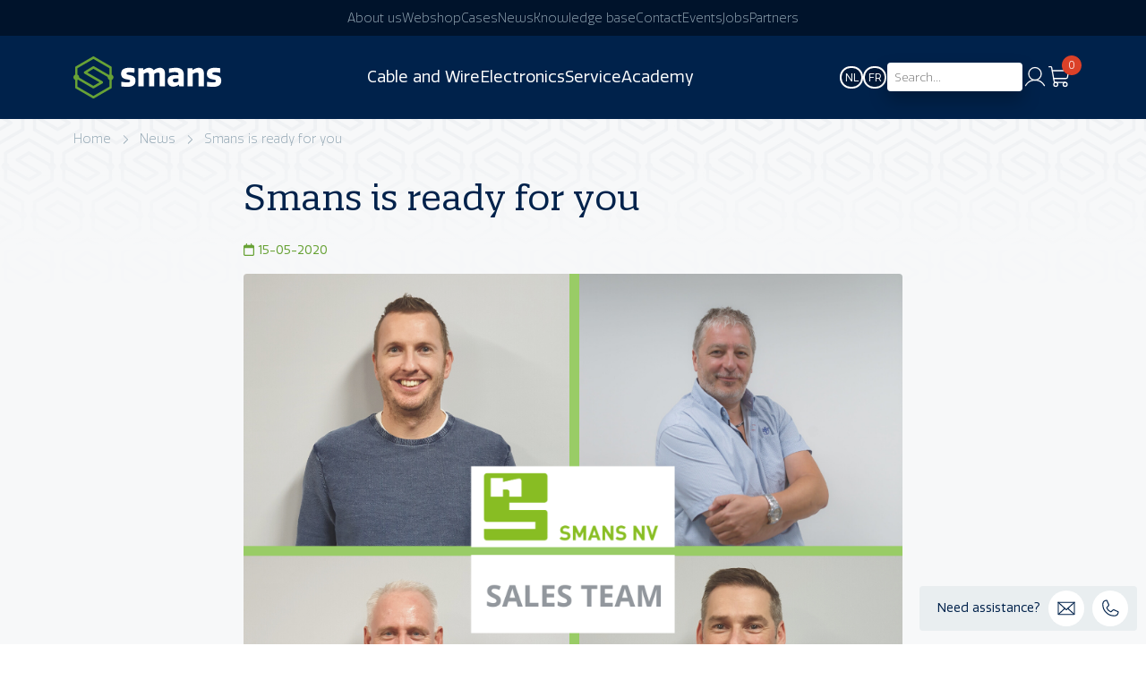

--- FILE ---
content_type: text/html; charset=UTF-8
request_url: https://smans.com/en/news/smans-is-ready-for-you/
body_size: 32362
content:

<!doctype html>
<html lang="en-US">
<head>

	
<meta charset="UTF-8">
<meta name="viewport" content="width=device-width, initial-scale=1">
<link rel="profile" href="http://gmpg.org/xfn/11">
<link rel="pingback" href="https://smans.com/xmlrpc.php">

<meta name='robots' content='index, follow, max-image-preview:large, max-snippet:-1, max-video-preview:-1' />
<link rel="alternate" hreflang="en" href="https://smans.com/en/news/smans-is-ready-for-you/" />

<!-- Google Tag Manager for WordPress by gtm4wp.com -->
<script data-cfasync="false" data-pagespeed-no-defer>
	var gtm4wp_datalayer_name = "dataLayer";
	var dataLayer = dataLayer || [];
	const gtm4wp_use_sku_instead = 1;
	const gtm4wp_currency = 'EUR';
	const gtm4wp_product_per_impression = 10;
	const gtm4wp_clear_ecommerce = false;
	const gtm4wp_datalayer_max_timeout = 2000;
</script>
<!-- End Google Tag Manager for WordPress by gtm4wp.com -->
	<!-- This site is optimized with the Yoast SEO plugin v26.1.1 - https://yoast.com/wordpress/plugins/seo/ -->
	<title>Smans is ready for you - Smans</title>
	<link rel="canonical" href="https://smans.com/en/nieuws/smans-is-ready-for-you/" />
	<meta property="og:locale" content="en_US" />
	<meta property="og:type" content="article" />
	<meta property="og:title" content="Smans is ready for you - Smans" />
	<meta property="og:description" content="Visit our Technology Center Things have been calmer in our offices and Technology Center over the past few weeks. Fortunately, we were able to give you the necessary technical support and information via video calls and e-mail. Thanks to the more flexible measures, we are once again able to welcome, guide and advise our customers...." />
	<meta property="og:url" content="https://smans.com/en/nieuws/smans-is-ready-for-you/" />
	<meta property="og:site_name" content="Smans" />
	<meta property="article:modified_time" content="2023-09-18T19:37:49+00:00" />
	<meta property="og:image" content="https://smans.com/wp-content/uploads/2023/09/Smans-Sales-team.png" />
	<meta property="og:image:width" content="940" />
	<meta property="og:image:height" content="788" />
	<meta property="og:image:type" content="image/png" />
	<meta name="twitter:card" content="summary_large_image" />
	<meta name="twitter:label1" content="Est. reading time" />
	<meta name="twitter:data1" content="1 minute" />
	<script type="application/ld+json" class="yoast-schema-graph">{"@context":"https://schema.org","@graph":[{"@type":"WebPage","@id":"https://smans.com/en/nieuws/smans-is-ready-for-you/","url":"https://smans.com/en/nieuws/smans-is-ready-for-you/","name":"Smans is ready for you - Smans","isPartOf":{"@id":"https://smans.com/nl/#website"},"primaryImageOfPage":{"@id":"https://smans.com/en/nieuws/smans-is-ready-for-you/#primaryimage"},"image":{"@id":"https://smans.com/en/nieuws/smans-is-ready-for-you/#primaryimage"},"thumbnailUrl":"https://smans.com/wp-content/uploads/2023/09/Smans-Sales-team.png","datePublished":"2020-05-15T00:00:00+00:00","dateModified":"2023-09-18T19:37:49+00:00","breadcrumb":{"@id":"https://smans.com/en/nieuws/smans-is-ready-for-you/#breadcrumb"},"inLanguage":"en-US","potentialAction":[{"@type":"ReadAction","target":["https://smans.com/en/nieuws/smans-is-ready-for-you/"]}]},{"@type":"ImageObject","inLanguage":"en-US","@id":"https://smans.com/en/nieuws/smans-is-ready-for-you/#primaryimage","url":"https://smans.com/wp-content/uploads/2023/09/Smans-Sales-team.png","contentUrl":"https://smans.com/wp-content/uploads/2023/09/Smans-Sales-team.png","width":940,"height":788},{"@type":"BreadcrumbList","@id":"https://smans.com/en/nieuws/smans-is-ready-for-you/#breadcrumb","itemListElement":[{"@type":"ListItem","position":1,"name":"Home","item":"https://smans.com/en/"},{"@type":"ListItem","position":2,"name":"Nieuws","item":"https://smans.com/nl/nieuws/"},{"@type":"ListItem","position":3,"name":"Smans is ready for you"}]},{"@type":"WebSite","@id":"https://smans.com/nl/#website","url":"https://smans.com/nl/","name":"Smans","description":"","publisher":{"@id":"https://smans.com/nl/#organization"},"potentialAction":[{"@type":"SearchAction","target":{"@type":"EntryPoint","urlTemplate":"https://smans.com/nl/?s={search_term_string}"},"query-input":{"@type":"PropertyValueSpecification","valueRequired":true,"valueName":"search_term_string"}}],"inLanguage":"en-US"},{"@type":"Organization","@id":"https://smans.com/nl/#organization","name":"Smans","url":"https://smans.com/nl/","logo":{"@type":"ImageObject","inLanguage":"en-US","@id":"https://smans.com/nl/#/schema/logo/image/","url":"https://smans.com/wp-content/uploads/2023/09/logo.svg","contentUrl":"https://smans.com/wp-content/uploads/2023/09/logo.svg","caption":"Smans"},"image":{"@id":"https://smans.com/nl/#/schema/logo/image/"}}]}</script>
	<!-- / Yoast SEO plugin. -->


<link rel="alternate" title="oEmbed (JSON)" type="application/json+oembed" href="https://smans.com/en/wp-json/oembed/1.0/embed?url=https%3A%2F%2Fsmans.com%2Fen%2Fnews%2Fsmans-is-ready-for-you%2F" />
<link rel="alternate" title="oEmbed (XML)" type="text/xml+oembed" href="https://smans.com/en/wp-json/oembed/1.0/embed?url=https%3A%2F%2Fsmans.com%2Fen%2Fnews%2Fsmans-is-ready-for-you%2F&#038;format=xml" />
<style id='wp-img-auto-sizes-contain-inline-css' type='text/css'>
img:is([sizes=auto i],[sizes^="auto," i]){contain-intrinsic-size:3000px 1500px}
/*# sourceURL=wp-img-auto-sizes-contain-inline-css */
</style>
<style id='wp-emoji-styles-inline-css' type='text/css'>

	img.wp-smiley, img.emoji {
		display: inline !important;
		border: none !important;
		box-shadow: none !important;
		height: 1em !important;
		width: 1em !important;
		margin: 0 0.07em !important;
		vertical-align: -0.1em !important;
		background: none !important;
		padding: 0 !important;
	}
/*# sourceURL=wp-emoji-styles-inline-css */
</style>
<link rel='stylesheet' id='wp-block-library-css' href='https://smans.com/wp-includes/css/dist/block-library/style.min.css?ver=6.9' type='text/css' media='all' />
<style id='wp-block-gallery-inline-css' type='text/css'>
.blocks-gallery-grid:not(.has-nested-images),.wp-block-gallery:not(.has-nested-images){display:flex;flex-wrap:wrap;list-style-type:none;margin:0;padding:0}.blocks-gallery-grid:not(.has-nested-images) .blocks-gallery-image,.blocks-gallery-grid:not(.has-nested-images) .blocks-gallery-item,.wp-block-gallery:not(.has-nested-images) .blocks-gallery-image,.wp-block-gallery:not(.has-nested-images) .blocks-gallery-item{display:flex;flex-direction:column;flex-grow:1;justify-content:center;margin:0 1em 1em 0;position:relative;width:calc(50% - 1em)}.blocks-gallery-grid:not(.has-nested-images) .blocks-gallery-image:nth-of-type(2n),.blocks-gallery-grid:not(.has-nested-images) .blocks-gallery-item:nth-of-type(2n),.wp-block-gallery:not(.has-nested-images) .blocks-gallery-image:nth-of-type(2n),.wp-block-gallery:not(.has-nested-images) .blocks-gallery-item:nth-of-type(2n){margin-right:0}.blocks-gallery-grid:not(.has-nested-images) .blocks-gallery-image figure,.blocks-gallery-grid:not(.has-nested-images) .blocks-gallery-item figure,.wp-block-gallery:not(.has-nested-images) .blocks-gallery-image figure,.wp-block-gallery:not(.has-nested-images) .blocks-gallery-item figure{align-items:flex-end;display:flex;height:100%;justify-content:flex-start;margin:0}.blocks-gallery-grid:not(.has-nested-images) .blocks-gallery-image img,.blocks-gallery-grid:not(.has-nested-images) .blocks-gallery-item img,.wp-block-gallery:not(.has-nested-images) .blocks-gallery-image img,.wp-block-gallery:not(.has-nested-images) .blocks-gallery-item img{display:block;height:auto;max-width:100%;width:auto}.blocks-gallery-grid:not(.has-nested-images) .blocks-gallery-image figcaption,.blocks-gallery-grid:not(.has-nested-images) .blocks-gallery-item figcaption,.wp-block-gallery:not(.has-nested-images) .blocks-gallery-image figcaption,.wp-block-gallery:not(.has-nested-images) .blocks-gallery-item figcaption{background:linear-gradient(0deg,#000000b3,#0000004d 70%,#0000);bottom:0;box-sizing:border-box;color:#fff;font-size:.8em;margin:0;max-height:100%;overflow:auto;padding:3em .77em .7em;position:absolute;text-align:center;width:100%;z-index:2}.blocks-gallery-grid:not(.has-nested-images) .blocks-gallery-image figcaption img,.blocks-gallery-grid:not(.has-nested-images) .blocks-gallery-item figcaption img,.wp-block-gallery:not(.has-nested-images) .blocks-gallery-image figcaption img,.wp-block-gallery:not(.has-nested-images) .blocks-gallery-item figcaption img{display:inline}.blocks-gallery-grid:not(.has-nested-images) figcaption,.wp-block-gallery:not(.has-nested-images) figcaption{flex-grow:1}.blocks-gallery-grid:not(.has-nested-images).is-cropped .blocks-gallery-image a,.blocks-gallery-grid:not(.has-nested-images).is-cropped .blocks-gallery-image img,.blocks-gallery-grid:not(.has-nested-images).is-cropped .blocks-gallery-item a,.blocks-gallery-grid:not(.has-nested-images).is-cropped .blocks-gallery-item img,.wp-block-gallery:not(.has-nested-images).is-cropped .blocks-gallery-image a,.wp-block-gallery:not(.has-nested-images).is-cropped .blocks-gallery-image img,.wp-block-gallery:not(.has-nested-images).is-cropped .blocks-gallery-item a,.wp-block-gallery:not(.has-nested-images).is-cropped .blocks-gallery-item img{flex:1;height:100%;object-fit:cover;width:100%}.blocks-gallery-grid:not(.has-nested-images).columns-1 .blocks-gallery-image,.blocks-gallery-grid:not(.has-nested-images).columns-1 .blocks-gallery-item,.wp-block-gallery:not(.has-nested-images).columns-1 .blocks-gallery-image,.wp-block-gallery:not(.has-nested-images).columns-1 .blocks-gallery-item{margin-right:0;width:100%}@media (min-width:600px){.blocks-gallery-grid:not(.has-nested-images).columns-3 .blocks-gallery-image,.blocks-gallery-grid:not(.has-nested-images).columns-3 .blocks-gallery-item,.wp-block-gallery:not(.has-nested-images).columns-3 .blocks-gallery-image,.wp-block-gallery:not(.has-nested-images).columns-3 .blocks-gallery-item{margin-right:1em;width:calc(33.33333% - .66667em)}.blocks-gallery-grid:not(.has-nested-images).columns-4 .blocks-gallery-image,.blocks-gallery-grid:not(.has-nested-images).columns-4 .blocks-gallery-item,.wp-block-gallery:not(.has-nested-images).columns-4 .blocks-gallery-image,.wp-block-gallery:not(.has-nested-images).columns-4 .blocks-gallery-item{margin-right:1em;width:calc(25% - .75em)}.blocks-gallery-grid:not(.has-nested-images).columns-5 .blocks-gallery-image,.blocks-gallery-grid:not(.has-nested-images).columns-5 .blocks-gallery-item,.wp-block-gallery:not(.has-nested-images).columns-5 .blocks-gallery-image,.wp-block-gallery:not(.has-nested-images).columns-5 .blocks-gallery-item{margin-right:1em;width:calc(20% - .8em)}.blocks-gallery-grid:not(.has-nested-images).columns-6 .blocks-gallery-image,.blocks-gallery-grid:not(.has-nested-images).columns-6 .blocks-gallery-item,.wp-block-gallery:not(.has-nested-images).columns-6 .blocks-gallery-image,.wp-block-gallery:not(.has-nested-images).columns-6 .blocks-gallery-item{margin-right:1em;width:calc(16.66667% - .83333em)}.blocks-gallery-grid:not(.has-nested-images).columns-7 .blocks-gallery-image,.blocks-gallery-grid:not(.has-nested-images).columns-7 .blocks-gallery-item,.wp-block-gallery:not(.has-nested-images).columns-7 .blocks-gallery-image,.wp-block-gallery:not(.has-nested-images).columns-7 .blocks-gallery-item{margin-right:1em;width:calc(14.28571% - .85714em)}.blocks-gallery-grid:not(.has-nested-images).columns-8 .blocks-gallery-image,.blocks-gallery-grid:not(.has-nested-images).columns-8 .blocks-gallery-item,.wp-block-gallery:not(.has-nested-images).columns-8 .blocks-gallery-image,.wp-block-gallery:not(.has-nested-images).columns-8 .blocks-gallery-item{margin-right:1em;width:calc(12.5% - .875em)}.blocks-gallery-grid:not(.has-nested-images).columns-1 .blocks-gallery-image:nth-of-type(1n),.blocks-gallery-grid:not(.has-nested-images).columns-1 .blocks-gallery-item:nth-of-type(1n),.blocks-gallery-grid:not(.has-nested-images).columns-2 .blocks-gallery-image:nth-of-type(2n),.blocks-gallery-grid:not(.has-nested-images).columns-2 .blocks-gallery-item:nth-of-type(2n),.blocks-gallery-grid:not(.has-nested-images).columns-3 .blocks-gallery-image:nth-of-type(3n),.blocks-gallery-grid:not(.has-nested-images).columns-3 .blocks-gallery-item:nth-of-type(3n),.blocks-gallery-grid:not(.has-nested-images).columns-4 .blocks-gallery-image:nth-of-type(4n),.blocks-gallery-grid:not(.has-nested-images).columns-4 .blocks-gallery-item:nth-of-type(4n),.blocks-gallery-grid:not(.has-nested-images).columns-5 .blocks-gallery-image:nth-of-type(5n),.blocks-gallery-grid:not(.has-nested-images).columns-5 .blocks-gallery-item:nth-of-type(5n),.blocks-gallery-grid:not(.has-nested-images).columns-6 .blocks-gallery-image:nth-of-type(6n),.blocks-gallery-grid:not(.has-nested-images).columns-6 .blocks-gallery-item:nth-of-type(6n),.blocks-gallery-grid:not(.has-nested-images).columns-7 .blocks-gallery-image:nth-of-type(7n),.blocks-gallery-grid:not(.has-nested-images).columns-7 .blocks-gallery-item:nth-of-type(7n),.blocks-gallery-grid:not(.has-nested-images).columns-8 .blocks-gallery-image:nth-of-type(8n),.blocks-gallery-grid:not(.has-nested-images).columns-8 .blocks-gallery-item:nth-of-type(8n),.wp-block-gallery:not(.has-nested-images).columns-1 .blocks-gallery-image:nth-of-type(1n),.wp-block-gallery:not(.has-nested-images).columns-1 .blocks-gallery-item:nth-of-type(1n),.wp-block-gallery:not(.has-nested-images).columns-2 .blocks-gallery-image:nth-of-type(2n),.wp-block-gallery:not(.has-nested-images).columns-2 .blocks-gallery-item:nth-of-type(2n),.wp-block-gallery:not(.has-nested-images).columns-3 .blocks-gallery-image:nth-of-type(3n),.wp-block-gallery:not(.has-nested-images).columns-3 .blocks-gallery-item:nth-of-type(3n),.wp-block-gallery:not(.has-nested-images).columns-4 .blocks-gallery-image:nth-of-type(4n),.wp-block-gallery:not(.has-nested-images).columns-4 .blocks-gallery-item:nth-of-type(4n),.wp-block-gallery:not(.has-nested-images).columns-5 .blocks-gallery-image:nth-of-type(5n),.wp-block-gallery:not(.has-nested-images).columns-5 .blocks-gallery-item:nth-of-type(5n),.wp-block-gallery:not(.has-nested-images).columns-6 .blocks-gallery-image:nth-of-type(6n),.wp-block-gallery:not(.has-nested-images).columns-6 .blocks-gallery-item:nth-of-type(6n),.wp-block-gallery:not(.has-nested-images).columns-7 .blocks-gallery-image:nth-of-type(7n),.wp-block-gallery:not(.has-nested-images).columns-7 .blocks-gallery-item:nth-of-type(7n),.wp-block-gallery:not(.has-nested-images).columns-8 .blocks-gallery-image:nth-of-type(8n),.wp-block-gallery:not(.has-nested-images).columns-8 .blocks-gallery-item:nth-of-type(8n){margin-right:0}}.blocks-gallery-grid:not(.has-nested-images) .blocks-gallery-image:last-child,.blocks-gallery-grid:not(.has-nested-images) .blocks-gallery-item:last-child,.wp-block-gallery:not(.has-nested-images) .blocks-gallery-image:last-child,.wp-block-gallery:not(.has-nested-images) .blocks-gallery-item:last-child{margin-right:0}.blocks-gallery-grid:not(.has-nested-images).alignleft,.blocks-gallery-grid:not(.has-nested-images).alignright,.wp-block-gallery:not(.has-nested-images).alignleft,.wp-block-gallery:not(.has-nested-images).alignright{max-width:420px;width:100%}.blocks-gallery-grid:not(.has-nested-images).aligncenter .blocks-gallery-item figure,.wp-block-gallery:not(.has-nested-images).aligncenter .blocks-gallery-item figure{justify-content:center}.wp-block-gallery:not(.is-cropped) .blocks-gallery-item{align-self:flex-start}figure.wp-block-gallery.has-nested-images{align-items:normal}.wp-block-gallery.has-nested-images figure.wp-block-image:not(#individual-image){margin:0;width:calc(50% - var(--wp--style--unstable-gallery-gap, 16px)/2)}.wp-block-gallery.has-nested-images figure.wp-block-image{box-sizing:border-box;display:flex;flex-direction:column;flex-grow:1;justify-content:center;max-width:100%;position:relative}.wp-block-gallery.has-nested-images figure.wp-block-image>a,.wp-block-gallery.has-nested-images figure.wp-block-image>div{flex-direction:column;flex-grow:1;margin:0}.wp-block-gallery.has-nested-images figure.wp-block-image img{display:block;height:auto;max-width:100%!important;width:auto}.wp-block-gallery.has-nested-images figure.wp-block-image figcaption,.wp-block-gallery.has-nested-images figure.wp-block-image:has(figcaption):before{bottom:0;left:0;max-height:100%;position:absolute;right:0}.wp-block-gallery.has-nested-images figure.wp-block-image:has(figcaption):before{backdrop-filter:blur(3px);content:"";height:100%;-webkit-mask-image:linear-gradient(0deg,#000 20%,#0000);mask-image:linear-gradient(0deg,#000 20%,#0000);max-height:40%;pointer-events:none}.wp-block-gallery.has-nested-images figure.wp-block-image figcaption{box-sizing:border-box;color:#fff;font-size:13px;margin:0;overflow:auto;padding:1em;text-align:center;text-shadow:0 0 1.5px #000}.wp-block-gallery.has-nested-images figure.wp-block-image figcaption::-webkit-scrollbar{height:12px;width:12px}.wp-block-gallery.has-nested-images figure.wp-block-image figcaption::-webkit-scrollbar-track{background-color:initial}.wp-block-gallery.has-nested-images figure.wp-block-image figcaption::-webkit-scrollbar-thumb{background-clip:padding-box;background-color:initial;border:3px solid #0000;border-radius:8px}.wp-block-gallery.has-nested-images figure.wp-block-image figcaption:focus-within::-webkit-scrollbar-thumb,.wp-block-gallery.has-nested-images figure.wp-block-image figcaption:focus::-webkit-scrollbar-thumb,.wp-block-gallery.has-nested-images figure.wp-block-image figcaption:hover::-webkit-scrollbar-thumb{background-color:#fffc}.wp-block-gallery.has-nested-images figure.wp-block-image figcaption{scrollbar-color:#0000 #0000;scrollbar-gutter:stable both-edges;scrollbar-width:thin}.wp-block-gallery.has-nested-images figure.wp-block-image figcaption:focus,.wp-block-gallery.has-nested-images figure.wp-block-image figcaption:focus-within,.wp-block-gallery.has-nested-images figure.wp-block-image figcaption:hover{scrollbar-color:#fffc #0000}.wp-block-gallery.has-nested-images figure.wp-block-image figcaption{will-change:transform}@media (hover:none){.wp-block-gallery.has-nested-images figure.wp-block-image figcaption{scrollbar-color:#fffc #0000}}.wp-block-gallery.has-nested-images figure.wp-block-image figcaption{background:linear-gradient(0deg,#0006,#0000)}.wp-block-gallery.has-nested-images figure.wp-block-image figcaption img{display:inline}.wp-block-gallery.has-nested-images figure.wp-block-image figcaption a{color:inherit}.wp-block-gallery.has-nested-images figure.wp-block-image.has-custom-border img{box-sizing:border-box}.wp-block-gallery.has-nested-images figure.wp-block-image.has-custom-border>a,.wp-block-gallery.has-nested-images figure.wp-block-image.has-custom-border>div,.wp-block-gallery.has-nested-images figure.wp-block-image.is-style-rounded>a,.wp-block-gallery.has-nested-images figure.wp-block-image.is-style-rounded>div{flex:1 1 auto}.wp-block-gallery.has-nested-images figure.wp-block-image.has-custom-border figcaption,.wp-block-gallery.has-nested-images figure.wp-block-image.is-style-rounded figcaption{background:none;color:inherit;flex:initial;margin:0;padding:10px 10px 9px;position:relative;text-shadow:none}.wp-block-gallery.has-nested-images figure.wp-block-image.has-custom-border:before,.wp-block-gallery.has-nested-images figure.wp-block-image.is-style-rounded:before{content:none}.wp-block-gallery.has-nested-images figcaption{flex-basis:100%;flex-grow:1;text-align:center}.wp-block-gallery.has-nested-images:not(.is-cropped) figure.wp-block-image:not(#individual-image){margin-bottom:auto;margin-top:0}.wp-block-gallery.has-nested-images.is-cropped figure.wp-block-image:not(#individual-image){align-self:inherit}.wp-block-gallery.has-nested-images.is-cropped figure.wp-block-image:not(#individual-image)>a,.wp-block-gallery.has-nested-images.is-cropped figure.wp-block-image:not(#individual-image)>div:not(.components-drop-zone){display:flex}.wp-block-gallery.has-nested-images.is-cropped figure.wp-block-image:not(#individual-image) a,.wp-block-gallery.has-nested-images.is-cropped figure.wp-block-image:not(#individual-image) img{flex:1 0 0%;height:100%;object-fit:cover;width:100%}.wp-block-gallery.has-nested-images.columns-1 figure.wp-block-image:not(#individual-image){width:100%}@media (min-width:600px){.wp-block-gallery.has-nested-images.columns-3 figure.wp-block-image:not(#individual-image){width:calc(33.33333% - var(--wp--style--unstable-gallery-gap, 16px)*.66667)}.wp-block-gallery.has-nested-images.columns-4 figure.wp-block-image:not(#individual-image){width:calc(25% - var(--wp--style--unstable-gallery-gap, 16px)*.75)}.wp-block-gallery.has-nested-images.columns-5 figure.wp-block-image:not(#individual-image){width:calc(20% - var(--wp--style--unstable-gallery-gap, 16px)*.8)}.wp-block-gallery.has-nested-images.columns-6 figure.wp-block-image:not(#individual-image){width:calc(16.66667% - var(--wp--style--unstable-gallery-gap, 16px)*.83333)}.wp-block-gallery.has-nested-images.columns-7 figure.wp-block-image:not(#individual-image){width:calc(14.28571% - var(--wp--style--unstable-gallery-gap, 16px)*.85714)}.wp-block-gallery.has-nested-images.columns-8 figure.wp-block-image:not(#individual-image){width:calc(12.5% - var(--wp--style--unstable-gallery-gap, 16px)*.875)}.wp-block-gallery.has-nested-images.columns-default figure.wp-block-image:not(#individual-image){width:calc(33.33% - var(--wp--style--unstable-gallery-gap, 16px)*.66667)}.wp-block-gallery.has-nested-images.columns-default figure.wp-block-image:not(#individual-image):first-child:nth-last-child(2),.wp-block-gallery.has-nested-images.columns-default figure.wp-block-image:not(#individual-image):first-child:nth-last-child(2)~figure.wp-block-image:not(#individual-image){width:calc(50% - var(--wp--style--unstable-gallery-gap, 16px)*.5)}.wp-block-gallery.has-nested-images.columns-default figure.wp-block-image:not(#individual-image):first-child:last-child{width:100%}}.wp-block-gallery.has-nested-images.alignleft,.wp-block-gallery.has-nested-images.alignright{max-width:420px;width:100%}.wp-block-gallery.has-nested-images.aligncenter{justify-content:center}
/*# sourceURL=https://smans.com/wp-includes/blocks/gallery/style.min.css */
</style>
<style id='wp-block-heading-inline-css' type='text/css'>
h1:where(.wp-block-heading).has-background,h2:where(.wp-block-heading).has-background,h3:where(.wp-block-heading).has-background,h4:where(.wp-block-heading).has-background,h5:where(.wp-block-heading).has-background,h6:where(.wp-block-heading).has-background{padding:1.25em 2.375em}h1.has-text-align-left[style*=writing-mode]:where([style*=vertical-lr]),h1.has-text-align-right[style*=writing-mode]:where([style*=vertical-rl]),h2.has-text-align-left[style*=writing-mode]:where([style*=vertical-lr]),h2.has-text-align-right[style*=writing-mode]:where([style*=vertical-rl]),h3.has-text-align-left[style*=writing-mode]:where([style*=vertical-lr]),h3.has-text-align-right[style*=writing-mode]:where([style*=vertical-rl]),h4.has-text-align-left[style*=writing-mode]:where([style*=vertical-lr]),h4.has-text-align-right[style*=writing-mode]:where([style*=vertical-rl]),h5.has-text-align-left[style*=writing-mode]:where([style*=vertical-lr]),h5.has-text-align-right[style*=writing-mode]:where([style*=vertical-rl]),h6.has-text-align-left[style*=writing-mode]:where([style*=vertical-lr]),h6.has-text-align-right[style*=writing-mode]:where([style*=vertical-rl]){rotate:180deg}
/*# sourceURL=https://smans.com/wp-includes/blocks/heading/style.min.css */
</style>
<style id='wp-block-image-inline-css' type='text/css'>
.wp-block-image>a,.wp-block-image>figure>a{display:inline-block}.wp-block-image img{box-sizing:border-box;height:auto;max-width:100%;vertical-align:bottom}@media not (prefers-reduced-motion){.wp-block-image img.hide{visibility:hidden}.wp-block-image img.show{animation:show-content-image .4s}}.wp-block-image[style*=border-radius] img,.wp-block-image[style*=border-radius]>a{border-radius:inherit}.wp-block-image.has-custom-border img{box-sizing:border-box}.wp-block-image.aligncenter{text-align:center}.wp-block-image.alignfull>a,.wp-block-image.alignwide>a{width:100%}.wp-block-image.alignfull img,.wp-block-image.alignwide img{height:auto;width:100%}.wp-block-image .aligncenter,.wp-block-image .alignleft,.wp-block-image .alignright,.wp-block-image.aligncenter,.wp-block-image.alignleft,.wp-block-image.alignright{display:table}.wp-block-image .aligncenter>figcaption,.wp-block-image .alignleft>figcaption,.wp-block-image .alignright>figcaption,.wp-block-image.aligncenter>figcaption,.wp-block-image.alignleft>figcaption,.wp-block-image.alignright>figcaption{caption-side:bottom;display:table-caption}.wp-block-image .alignleft{float:left;margin:.5em 1em .5em 0}.wp-block-image .alignright{float:right;margin:.5em 0 .5em 1em}.wp-block-image .aligncenter{margin-left:auto;margin-right:auto}.wp-block-image :where(figcaption){margin-bottom:1em;margin-top:.5em}.wp-block-image.is-style-circle-mask img{border-radius:9999px}@supports ((-webkit-mask-image:none) or (mask-image:none)) or (-webkit-mask-image:none){.wp-block-image.is-style-circle-mask img{border-radius:0;-webkit-mask-image:url('data:image/svg+xml;utf8,<svg viewBox="0 0 100 100" xmlns="http://www.w3.org/2000/svg"><circle cx="50" cy="50" r="50"/></svg>');mask-image:url('data:image/svg+xml;utf8,<svg viewBox="0 0 100 100" xmlns="http://www.w3.org/2000/svg"><circle cx="50" cy="50" r="50"/></svg>');mask-mode:alpha;-webkit-mask-position:center;mask-position:center;-webkit-mask-repeat:no-repeat;mask-repeat:no-repeat;-webkit-mask-size:contain;mask-size:contain}}:root :where(.wp-block-image.is-style-rounded img,.wp-block-image .is-style-rounded img){border-radius:9999px}.wp-block-image figure{margin:0}.wp-lightbox-container{display:flex;flex-direction:column;position:relative}.wp-lightbox-container img{cursor:zoom-in}.wp-lightbox-container img:hover+button{opacity:1}.wp-lightbox-container button{align-items:center;backdrop-filter:blur(16px) saturate(180%);background-color:#5a5a5a40;border:none;border-radius:4px;cursor:zoom-in;display:flex;height:20px;justify-content:center;opacity:0;padding:0;position:absolute;right:16px;text-align:center;top:16px;width:20px;z-index:100}@media not (prefers-reduced-motion){.wp-lightbox-container button{transition:opacity .2s ease}}.wp-lightbox-container button:focus-visible{outline:3px auto #5a5a5a40;outline:3px auto -webkit-focus-ring-color;outline-offset:3px}.wp-lightbox-container button:hover{cursor:pointer;opacity:1}.wp-lightbox-container button:focus{opacity:1}.wp-lightbox-container button:focus,.wp-lightbox-container button:hover,.wp-lightbox-container button:not(:hover):not(:active):not(.has-background){background-color:#5a5a5a40;border:none}.wp-lightbox-overlay{box-sizing:border-box;cursor:zoom-out;height:100vh;left:0;overflow:hidden;position:fixed;top:0;visibility:hidden;width:100%;z-index:100000}.wp-lightbox-overlay .close-button{align-items:center;cursor:pointer;display:flex;justify-content:center;min-height:40px;min-width:40px;padding:0;position:absolute;right:calc(env(safe-area-inset-right) + 16px);top:calc(env(safe-area-inset-top) + 16px);z-index:5000000}.wp-lightbox-overlay .close-button:focus,.wp-lightbox-overlay .close-button:hover,.wp-lightbox-overlay .close-button:not(:hover):not(:active):not(.has-background){background:none;border:none}.wp-lightbox-overlay .lightbox-image-container{height:var(--wp--lightbox-container-height);left:50%;overflow:hidden;position:absolute;top:50%;transform:translate(-50%,-50%);transform-origin:top left;width:var(--wp--lightbox-container-width);z-index:9999999999}.wp-lightbox-overlay .wp-block-image{align-items:center;box-sizing:border-box;display:flex;height:100%;justify-content:center;margin:0;position:relative;transform-origin:0 0;width:100%;z-index:3000000}.wp-lightbox-overlay .wp-block-image img{height:var(--wp--lightbox-image-height);min-height:var(--wp--lightbox-image-height);min-width:var(--wp--lightbox-image-width);width:var(--wp--lightbox-image-width)}.wp-lightbox-overlay .wp-block-image figcaption{display:none}.wp-lightbox-overlay button{background:none;border:none}.wp-lightbox-overlay .scrim{background-color:#fff;height:100%;opacity:.9;position:absolute;width:100%;z-index:2000000}.wp-lightbox-overlay.active{visibility:visible}@media not (prefers-reduced-motion){.wp-lightbox-overlay.active{animation:turn-on-visibility .25s both}.wp-lightbox-overlay.active img{animation:turn-on-visibility .35s both}.wp-lightbox-overlay.show-closing-animation:not(.active){animation:turn-off-visibility .35s both}.wp-lightbox-overlay.show-closing-animation:not(.active) img{animation:turn-off-visibility .25s both}.wp-lightbox-overlay.zoom.active{animation:none;opacity:1;visibility:visible}.wp-lightbox-overlay.zoom.active .lightbox-image-container{animation:lightbox-zoom-in .4s}.wp-lightbox-overlay.zoom.active .lightbox-image-container img{animation:none}.wp-lightbox-overlay.zoom.active .scrim{animation:turn-on-visibility .4s forwards}.wp-lightbox-overlay.zoom.show-closing-animation:not(.active){animation:none}.wp-lightbox-overlay.zoom.show-closing-animation:not(.active) .lightbox-image-container{animation:lightbox-zoom-out .4s}.wp-lightbox-overlay.zoom.show-closing-animation:not(.active) .lightbox-image-container img{animation:none}.wp-lightbox-overlay.zoom.show-closing-animation:not(.active) .scrim{animation:turn-off-visibility .4s forwards}}@keyframes show-content-image{0%{visibility:hidden}99%{visibility:hidden}to{visibility:visible}}@keyframes turn-on-visibility{0%{opacity:0}to{opacity:1}}@keyframes turn-off-visibility{0%{opacity:1;visibility:visible}99%{opacity:0;visibility:visible}to{opacity:0;visibility:hidden}}@keyframes lightbox-zoom-in{0%{transform:translate(calc((-100vw + var(--wp--lightbox-scrollbar-width))/2 + var(--wp--lightbox-initial-left-position)),calc(-50vh + var(--wp--lightbox-initial-top-position))) scale(var(--wp--lightbox-scale))}to{transform:translate(-50%,-50%) scale(1)}}@keyframes lightbox-zoom-out{0%{transform:translate(-50%,-50%) scale(1);visibility:visible}99%{visibility:visible}to{transform:translate(calc((-100vw + var(--wp--lightbox-scrollbar-width))/2 + var(--wp--lightbox-initial-left-position)),calc(-50vh + var(--wp--lightbox-initial-top-position))) scale(var(--wp--lightbox-scale));visibility:hidden}}
/*# sourceURL=https://smans.com/wp-includes/blocks/image/style.min.css */
</style>
<style id='wp-block-group-inline-css' type='text/css'>
.wp-block-group{box-sizing:border-box}:where(.wp-block-group.wp-block-group-is-layout-constrained){position:relative}
/*# sourceURL=https://smans.com/wp-includes/blocks/group/style.min.css */
</style>
<style id='wp-block-paragraph-inline-css' type='text/css'>
.is-small-text{font-size:.875em}.is-regular-text{font-size:1em}.is-large-text{font-size:2.25em}.is-larger-text{font-size:3em}.has-drop-cap:not(:focus):first-letter{float:left;font-size:8.4em;font-style:normal;font-weight:100;line-height:.68;margin:.05em .1em 0 0;text-transform:uppercase}body.rtl .has-drop-cap:not(:focus):first-letter{float:none;margin-left:.1em}p.has-drop-cap.has-background{overflow:hidden}:root :where(p.has-background){padding:1.25em 2.375em}:where(p.has-text-color:not(.has-link-color)) a{color:inherit}p.has-text-align-left[style*="writing-mode:vertical-lr"],p.has-text-align-right[style*="writing-mode:vertical-rl"]{rotate:180deg}
/*# sourceURL=https://smans.com/wp-includes/blocks/paragraph/style.min.css */
</style>
<style id='wp-block-social-links-inline-css' type='text/css'>
.wp-block-social-links{background:none;box-sizing:border-box;margin-left:0;padding-left:0;padding-right:0;text-indent:0}.wp-block-social-links .wp-social-link a,.wp-block-social-links .wp-social-link a:hover{border-bottom:0;box-shadow:none;text-decoration:none}.wp-block-social-links .wp-social-link svg{height:1em;width:1em}.wp-block-social-links .wp-social-link span:not(.screen-reader-text){font-size:.65em;margin-left:.5em;margin-right:.5em}.wp-block-social-links.has-small-icon-size{font-size:16px}.wp-block-social-links,.wp-block-social-links.has-normal-icon-size{font-size:24px}.wp-block-social-links.has-large-icon-size{font-size:36px}.wp-block-social-links.has-huge-icon-size{font-size:48px}.wp-block-social-links.aligncenter{display:flex;justify-content:center}.wp-block-social-links.alignright{justify-content:flex-end}.wp-block-social-link{border-radius:9999px;display:block}@media not (prefers-reduced-motion){.wp-block-social-link{transition:transform .1s ease}}.wp-block-social-link{height:auto}.wp-block-social-link a{align-items:center;display:flex;line-height:0}.wp-block-social-link:hover{transform:scale(1.1)}.wp-block-social-links .wp-block-social-link.wp-social-link{display:inline-block;margin:0;padding:0}.wp-block-social-links .wp-block-social-link.wp-social-link .wp-block-social-link-anchor,.wp-block-social-links .wp-block-social-link.wp-social-link .wp-block-social-link-anchor svg,.wp-block-social-links .wp-block-social-link.wp-social-link .wp-block-social-link-anchor:active,.wp-block-social-links .wp-block-social-link.wp-social-link .wp-block-social-link-anchor:hover,.wp-block-social-links .wp-block-social-link.wp-social-link .wp-block-social-link-anchor:visited{color:currentColor;fill:currentColor}:where(.wp-block-social-links:not(.is-style-logos-only)) .wp-social-link{background-color:#f0f0f0;color:#444}:where(.wp-block-social-links:not(.is-style-logos-only)) .wp-social-link-amazon{background-color:#f90;color:#fff}:where(.wp-block-social-links:not(.is-style-logos-only)) .wp-social-link-bandcamp{background-color:#1ea0c3;color:#fff}:where(.wp-block-social-links:not(.is-style-logos-only)) .wp-social-link-behance{background-color:#0757fe;color:#fff}:where(.wp-block-social-links:not(.is-style-logos-only)) .wp-social-link-bluesky{background-color:#0a7aff;color:#fff}:where(.wp-block-social-links:not(.is-style-logos-only)) .wp-social-link-codepen{background-color:#1e1f26;color:#fff}:where(.wp-block-social-links:not(.is-style-logos-only)) .wp-social-link-deviantart{background-color:#02e49b;color:#fff}:where(.wp-block-social-links:not(.is-style-logos-only)) .wp-social-link-discord{background-color:#5865f2;color:#fff}:where(.wp-block-social-links:not(.is-style-logos-only)) .wp-social-link-dribbble{background-color:#e94c89;color:#fff}:where(.wp-block-social-links:not(.is-style-logos-only)) .wp-social-link-dropbox{background-color:#4280ff;color:#fff}:where(.wp-block-social-links:not(.is-style-logos-only)) .wp-social-link-etsy{background-color:#f45800;color:#fff}:where(.wp-block-social-links:not(.is-style-logos-only)) .wp-social-link-facebook{background-color:#0866ff;color:#fff}:where(.wp-block-social-links:not(.is-style-logos-only)) .wp-social-link-fivehundredpx{background-color:#000;color:#fff}:where(.wp-block-social-links:not(.is-style-logos-only)) .wp-social-link-flickr{background-color:#0461dd;color:#fff}:where(.wp-block-social-links:not(.is-style-logos-only)) .wp-social-link-foursquare{background-color:#e65678;color:#fff}:where(.wp-block-social-links:not(.is-style-logos-only)) .wp-social-link-github{background-color:#24292d;color:#fff}:where(.wp-block-social-links:not(.is-style-logos-only)) .wp-social-link-goodreads{background-color:#eceadd;color:#382110}:where(.wp-block-social-links:not(.is-style-logos-only)) .wp-social-link-google{background-color:#ea4434;color:#fff}:where(.wp-block-social-links:not(.is-style-logos-only)) .wp-social-link-gravatar{background-color:#1d4fc4;color:#fff}:where(.wp-block-social-links:not(.is-style-logos-only)) .wp-social-link-instagram{background-color:#f00075;color:#fff}:where(.wp-block-social-links:not(.is-style-logos-only)) .wp-social-link-lastfm{background-color:#e21b24;color:#fff}:where(.wp-block-social-links:not(.is-style-logos-only)) .wp-social-link-linkedin{background-color:#0d66c2;color:#fff}:where(.wp-block-social-links:not(.is-style-logos-only)) .wp-social-link-mastodon{background-color:#3288d4;color:#fff}:where(.wp-block-social-links:not(.is-style-logos-only)) .wp-social-link-medium{background-color:#000;color:#fff}:where(.wp-block-social-links:not(.is-style-logos-only)) .wp-social-link-meetup{background-color:#f6405f;color:#fff}:where(.wp-block-social-links:not(.is-style-logos-only)) .wp-social-link-patreon{background-color:#000;color:#fff}:where(.wp-block-social-links:not(.is-style-logos-only)) .wp-social-link-pinterest{background-color:#e60122;color:#fff}:where(.wp-block-social-links:not(.is-style-logos-only)) .wp-social-link-pocket{background-color:#ef4155;color:#fff}:where(.wp-block-social-links:not(.is-style-logos-only)) .wp-social-link-reddit{background-color:#ff4500;color:#fff}:where(.wp-block-social-links:not(.is-style-logos-only)) .wp-social-link-skype{background-color:#0478d7;color:#fff}:where(.wp-block-social-links:not(.is-style-logos-only)) .wp-social-link-snapchat{background-color:#fefc00;color:#fff;stroke:#000}:where(.wp-block-social-links:not(.is-style-logos-only)) .wp-social-link-soundcloud{background-color:#ff5600;color:#fff}:where(.wp-block-social-links:not(.is-style-logos-only)) .wp-social-link-spotify{background-color:#1bd760;color:#fff}:where(.wp-block-social-links:not(.is-style-logos-only)) .wp-social-link-telegram{background-color:#2aabee;color:#fff}:where(.wp-block-social-links:not(.is-style-logos-only)) .wp-social-link-threads{background-color:#000;color:#fff}:where(.wp-block-social-links:not(.is-style-logos-only)) .wp-social-link-tiktok{background-color:#000;color:#fff}:where(.wp-block-social-links:not(.is-style-logos-only)) .wp-social-link-tumblr{background-color:#011835;color:#fff}:where(.wp-block-social-links:not(.is-style-logos-only)) .wp-social-link-twitch{background-color:#6440a4;color:#fff}:where(.wp-block-social-links:not(.is-style-logos-only)) .wp-social-link-twitter{background-color:#1da1f2;color:#fff}:where(.wp-block-social-links:not(.is-style-logos-only)) .wp-social-link-vimeo{background-color:#1eb7ea;color:#fff}:where(.wp-block-social-links:not(.is-style-logos-only)) .wp-social-link-vk{background-color:#4680c2;color:#fff}:where(.wp-block-social-links:not(.is-style-logos-only)) .wp-social-link-wordpress{background-color:#3499cd;color:#fff}:where(.wp-block-social-links:not(.is-style-logos-only)) .wp-social-link-whatsapp{background-color:#25d366;color:#fff}:where(.wp-block-social-links:not(.is-style-logos-only)) .wp-social-link-x{background-color:#000;color:#fff}:where(.wp-block-social-links:not(.is-style-logos-only)) .wp-social-link-yelp{background-color:#d32422;color:#fff}:where(.wp-block-social-links:not(.is-style-logos-only)) .wp-social-link-youtube{background-color:red;color:#fff}:where(.wp-block-social-links.is-style-logos-only) .wp-social-link{background:none}:where(.wp-block-social-links.is-style-logos-only) .wp-social-link svg{height:1.25em;width:1.25em}:where(.wp-block-social-links.is-style-logos-only) .wp-social-link-amazon{color:#f90}:where(.wp-block-social-links.is-style-logos-only) .wp-social-link-bandcamp{color:#1ea0c3}:where(.wp-block-social-links.is-style-logos-only) .wp-social-link-behance{color:#0757fe}:where(.wp-block-social-links.is-style-logos-only) .wp-social-link-bluesky{color:#0a7aff}:where(.wp-block-social-links.is-style-logos-only) .wp-social-link-codepen{color:#1e1f26}:where(.wp-block-social-links.is-style-logos-only) .wp-social-link-deviantart{color:#02e49b}:where(.wp-block-social-links.is-style-logos-only) .wp-social-link-discord{color:#5865f2}:where(.wp-block-social-links.is-style-logos-only) .wp-social-link-dribbble{color:#e94c89}:where(.wp-block-social-links.is-style-logos-only) .wp-social-link-dropbox{color:#4280ff}:where(.wp-block-social-links.is-style-logos-only) .wp-social-link-etsy{color:#f45800}:where(.wp-block-social-links.is-style-logos-only) .wp-social-link-facebook{color:#0866ff}:where(.wp-block-social-links.is-style-logos-only) .wp-social-link-fivehundredpx{color:#000}:where(.wp-block-social-links.is-style-logos-only) .wp-social-link-flickr{color:#0461dd}:where(.wp-block-social-links.is-style-logos-only) .wp-social-link-foursquare{color:#e65678}:where(.wp-block-social-links.is-style-logos-only) .wp-social-link-github{color:#24292d}:where(.wp-block-social-links.is-style-logos-only) .wp-social-link-goodreads{color:#382110}:where(.wp-block-social-links.is-style-logos-only) .wp-social-link-google{color:#ea4434}:where(.wp-block-social-links.is-style-logos-only) .wp-social-link-gravatar{color:#1d4fc4}:where(.wp-block-social-links.is-style-logos-only) .wp-social-link-instagram{color:#f00075}:where(.wp-block-social-links.is-style-logos-only) .wp-social-link-lastfm{color:#e21b24}:where(.wp-block-social-links.is-style-logos-only) .wp-social-link-linkedin{color:#0d66c2}:where(.wp-block-social-links.is-style-logos-only) .wp-social-link-mastodon{color:#3288d4}:where(.wp-block-social-links.is-style-logos-only) .wp-social-link-medium{color:#000}:where(.wp-block-social-links.is-style-logos-only) .wp-social-link-meetup{color:#f6405f}:where(.wp-block-social-links.is-style-logos-only) .wp-social-link-patreon{color:#000}:where(.wp-block-social-links.is-style-logos-only) .wp-social-link-pinterest{color:#e60122}:where(.wp-block-social-links.is-style-logos-only) .wp-social-link-pocket{color:#ef4155}:where(.wp-block-social-links.is-style-logos-only) .wp-social-link-reddit{color:#ff4500}:where(.wp-block-social-links.is-style-logos-only) .wp-social-link-skype{color:#0478d7}:where(.wp-block-social-links.is-style-logos-only) .wp-social-link-snapchat{color:#fff;stroke:#000}:where(.wp-block-social-links.is-style-logos-only) .wp-social-link-soundcloud{color:#ff5600}:where(.wp-block-social-links.is-style-logos-only) .wp-social-link-spotify{color:#1bd760}:where(.wp-block-social-links.is-style-logos-only) .wp-social-link-telegram{color:#2aabee}:where(.wp-block-social-links.is-style-logos-only) .wp-social-link-threads{color:#000}:where(.wp-block-social-links.is-style-logos-only) .wp-social-link-tiktok{color:#000}:where(.wp-block-social-links.is-style-logos-only) .wp-social-link-tumblr{color:#011835}:where(.wp-block-social-links.is-style-logos-only) .wp-social-link-twitch{color:#6440a4}:where(.wp-block-social-links.is-style-logos-only) .wp-social-link-twitter{color:#1da1f2}:where(.wp-block-social-links.is-style-logos-only) .wp-social-link-vimeo{color:#1eb7ea}:where(.wp-block-social-links.is-style-logos-only) .wp-social-link-vk{color:#4680c2}:where(.wp-block-social-links.is-style-logos-only) .wp-social-link-whatsapp{color:#25d366}:where(.wp-block-social-links.is-style-logos-only) .wp-social-link-wordpress{color:#3499cd}:where(.wp-block-social-links.is-style-logos-only) .wp-social-link-x{color:#000}:where(.wp-block-social-links.is-style-logos-only) .wp-social-link-yelp{color:#d32422}:where(.wp-block-social-links.is-style-logos-only) .wp-social-link-youtube{color:red}.wp-block-social-links.is-style-pill-shape .wp-social-link{width:auto}:root :where(.wp-block-social-links .wp-social-link a){padding:.25em}:root :where(.wp-block-social-links.is-style-logos-only .wp-social-link a){padding:0}:root :where(.wp-block-social-links.is-style-pill-shape .wp-social-link a){padding-left:.6666666667em;padding-right:.6666666667em}.wp-block-social-links:not(.has-icon-color):not(.has-icon-background-color) .wp-social-link-snapchat .wp-block-social-link-label{color:#000}
/*# sourceURL=https://smans.com/wp-includes/blocks/social-links/style.min.css */
</style>
<link rel='stylesheet' id='wc-blocks-style-css' href='https://smans.com/wp-content/plugins/woocommerce/assets/client/blocks/wc-blocks.css?ver=wc-10.3.7' type='text/css' media='all' />
<style id='global-styles-inline-css' type='text/css'>
:root{--wp--preset--aspect-ratio--square: 1;--wp--preset--aspect-ratio--4-3: 4/3;--wp--preset--aspect-ratio--3-4: 3/4;--wp--preset--aspect-ratio--3-2: 3/2;--wp--preset--aspect-ratio--2-3: 2/3;--wp--preset--aspect-ratio--16-9: 16/9;--wp--preset--aspect-ratio--9-16: 9/16;--wp--preset--color--black: #000000;--wp--preset--color--cyan-bluish-gray: #abb8c3;--wp--preset--color--white: #ffffff;--wp--preset--color--pale-pink: #f78da7;--wp--preset--color--vivid-red: #cf2e2e;--wp--preset--color--luminous-vivid-orange: #ff6900;--wp--preset--color--luminous-vivid-amber: #fcb900;--wp--preset--color--light-green-cyan: #7bdcb5;--wp--preset--color--vivid-green-cyan: #00d084;--wp--preset--color--pale-cyan-blue: #8ed1fc;--wp--preset--color--vivid-cyan-blue: #0693e3;--wp--preset--color--vivid-purple: #9b51e0;--wp--preset--gradient--vivid-cyan-blue-to-vivid-purple: linear-gradient(135deg,rgb(6,147,227) 0%,rgb(155,81,224) 100%);--wp--preset--gradient--light-green-cyan-to-vivid-green-cyan: linear-gradient(135deg,rgb(122,220,180) 0%,rgb(0,208,130) 100%);--wp--preset--gradient--luminous-vivid-amber-to-luminous-vivid-orange: linear-gradient(135deg,rgb(252,185,0) 0%,rgb(255,105,0) 100%);--wp--preset--gradient--luminous-vivid-orange-to-vivid-red: linear-gradient(135deg,rgb(255,105,0) 0%,rgb(207,46,46) 100%);--wp--preset--gradient--very-light-gray-to-cyan-bluish-gray: linear-gradient(135deg,rgb(238,238,238) 0%,rgb(169,184,195) 100%);--wp--preset--gradient--cool-to-warm-spectrum: linear-gradient(135deg,rgb(74,234,220) 0%,rgb(151,120,209) 20%,rgb(207,42,186) 40%,rgb(238,44,130) 60%,rgb(251,105,98) 80%,rgb(254,248,76) 100%);--wp--preset--gradient--blush-light-purple: linear-gradient(135deg,rgb(255,206,236) 0%,rgb(152,150,240) 100%);--wp--preset--gradient--blush-bordeaux: linear-gradient(135deg,rgb(254,205,165) 0%,rgb(254,45,45) 50%,rgb(107,0,62) 100%);--wp--preset--gradient--luminous-dusk: linear-gradient(135deg,rgb(255,203,112) 0%,rgb(199,81,192) 50%,rgb(65,88,208) 100%);--wp--preset--gradient--pale-ocean: linear-gradient(135deg,rgb(255,245,203) 0%,rgb(182,227,212) 50%,rgb(51,167,181) 100%);--wp--preset--gradient--electric-grass: linear-gradient(135deg,rgb(202,248,128) 0%,rgb(113,206,126) 100%);--wp--preset--gradient--midnight: linear-gradient(135deg,rgb(2,3,129) 0%,rgb(40,116,252) 100%);--wp--preset--font-size--small: 13px;--wp--preset--font-size--medium: 20px;--wp--preset--font-size--large: 36px;--wp--preset--font-size--x-large: 42px;--wp--preset--spacing--20: 0.44rem;--wp--preset--spacing--30: 0.67rem;--wp--preset--spacing--40: 1rem;--wp--preset--spacing--50: 1.5rem;--wp--preset--spacing--60: 2.25rem;--wp--preset--spacing--70: 3.38rem;--wp--preset--spacing--80: 5.06rem;--wp--preset--shadow--natural: 6px 6px 9px rgba(0, 0, 0, 0.2);--wp--preset--shadow--deep: 12px 12px 50px rgba(0, 0, 0, 0.4);--wp--preset--shadow--sharp: 6px 6px 0px rgba(0, 0, 0, 0.2);--wp--preset--shadow--outlined: 6px 6px 0px -3px rgb(255, 255, 255), 6px 6px rgb(0, 0, 0);--wp--preset--shadow--crisp: 6px 6px 0px rgb(0, 0, 0);}:where(.is-layout-flex){gap: 0.5em;}:where(.is-layout-grid){gap: 0.5em;}body .is-layout-flex{display: flex;}.is-layout-flex{flex-wrap: wrap;align-items: center;}.is-layout-flex > :is(*, div){margin: 0;}body .is-layout-grid{display: grid;}.is-layout-grid > :is(*, div){margin: 0;}:where(.wp-block-columns.is-layout-flex){gap: 2em;}:where(.wp-block-columns.is-layout-grid){gap: 2em;}:where(.wp-block-post-template.is-layout-flex){gap: 1.25em;}:where(.wp-block-post-template.is-layout-grid){gap: 1.25em;}.has-black-color{color: var(--wp--preset--color--black) !important;}.has-cyan-bluish-gray-color{color: var(--wp--preset--color--cyan-bluish-gray) !important;}.has-white-color{color: var(--wp--preset--color--white) !important;}.has-pale-pink-color{color: var(--wp--preset--color--pale-pink) !important;}.has-vivid-red-color{color: var(--wp--preset--color--vivid-red) !important;}.has-luminous-vivid-orange-color{color: var(--wp--preset--color--luminous-vivid-orange) !important;}.has-luminous-vivid-amber-color{color: var(--wp--preset--color--luminous-vivid-amber) !important;}.has-light-green-cyan-color{color: var(--wp--preset--color--light-green-cyan) !important;}.has-vivid-green-cyan-color{color: var(--wp--preset--color--vivid-green-cyan) !important;}.has-pale-cyan-blue-color{color: var(--wp--preset--color--pale-cyan-blue) !important;}.has-vivid-cyan-blue-color{color: var(--wp--preset--color--vivid-cyan-blue) !important;}.has-vivid-purple-color{color: var(--wp--preset--color--vivid-purple) !important;}.has-black-background-color{background-color: var(--wp--preset--color--black) !important;}.has-cyan-bluish-gray-background-color{background-color: var(--wp--preset--color--cyan-bluish-gray) !important;}.has-white-background-color{background-color: var(--wp--preset--color--white) !important;}.has-pale-pink-background-color{background-color: var(--wp--preset--color--pale-pink) !important;}.has-vivid-red-background-color{background-color: var(--wp--preset--color--vivid-red) !important;}.has-luminous-vivid-orange-background-color{background-color: var(--wp--preset--color--luminous-vivid-orange) !important;}.has-luminous-vivid-amber-background-color{background-color: var(--wp--preset--color--luminous-vivid-amber) !important;}.has-light-green-cyan-background-color{background-color: var(--wp--preset--color--light-green-cyan) !important;}.has-vivid-green-cyan-background-color{background-color: var(--wp--preset--color--vivid-green-cyan) !important;}.has-pale-cyan-blue-background-color{background-color: var(--wp--preset--color--pale-cyan-blue) !important;}.has-vivid-cyan-blue-background-color{background-color: var(--wp--preset--color--vivid-cyan-blue) !important;}.has-vivid-purple-background-color{background-color: var(--wp--preset--color--vivid-purple) !important;}.has-black-border-color{border-color: var(--wp--preset--color--black) !important;}.has-cyan-bluish-gray-border-color{border-color: var(--wp--preset--color--cyan-bluish-gray) !important;}.has-white-border-color{border-color: var(--wp--preset--color--white) !important;}.has-pale-pink-border-color{border-color: var(--wp--preset--color--pale-pink) !important;}.has-vivid-red-border-color{border-color: var(--wp--preset--color--vivid-red) !important;}.has-luminous-vivid-orange-border-color{border-color: var(--wp--preset--color--luminous-vivid-orange) !important;}.has-luminous-vivid-amber-border-color{border-color: var(--wp--preset--color--luminous-vivid-amber) !important;}.has-light-green-cyan-border-color{border-color: var(--wp--preset--color--light-green-cyan) !important;}.has-vivid-green-cyan-border-color{border-color: var(--wp--preset--color--vivid-green-cyan) !important;}.has-pale-cyan-blue-border-color{border-color: var(--wp--preset--color--pale-cyan-blue) !important;}.has-vivid-cyan-blue-border-color{border-color: var(--wp--preset--color--vivid-cyan-blue) !important;}.has-vivid-purple-border-color{border-color: var(--wp--preset--color--vivid-purple) !important;}.has-vivid-cyan-blue-to-vivid-purple-gradient-background{background: var(--wp--preset--gradient--vivid-cyan-blue-to-vivid-purple) !important;}.has-light-green-cyan-to-vivid-green-cyan-gradient-background{background: var(--wp--preset--gradient--light-green-cyan-to-vivid-green-cyan) !important;}.has-luminous-vivid-amber-to-luminous-vivid-orange-gradient-background{background: var(--wp--preset--gradient--luminous-vivid-amber-to-luminous-vivid-orange) !important;}.has-luminous-vivid-orange-to-vivid-red-gradient-background{background: var(--wp--preset--gradient--luminous-vivid-orange-to-vivid-red) !important;}.has-very-light-gray-to-cyan-bluish-gray-gradient-background{background: var(--wp--preset--gradient--very-light-gray-to-cyan-bluish-gray) !important;}.has-cool-to-warm-spectrum-gradient-background{background: var(--wp--preset--gradient--cool-to-warm-spectrum) !important;}.has-blush-light-purple-gradient-background{background: var(--wp--preset--gradient--blush-light-purple) !important;}.has-blush-bordeaux-gradient-background{background: var(--wp--preset--gradient--blush-bordeaux) !important;}.has-luminous-dusk-gradient-background{background: var(--wp--preset--gradient--luminous-dusk) !important;}.has-pale-ocean-gradient-background{background: var(--wp--preset--gradient--pale-ocean) !important;}.has-electric-grass-gradient-background{background: var(--wp--preset--gradient--electric-grass) !important;}.has-midnight-gradient-background{background: var(--wp--preset--gradient--midnight) !important;}.has-small-font-size{font-size: var(--wp--preset--font-size--small) !important;}.has-medium-font-size{font-size: var(--wp--preset--font-size--medium) !important;}.has-large-font-size{font-size: var(--wp--preset--font-size--large) !important;}.has-x-large-font-size{font-size: var(--wp--preset--font-size--x-large) !important;}
/*# sourceURL=global-styles-inline-css */
</style>
<style id='core-block-supports-inline-css' type='text/css'>
.wp-container-core-group-is-layout-4b2eccd6{flex-direction:column;align-items:center;}.wp-block-gallery.wp-block-gallery-1{--wp--style--unstable-gallery-gap:var( --wp--style--gallery-gap-default, var( --gallery-block--gutter-size, var( --wp--style--block-gap, 0.5em ) ) );gap:var( --wp--style--gallery-gap-default, var( --gallery-block--gutter-size, var( --wp--style--block-gap, 0.5em ) ) );}.wp-block-gallery.wp-block-gallery-2{--wp--style--unstable-gallery-gap:var( --wp--style--gallery-gap-default, var( --gallery-block--gutter-size, var( --wp--style--block-gap, 0.5em ) ) );gap:var( --wp--style--gallery-gap-default, var( --gallery-block--gutter-size, var( --wp--style--block-gap, 0.5em ) ) );}.wp-block-gallery.wp-block-gallery-3{--wp--style--unstable-gallery-gap:var( --wp--style--gallery-gap-default, var( --gallery-block--gutter-size, var( --wp--style--block-gap, 0.5em ) ) );gap:var( --wp--style--gallery-gap-default, var( --gallery-block--gutter-size, var( --wp--style--block-gap, 0.5em ) ) );}.wp-container-core-group-is-layout-8cf370e7{flex-direction:column;align-items:flex-start;}
/*# sourceURL=core-block-supports-inline-css */
</style>

<style id='classic-theme-styles-inline-css' type='text/css'>
/*! This file is auto-generated */
.wp-block-button__link{color:#fff;background-color:#32373c;border-radius:9999px;box-shadow:none;text-decoration:none;padding:calc(.667em + 2px) calc(1.333em + 2px);font-size:1.125em}.wp-block-file__button{background:#32373c;color:#fff;text-decoration:none}
/*# sourceURL=/wp-includes/css/classic-themes.min.css */
</style>
<link rel='stylesheet' id='contact-form-7-css' href='https://smans.com/wp-content/plugins/contact-form-7/includes/css/styles.css?ver=6.1.4' type='text/css' media='all' />
<link rel='stylesheet' id='woocommerce-layout-css' href='https://smans.com/wp-content/plugins/woocommerce/assets/css/woocommerce-layout.css?ver=10.3.7' type='text/css' media='all' />
<link rel='stylesheet' id='woocommerce-smallscreen-css' href='https://smans.com/wp-content/plugins/woocommerce/assets/css/woocommerce-smallscreen.css?ver=10.3.7' type='text/css' media='only screen and (max-width: 768px)' />
<link rel='stylesheet' id='woocommerce-general-css' href='https://smans.com/wp-content/plugins/woocommerce/assets/css/woocommerce.css?ver=10.3.7' type='text/css' media='all' />
<style id='woocommerce-inline-inline-css' type='text/css'>
.woocommerce form .form-row .required { visibility: visible; }
/*# sourceURL=woocommerce-inline-inline-css */
</style>
<link rel='stylesheet' id='wpcf7-redirect-script-frontend-css' href='https://smans.com/wp-content/plugins/wpcf7-redirect/build/assets/frontend-script.css?ver=2c532d7e2be36f6af233' type='text/css' media='all' />
<link rel='stylesheet' id='wpml-legacy-horizontal-list-0-css' href='https://smans.com/wp-content/plugins/sitepress-multilingual-cms/templates/language-switchers/legacy-list-horizontal/style.min.css?ver=1' type='text/css' media='all' />
<link rel='stylesheet' id='ion.range-slider-css' href='https://smans.com/wp-content/plugins/yith-woocommerce-ajax-product-filter-premium/assets/css/ion.range-slider.css?ver=2.3.1' type='text/css' media='all' />
<link rel='stylesheet' id='yith-wcan-shortcodes-css' href='https://smans.com/wp-content/plugins/yith-woocommerce-ajax-product-filter-premium/assets/css/shortcodes.css?ver=5.15.1' type='text/css' media='all' />
<style id='yith-wcan-shortcodes-inline-css' type='text/css'>
:root{
	--yith-wcan-filters_colors_titles: rgb(0,34,75);
	--yith-wcan-filters_colors_background: rgb(246,247,247);
	--yith-wcan-filters_colors_accent: rgb(246,247,247);
	--yith-wcan-filters_colors_accent_r: 246;
	--yith-wcan-filters_colors_accent_g: 247;
	--yith-wcan-filters_colors_accent_b: 247;
	--yith-wcan-color_swatches_border_radius: 100%;
	--yith-wcan-color_swatches_size: 30px;
	--yith-wcan-labels_style_background: #FFFFFF;
	--yith-wcan-labels_style_background_hover: #A7144C;
	--yith-wcan-labels_style_background_active: #A7144C;
	--yith-wcan-labels_style_text: rgb(0,34,75);
	--yith-wcan-labels_style_text_hover: rgb(0,34,75);
	--yith-wcan-labels_style_text_active: rgb(0,34,75);
	--yith-wcan-anchors_style_text: rgb(0,34,75);
	--yith-wcan-anchors_style_text_hover: rgb(0,34,75);
	--yith-wcan-anchors_style_text_active: rgb(0,34,75);
}
/*# sourceURL=yith-wcan-shortcodes-inline-css */
</style>
<link rel='stylesheet' id='brands-styles-css' href='https://smans.com/wp-content/plugins/woocommerce/assets/css/brands.css?ver=10.3.7' type='text/css' media='all' />
<link rel='stylesheet' id='bootstrap-css-css' href='https://smans.com/wp-content/themes/Smans/assets/css/bootstrap.min.css?ver=6.9' type='text/css' media='all' />
<link rel='stylesheet' id='fontawesome-css-css' href='https://smans.com/wp-content/themes/Smans/assets/css/fontawesome-all.min.css?ver=6.9' type='text/css' media='all' />
<link rel='stylesheet' id='bxslider-css-css' href='https://smans.com/wp-content/themes/Smans/assets/css/jquery.bxslider.min.css?ver=6.9' type='text/css' media='all' />
<link rel='stylesheet' id='theme-styles-css' href='https://smans.com/wp-content/themes/Smans/style.css?ver=6.9' type='text/css' media='all' />
<link rel='stylesheet' id='pwb-styles-frontend-css' href='https://smans.com/wp-content/plugins/perfect-woocommerce-brands/build/frontend/css/style.css?ver=3.6.6' type='text/css' media='all' />
<link rel='stylesheet' id='mollie-applepaydirect-css' href='https://smans.com/wp-content/plugins/mollie-payments-for-woocommerce/public/css/mollie-applepaydirect.min.css?ver=1764757269' type='text/css' media='screen' />
<script type="text/javascript" id="wpml-cookie-js-extra">
/* <![CDATA[ */
var wpml_cookies = {"wp-wpml_current_language":{"value":"en","expires":1,"path":"/"}};
var wpml_cookies = {"wp-wpml_current_language":{"value":"en","expires":1,"path":"/"}};
//# sourceURL=wpml-cookie-js-extra
/* ]]> */
</script>
<script type="text/javascript" src="https://smans.com/wp-content/plugins/sitepress-multilingual-cms/res/js/cookies/language-cookie.js?ver=476000" id="wpml-cookie-js" defer="defer" data-wp-strategy="defer"></script>
<script type="text/javascript" src="https://smans.com/wp-includes/js/jquery/jquery.min.js?ver=3.7.1" id="jquery-core-js"></script>
<script type="text/javascript" src="https://smans.com/wp-includes/js/jquery/jquery-migrate.min.js?ver=3.4.1" id="jquery-migrate-js"></script>
<script type="text/javascript" src="https://smans.com/wp-content/plugins/woocommerce/assets/js/jquery-blockui/jquery.blockUI.min.js?ver=2.7.0-wc.10.3.7" id="wc-jquery-blockui-js" defer="defer" data-wp-strategy="defer"></script>
<script type="text/javascript" id="wc-add-to-cart-js-extra">
/* <![CDATA[ */
var wc_add_to_cart_params = {"ajax_url":"/wp-admin/admin-ajax.php?lang=en","wc_ajax_url":"/en/?wc-ajax=%%endpoint%%","i18n_view_cart":"View cart","cart_url":"https://smans.com/en/cart-2/","is_cart":"","cart_redirect_after_add":"no"};
//# sourceURL=wc-add-to-cart-js-extra
/* ]]> */
</script>
<script type="text/javascript" src="https://smans.com/wp-content/plugins/woocommerce/assets/js/frontend/add-to-cart.min.js?ver=10.3.7" id="wc-add-to-cart-js" defer="defer" data-wp-strategy="defer"></script>
<script type="text/javascript" src="https://smans.com/wp-content/plugins/woocommerce/assets/js/js-cookie/js.cookie.min.js?ver=2.1.4-wc.10.3.7" id="wc-js-cookie-js" defer="defer" data-wp-strategy="defer"></script>
<script type="text/javascript" id="woocommerce-js-extra">
/* <![CDATA[ */
var woocommerce_params = {"ajax_url":"/wp-admin/admin-ajax.php?lang=en","wc_ajax_url":"/en/?wc-ajax=%%endpoint%%","i18n_password_show":"Show password","i18n_password_hide":"Hide password"};
//# sourceURL=woocommerce-js-extra
/* ]]> */
</script>
<script type="text/javascript" src="https://smans.com/wp-content/plugins/woocommerce/assets/js/frontend/woocommerce.min.js?ver=10.3.7" id="woocommerce-js" defer="defer" data-wp-strategy="defer"></script>
<script type="text/javascript" src="https://smans.com/wp-content/themes/Smans/assets/js/bootstrap.bundle.min.js?ver=6.9" id="bootstrap-js-js"></script>
<script type="text/javascript" src="https://smans.com/wp-content/themes/Smans/assets/js/popper.min.js?ver=6.9" id="popper-js-js"></script>
<script type="text/javascript" src="https://smans.com/wp-content/themes/Smans/assets/js/fontawesome-all.min.js?ver=6.9" id="fontawesome-js-js"></script>
<script type="text/javascript" src="https://smans.com/wp-content/themes/Smans/assets/js/jquery.bxslider.min.js?ver=6.9" id="bxslider-js-js"></script>
<script type="text/javascript" src="https://smans.com/wp-content/themes/Smans/assets/js/isotope.pkgd.min.js?ver=6.9" id="isotope-js-js"></script>
<script type="text/javascript" src="https://smans.com/wp-content/themes/Smans/assets/js/script.js?ver=6.9" id="theme-scripts-js"></script>
<link rel="https://api.w.org/" href="https://smans.com/en/wp-json/" /><link rel="alternate" title="JSON" type="application/json" href="https://smans.com/en/wp-json/wp/v2/news/1324" /><link rel="EditURI" type="application/rsd+xml" title="RSD" href="https://smans.com/xmlrpc.php?rsd" />
<meta name="generator" content="WordPress 6.9" />
<meta name="generator" content="WooCommerce 10.3.7" />
<link rel='shortlink' href='https://smans.com/en/?p=1324' />
<meta name="generator" content="WPML ver:4.7.6 stt:37,1,4;" />
<meta name="cdp-version" content="1.5.0" />
<!-- Google Tag Manager for WordPress by gtm4wp.com -->
<!-- GTM Container placement set to automatic -->
<script data-cfasync="false" data-pagespeed-no-defer type="text/javascript">
	var dataLayer_content = {"pagePostType":"news","pagePostType2":"single-news","pagePostAuthor":"admin","customerTotalOrders":0,"customerTotalOrderValue":0,"customerFirstName":"","customerLastName":"","customerBillingFirstName":"","customerBillingLastName":"","customerBillingCompany":"","customerBillingAddress1":"","customerBillingAddress2":"","customerBillingCity":"","customerBillingState":"","customerBillingPostcode":"","customerBillingCountry":"","customerBillingEmail":"","customerBillingEmailHash":"","customerBillingPhone":"","customerShippingFirstName":"","customerShippingLastName":"","customerShippingCompany":"","customerShippingAddress1":"","customerShippingAddress2":"","customerShippingCity":"","customerShippingState":"","customerShippingPostcode":"","customerShippingCountry":"","cartContent":{"totals":{"applied_coupons":[],"discount_total":0,"subtotal":0,"total":0},"items":[]}};
	dataLayer.push( dataLayer_content );
</script>
<script data-cfasync="false" data-pagespeed-no-defer type="text/javascript">
(function(w,d,s,l,i){w[l]=w[l]||[];w[l].push({'gtm.start':
new Date().getTime(),event:'gtm.js'});var f=d.getElementsByTagName(s)[0],
j=d.createElement(s),dl=l!='dataLayer'?'&l='+l:'';j.async=true;j.src=
'//www.googletagmanager.com/gtm.js?id='+i+dl;f.parentNode.insertBefore(j,f);
})(window,document,'script','dataLayer','GTM-5G3FSNN');
</script>
<!-- End Google Tag Manager for WordPress by gtm4wp.com -->	<noscript><style>.woocommerce-product-gallery{ opacity: 1 !important; }</style></noscript>
	<link rel="icon" href="https://smans.com/wp-content/uploads/2023/07/cropped-logo-default-32x32.png" sizes="32x32" />
<link rel="icon" href="https://smans.com/wp-content/uploads/2023/07/cropped-logo-default-192x192.png" sizes="192x192" />
<link rel="apple-touch-icon" href="https://smans.com/wp-content/uploads/2023/07/cropped-logo-default-180x180.png" />
<meta name="msapplication-TileImage" content="https://smans.com/wp-content/uploads/2023/07/cropped-logo-default-270x270.png" />
	
<!-- Start of HubSpot Embed Code -->

<script type="text/javascript" id="hs-script-loader" async defer src="//js-eu1.hs-scripts.com/143590289.js"></script>

<!-- End of HubSpot Embed Code -->

<body class="wp-singular news-template-default single single-news postid-1324 wp-custom-logo wp-theme-Smans theme-Smans woocommerce-no-js yith-wcan-pro filters-in-modal">



<!-- GTM Container placement set to automatic -->
<!-- Google Tag Manager (noscript) -->
				<noscript><iframe src="https://www.googletagmanager.com/ns.html?id=GTM-5G3FSNN" height="0" width="0" style="display:none;visibility:hidden" aria-hidden="true"></iframe></noscript>
<!-- End Google Tag Manager (noscript) -->
<div id="page" class="hfeed site">
  <div class="site-header-wrapper">
    <div id="search-holder">
      <div class="search-bar-bg">
        <form method="get" action="/en/" autocomplete="off" class="search-bar">
          <input id="search" type="search" placeholder="Search..." name="s" class="search">
          <div class="btn-holder">
            <div class="btn close-search">
              <svg id="i-close" viewBox="0 0 32 32" width="18" height="18" fill="none" stroke="currentcolor" stroke-linecap="round" stroke-linejoin="round" stroke-width="3"><path d="M2 30 L30 2 M30 30 L2 2"></path>
              </svg>
            </div>
          </div>
        </form>
      </div>
    </div>

    <div class="header-top-menu">
      <div class="container">
        <div class="row">
          <div class="col-md-12">
            <div class="top-menu-container"><ul id="topmenu" class="nav nav-pills"><li id="menu-item-1043" class="menu-item menu-item-type-post_type menu-item-object-page menu-item-1043"><a href="https://smans.com/en/about-us/">About us</a></li>
<li id="menu-item-29795" class="menu-item menu-item-type-custom menu-item-object-custom menu-item-29795"><a href="/en/shop">Webshop</a></li>
<li id="menu-item-29727" class="menu-item menu-item-type-post_type menu-item-object-page menu-item-29727"><a href="https://smans.com/en/cases/">Cases</a></li>
<li id="menu-item-615" class="menu-item menu-item-type-custom menu-item-object-custom menu-item-615"><a href="/en/news">News</a></li>
<li id="menu-item-7373" class="menu-item menu-item-type-post_type menu-item-object-page menu-item-7373"><a href="https://smans.com/en/knowledgebase/">Knowledge base</a></li>
<li id="menu-item-7801" class="menu-item menu-item-type-post_type menu-item-object-page menu-item-7801"><a href="https://smans.com/en/contact/">Contact</a></li>
<li id="menu-item-616" class="menu-item menu-item-type-custom menu-item-object-custom menu-item-616"><a href="/en/events">Events</a></li>
<li id="menu-item-790" class="highlightgreen menu-item menu-item-type-post_type menu-item-object-page menu-item-790"><a href="https://smans.com/en/jobs/">Jobs</a></li>
<li id="menu-item-618" class="menu-item menu-item-type-custom menu-item-object-custom menu-item-618"><a href="/en/partners">Partners</a></li>
</ul></div>          </div>
        </div>
      </div>
    </div>
    <header id="masthead" class="site-header" role="banner">
      <div class="container">
        <div class="row position-relative">
          <div class="col-md-2 branding-column">
            <div class="site-branding">
                              <div class="site-logo">
                  <a href="https://smans.com/en/" class="custom-logo-link" rel="home"><img src="https://smans.com/wp-content/uploads/2023/09/logo.svg" class="custom-logo" alt="Smans" decoding="async" /></a>                </div>
                          </div>
          </div>
          <div class="col-md-7 menu-column">
            <nav class="navbar navbar-dark primary-navigation navbar-expand-xl" role="navigation" aria-label="Primary menu">
              <button class="navbar-toggler collapsed" type="button" data-bs-toggle="collapse" data-bs-target="#mobile-menu-wrapper" aria-controls="primary-navigation" aria-expanded="false" aria-label="Toggle navigation">
                <svg xmlns="http://www.w3.org/2000/svg" width="24" height="24" fill="#ffffff" viewBox="0 0 256 256"><path d="M224,128a8,8,0,0,1-8,8H40a8,8,0,0,1,0-16H216A8,8,0,0,1,224,128ZM40,72H216a8,8,0,0,0,0-16H40a8,8,0,0,0,0,16ZM216,184H40a8,8,0,0,0,0,16H216a8,8,0,0,0,0-16Z"></path></svg>
              </button>

              <div class="nav-menu-container collapse navbar-collapse" id="primary-nav-container">
                <div class="main-menu-wrapper">
                  <div class="main-menu-container"><ul id="mainmenu" class="nav nav-pills"><li id="menu-item-8608" class="category-item-cable-and-wire-en menu-item menu-item-type-taxonomy-dynamic menu-item-object-product_cat-dynamic parent-0 menu-item-has-children menu-item-8608"><a href="https://smans.com/en/product-category/cable-and-wire-en/">Cable and Wire</a>
<div class='sub-menu-wrapper lvl-0'><ul class='sub-menu'>
	<li id="menu-item-8617" class="category-item-ancillary-processes-en menu-item menu-item-type-taxonomy-dynamic menu-item-object-product_cat-dynamic parent-8608 menu-item-has-children menu-item-8617"><a href="https://smans.com/en/product-category/cable-and-wire-en/ancillary-processes-en/">Ancillary processes</a>
	<div class='sub-menu-wrapper lvl-1'><ul class='sub-menu'>
		<li id="menu-item-8661" class="category-item-cable-shielding-processing-en menu-item menu-item-type-taxonomy-dynamic menu-item-object-product_cat-dynamic parent-8617 menu-item-8661"><a href="https://smans.com/en/product-category/cable-and-wire-en/ancillary-processes-en/cable-shielding-processing-en/">Cable shielding processing</a></li>
		<li id="menu-item-9770" class="category-item-fume-extraction-en menu-item menu-item-type-taxonomy-dynamic menu-item-object-product_cat-dynamic parent-8617 menu-item-9770"><a href="https://smans.com/en/product-category/cable-and-wire-en/ancillary-processes-en/fume-extraction-en/">Fume extraction</a></li>
		<li id="menu-item-8660" class="category-item-heat-shrinking-systems-en menu-item menu-item-type-taxonomy-dynamic menu-item-object-product_cat-dynamic parent-8617 menu-item-8660"><a href="https://smans.com/en/product-category/cable-and-wire-en/ancillary-processes-en/heat-shrinking-systems-en/">Heat shrinking systems</a></li>
		<li id="menu-item-8665" class="category-item-manual-soldering-en menu-item menu-item-type-taxonomy-dynamic menu-item-object-product_cat-dynamic parent-8617 menu-item-8665"><a href="https://smans.com/en/product-category/cable-and-wire-en/ancillary-processes-en/manual-soldering-en/">Manual soldering</a></li>
		<li id="menu-item-8662" class="category-item-mechanical-splicing-en menu-item menu-item-type-taxonomy-dynamic menu-item-object-product_cat-dynamic parent-8617 menu-item-8662"><a href="https://smans.com/en/product-category/cable-and-wire-en/ancillary-processes-en/mechanical-splicing-en/">Mechanical splicing</a></li>
		<li id="menu-item-10387" class="category-item-seal-cleaning-en menu-item menu-item-type-taxonomy-dynamic menu-item-object-product_cat-dynamic parent-8617 menu-item-10387"><a href="https://smans.com/en/product-category/cable-and-wire-en/ancillary-processes-en/seal-cleaning-en/">Seal cleaning</a></li>
		<li id="menu-item-8663" class="category-item-taping-bundling-solutions-en menu-item menu-item-type-taxonomy-dynamic menu-item-object-product_cat-dynamic parent-8617 menu-item-8663"><a href="https://smans.com/en/product-category/cable-and-wire-en/ancillary-processes-en/taping-bundling-solutions-en/">Taping &amp; bundling solutions</a></li>
		<li id="menu-item-8664" class="category-item-wire-twisting-en menu-item menu-item-type-taxonomy-dynamic menu-item-object-product_cat-dynamic parent-8617 menu-item-8664"><a href="https://smans.com/en/product-category/cable-and-wire-en/ancillary-processes-en/wire-twisting-en/">Wire twisting</a></li>
	</ul></div>
</li>
	<li id="menu-item-8618" class="category-item-consumables-en menu-item menu-item-type-taxonomy-dynamic menu-item-object-product_cat-dynamic parent-8608 menu-item-has-children menu-item-8618"><a href="https://smans.com/en/product-category/cable-and-wire-en/consumables-en/">Consumables</a>
	<div class='sub-menu-wrapper lvl-1'><ul class='sub-menu'>
		<li id="menu-item-8712" class="category-item-bundling-tape-en menu-item menu-item-type-taxonomy-dynamic menu-item-object-product_cat-dynamic parent-8618 menu-item-8712"><a href="https://smans.com/en/product-category/cable-and-wire-en/consumables-en/bundling-tape-en/">Bundling Tape</a></li>
		<li id="menu-item-8717" class="category-item-crimp-terminals-en menu-item menu-item-type-taxonomy-dynamic menu-item-object-product_cat-dynamic parent-8618 menu-item-has-children menu-item-8717"><a href="https://smans.com/en/product-category/cable-and-wire-en/consumables-en/crimp-terminals-en/">Crimp Terminals</a>
		<div class='sub-menu-wrapper lvl-2'><ul class='sub-menu'>
			<li id="menu-item-8739" class="category-item-insulated-terminals-en menu-item menu-item-type-taxonomy-dynamic menu-item-object-product_cat-dynamic parent-8717 menu-item-8739"><a href="https://smans.com/en/product-category/cable-and-wire-en/consumables-en/crimp-terminals-en/insulated-terminals-en/">Insulated Terminals</a></li>
			<li id="menu-item-8740" class="category-item-non-insulated-terminals-en menu-item menu-item-type-taxonomy-dynamic menu-item-object-product_cat-dynamic parent-8717 menu-item-8740"><a href="https://smans.com/en/product-category/cable-and-wire-en/consumables-en/crimp-terminals-en/non-insulated-terminals-en/">Non-insulated Terminals</a></li>
		</ul></div>
</li>
		<li id="menu-item-8715" class="category-item-inktjet-en menu-item menu-item-type-taxonomy-dynamic menu-item-object-product_cat-dynamic parent-8618 menu-item-has-children menu-item-8715"><a href="https://smans.com/en/product-category/cable-and-wire-en/consumables-en/inktjet-en/">Inktjet</a>
		<div class='sub-menu-wrapper lvl-2'><ul class='sub-menu'>
			<li id="menu-item-8732" class="category-item-ink-en menu-item menu-item-type-taxonomy-dynamic menu-item-object-product_cat-dynamic parent-8715 menu-item-8732"><a href="https://smans.com/en/product-category/cable-and-wire-en/consumables-en/inktjet-en/ink-en/">Ink</a></li>
			<li id="menu-item-8733" class="category-item-make-up-en menu-item menu-item-type-taxonomy-dynamic menu-item-object-product_cat-dynamic parent-8715 menu-item-8733"><a href="https://smans.com/en/product-category/cable-and-wire-en/consumables-en/inktjet-en/make-up-en/">Make-up</a></li>
			<li id="menu-item-8734" class="category-item-wash-en menu-item menu-item-type-taxonomy-dynamic menu-item-object-product_cat-dynamic parent-8715 menu-item-8734"><a href="https://smans.com/en/product-category/cable-and-wire-en/consumables-en/inktjet-en/wash-en/">Wash</a></li>
		</ul></div>
</li>
		<li id="menu-item-8716" class="category-item-labeling-en menu-item menu-item-type-taxonomy-dynamic menu-item-object-product_cat-dynamic parent-8618 menu-item-has-children menu-item-8716"><a href="https://smans.com/en/product-category/cable-and-wire-en/consumables-en/labeling-en/">Labeling</a>
		<div class='sub-menu-wrapper lvl-2'><ul class='sub-menu'>
			<li id="menu-item-8735" class="category-item-label-tape-en menu-item menu-item-type-taxonomy-dynamic menu-item-object-product_cat-dynamic parent-8716 menu-item-8735"><a href="https://smans.com/en/product-category/cable-and-wire-en/consumables-en/labeling-en/label-tape-en/">Label Tape</a></li>
			<li id="menu-item-8737" class="category-item-labels-en menu-item menu-item-type-taxonomy-dynamic menu-item-object-product_cat-dynamic parent-8716 menu-item-8737"><a href="https://smans.com/en/product-category/cable-and-wire-en/consumables-en/labeling-en/labels-en/">Labels</a></li>
			<li id="menu-item-8736" class="category-item-ribbon-en menu-item menu-item-type-taxonomy-dynamic menu-item-object-product_cat-dynamic parent-8716 menu-item-8736"><a href="https://smans.com/en/product-category/cable-and-wire-en/consumables-en/labeling-en/ribbon-en/">Ribbon</a></li>
			<li id="menu-item-8738" class="category-item-wire-marker-card-en menu-item menu-item-type-taxonomy-dynamic menu-item-object-product_cat-dynamic parent-8716 menu-item-8738"><a href="https://smans.com/en/product-category/cable-and-wire-en/consumables-en/labeling-en/wire-marker-card-en/">Wire Marker Card</a></li>
		</ul></div>
</li>
		<li id="menu-item-8718" class="category-item-solderwire-en menu-item menu-item-type-taxonomy-dynamic menu-item-object-product_cat-dynamic parent-8618 menu-item-has-children menu-item-8718"><a href="https://smans.com/en/product-category/cable-and-wire-en/consumables-en/solderwire-en/">Solderwire</a>
		<div class='sub-menu-wrapper lvl-2'><ul class='sub-menu'>
			<li id="menu-item-9096" class="category-item-lead-free-solder-wire-en menu-item menu-item-type-taxonomy-dynamic menu-item-object-product_cat-dynamic parent-8718 menu-item-9096"><a href="https://smans.com/en/product-category/cable-and-wire-en/consumables-en/solderwire-en/lead-free-solder-wire-en/">Lead-free solder wire</a></li>
			<li id="menu-item-9095" class="category-item-solder-wire-en menu-item menu-item-type-taxonomy-dynamic menu-item-object-product_cat-dynamic parent-8718 menu-item-9095"><a href="https://smans.com/en/product-category/cable-and-wire-en/consumables-en/solderwire-en/solder-wire-en/">Solder wire</a></li>
		</ul></div>
</li>
		<li id="menu-item-9094" class="category-item-technomelt-en menu-item menu-item-type-taxonomy-dynamic menu-item-object-product_cat-dynamic parent-8618 menu-item-9094"><a href="https://smans.com/en/product-category/cable-and-wire-en/consumables-en/technomelt-en/">Technomelt</a></li>
		<li id="menu-item-8713" class="category-item-wire-end-ferrules-en menu-item menu-item-type-taxonomy-dynamic menu-item-object-product_cat-dynamic parent-8618 menu-item-8713"><a href="https://smans.com/en/product-category/cable-and-wire-en/consumables-en/wire-end-ferrules-en/">Wire-end ferrules</a></li>
	</ul></div>
</li>
	<li id="menu-item-8615" class="category-item-cut-strip-crimp-en menu-item menu-item-type-taxonomy-dynamic menu-item-object-product_cat-dynamic parent-8608 menu-item-has-children menu-item-8615"><a href="https://smans.com/en/product-category/cable-and-wire-en/cut-strip-crimp-en/">Cut &#8211; Strip &#8211; Crimp</a>
	<div class='sub-menu-wrapper lvl-1'><ul class='sub-menu'>
		<li id="menu-item-8659" class="category-item-applicators-crimptooling-en menu-item menu-item-type-taxonomy-dynamic menu-item-object-product_cat-dynamic parent-8615 menu-item-8659"><a href="https://smans.com/en/product-category/cable-and-wire-en/cut-strip-crimp-en/applicators-crimptooling-en/">Applicators &amp; Crimptooling</a></li>
		<li id="menu-item-8653" class="category-item-crimp-to-crimp-en menu-item menu-item-type-taxonomy-dynamic menu-item-object-product_cat-dynamic parent-8615 menu-item-8653"><a href="https://smans.com/en/product-category/cable-and-wire-en/cut-strip-crimp-en/crimp-to-crimp-en/">Crimp to Crimp</a></li>
		<li id="menu-item-8649" class="category-item-crimping-en menu-item menu-item-type-taxonomy-dynamic menu-item-object-product_cat-dynamic parent-8615 menu-item-8649"><a href="https://smans.com/en/product-category/cable-and-wire-en/cut-strip-crimp-en/crimping-en/">Crimping</a></li>
		<li id="menu-item-8654" class="category-item-cut-strip-en menu-item menu-item-type-taxonomy-dynamic menu-item-object-product_cat-dynamic parent-8615 menu-item-8654"><a href="https://smans.com/en/product-category/cable-and-wire-en/cut-strip-crimp-en/cut-strip-en/">Cut &amp; Strip</a></li>
		<li id="menu-item-8650" class="category-item-cutting-en menu-item menu-item-type-taxonomy-dynamic menu-item-object-product_cat-dynamic parent-8615 menu-item-8650"><a href="https://smans.com/en/product-category/cable-and-wire-en/cut-strip-crimp-en/cutting-en/">Cutting</a></li>
		<li id="menu-item-8655" class="category-item-harness-manufacturing-en menu-item menu-item-type-taxonomy-dynamic menu-item-object-product_cat-dynamic parent-8615 menu-item-8655"><a href="https://smans.com/en/product-category/cable-and-wire-en/cut-strip-crimp-en/harness-manufacturing-en/">Harness Manufacturing</a></li>
		<li id="menu-item-8656" class="category-item-process-modules-en menu-item menu-item-type-taxonomy-dynamic menu-item-object-product_cat-dynamic parent-8615 menu-item-8656"><a href="https://smans.com/en/product-category/cable-and-wire-en/cut-strip-crimp-en/process-modules-en/">Process modules</a></li>
		<li id="menu-item-8657" class="category-item-software-networking-en menu-item menu-item-type-taxonomy-dynamic menu-item-object-product_cat-dynamic parent-8615 menu-item-8657"><a href="https://smans.com/en/product-category/cable-and-wire-en/cut-strip-crimp-en/software-networking-en/">Software &amp; Networking</a></li>
		<li id="menu-item-8658" class="category-item-special-applications-en menu-item menu-item-type-taxonomy-dynamic menu-item-object-product_cat-dynamic parent-8615 menu-item-8658"><a href="https://smans.com/en/product-category/cable-and-wire-en/cut-strip-crimp-en/special-applications-en/">Special applications</a></li>
		<li id="menu-item-8651" class="category-item-strip-crimp-en menu-item menu-item-type-taxonomy-dynamic menu-item-object-product_cat-dynamic parent-8615 menu-item-8651"><a href="https://smans.com/en/product-category/cable-and-wire-en/cut-strip-crimp-en/strip-crimp-en/">Strip &amp; Crimp</a></li>
		<li id="menu-item-8652" class="category-item-stripping-en menu-item menu-item-type-taxonomy-dynamic menu-item-object-product_cat-dynamic parent-8615 menu-item-8652"><a href="https://smans.com/en/product-category/cable-and-wire-en/cut-strip-crimp-en/stripping-en/">Stripping</a></li>
	</ul></div>
</li>
	<li id="menu-item-8614" class="category-item-labeling-marking-en menu-item menu-item-type-taxonomy-dynamic menu-item-object-product_cat-dynamic parent-8608 menu-item-has-children menu-item-8614"><a href="https://smans.com/en/product-category/cable-and-wire-en/labeling-marking-en/">Labeling &amp; Marking</a>
	<div class='sub-menu-wrapper lvl-1'><ul class='sub-menu'>
		<li id="menu-item-8648" class="category-item-hotstamp-markers-en menu-item menu-item-type-taxonomy-dynamic menu-item-object-product_cat-dynamic parent-8614 menu-item-8648"><a href="https://smans.com/en/product-category/cable-and-wire-en/labeling-marking-en/hotstamp-markers-en/">Hotstamp markers</a></li>
		<li id="menu-item-8647" class="category-item-inkjet-printers-en menu-item menu-item-type-taxonomy-dynamic menu-item-object-product_cat-dynamic parent-8614 menu-item-8647"><a href="https://smans.com/en/product-category/cable-and-wire-en/labeling-marking-en/inkjet-printers-en/">Inkjet printers</a></li>
		<li id="menu-item-8646" class="category-item-label-printers-en menu-item menu-item-type-taxonomy-dynamic menu-item-object-product_cat-dynamic parent-8614 menu-item-8646"><a href="https://smans.com/en/product-category/cable-and-wire-en/labeling-marking-en/label-printers-en/">Label printers</a></li>
		<li id="menu-item-18167" class="category-item-sleeveprinters-en menu-item menu-item-type-taxonomy-dynamic menu-item-object-product_cat-dynamic parent-8614 menu-item-18167"><a href="https://smans.com/en/product-category/cable-and-wire-en/labeling-marking-en/sleeveprinters-en/">Sleeveprinters</a></li>
	</ul></div>
</li>
	<li id="menu-item-8613" class="category-item-material-dispensing-solutions-en menu-item menu-item-type-taxonomy-dynamic menu-item-object-product_cat-dynamic parent-8608 menu-item-has-children menu-item-8613"><a href="https://smans.com/en/product-category/cable-and-wire-en/material-dispensing-solutions-en/">Material dispensing solutions</a>
	<div class='sub-menu-wrapper lvl-1'><ul class='sub-menu'>
		<li id="menu-item-8645" class="category-item-dispensing-en menu-item menu-item-type-taxonomy-dynamic menu-item-object-product_cat-dynamic parent-8613 menu-item-8645"><a href="https://smans.com/en/product-category/cable-and-wire-en/material-dispensing-solutions-en/dispensing-en/">Dispensing</a></li>
		<li id="menu-item-8643" class="category-item-low-pressure-moulding-en menu-item menu-item-type-taxonomy-dynamic menu-item-object-product_cat-dynamic parent-8613 menu-item-8643"><a href="https://smans.com/en/product-category/cable-and-wire-en/material-dispensing-solutions-en/low-pressure-moulding-en/">Low pressure moulding</a></li>
		<li id="menu-item-8644" class="category-item-potting-en menu-item menu-item-type-taxonomy-dynamic menu-item-object-product_cat-dynamic parent-8613 menu-item-8644"><a href="https://smans.com/en/product-category/cable-and-wire-en/material-dispensing-solutions-en/potting-en/">Potting</a></li>
	</ul></div>
</li>
	<li id="menu-item-8616" class="category-item-panel-building-en menu-item menu-item-type-taxonomy-dynamic menu-item-object-product_cat-dynamic parent-8608 menu-item-8616"><a href="https://smans.com/en/product-category/cable-and-wire-en/panel-building-en/">Panel Building</a></li>
	<li id="menu-item-8612" class="category-item-quality-tools-en menu-item menu-item-type-taxonomy-dynamic menu-item-object-product_cat-dynamic parent-8608 menu-item-has-children menu-item-8612"><a href="https://smans.com/en/product-category/cable-and-wire-en/quality-tools-en/">Quality Tools</a>
	<div class='sub-menu-wrapper lvl-1'><ul class='sub-menu'>
		<li id="menu-item-18172" class="category-item-adaptronic-test-systems-en menu-item menu-item-type-taxonomy-dynamic menu-item-object-product_cat-dynamic parent-8612 menu-item-18172"><a href="https://smans.com/en/product-category/cable-and-wire-en/quality-tools-en/adaptronic-test-systems-en/">Adaptronic test systems</a></li>
		<li id="menu-item-18166" class="category-item-cirris-test-systems-en menu-item menu-item-type-taxonomy-dynamic menu-item-object-product_cat-dynamic parent-8612 menu-item-18166"><a href="https://smans.com/en/product-category/cable-and-wire-en/quality-tools-en/cirris-test-systems-en/">Cirris Test Systems</a></li>
		<li id="menu-item-8638" class="category-item-crimp-height-meters-en menu-item menu-item-type-taxonomy-dynamic menu-item-object-product_cat-dynamic parent-8612 menu-item-8638"><a href="https://smans.com/en/product-category/cable-and-wire-en/quality-tools-en/crimp-height-meters-en/">Crimp height meters</a></li>
		<li id="menu-item-8641" class="category-item-magnification-systems-en menu-item menu-item-type-taxonomy-dynamic menu-item-object-product_cat-dynamic parent-8612 menu-item-8641"><a href="https://smans.com/en/product-category/cable-and-wire-en/quality-tools-en/magnification-systems-en/">Magnification systems</a></li>
		<li id="menu-item-8640" class="category-item-micrograph-laboratories-en menu-item menu-item-type-taxonomy-dynamic menu-item-object-product_cat-dynamic parent-8612 menu-item-8640"><a href="https://smans.com/en/product-category/cable-and-wire-en/quality-tools-en/micrograph-laboratories-en/">Micrograph laboratories</a></li>
		<li id="menu-item-8639" class="category-item-pull-force-meters-en menu-item menu-item-type-taxonomy-dynamic menu-item-object-product_cat-dynamic parent-8612 menu-item-8639"><a href="https://smans.com/en/product-category/cable-and-wire-en/quality-tools-en/pull-force-meters-en/">Pull force meters</a></li>
		<li id="menu-item-8642" class="category-item-quality-modules-en menu-item menu-item-type-taxonomy-dynamic menu-item-object-product_cat-dynamic parent-8612 menu-item-8642"><a href="https://smans.com/en/product-category/cable-and-wire-en/quality-tools-en/quality-modules-en/">Quality modules</a></li>
	</ul></div>
</li>
	<li id="menu-item-10851" class="category-item-second-hand-machines-en menu-item menu-item-type-taxonomy-dynamic menu-item-object-product_cat-dynamic parent-8608 menu-item-10851"><a href="https://smans.com/en/product-category/cable-and-wire-en/second-hand-machines-en/">Second-hand machines &amp; spares</a></li>
	<li id="menu-item-8619" class="category-item-spare-wear-parts-en menu-item menu-item-type-taxonomy-dynamic menu-item-object-product_cat-dynamic parent-8608 menu-item-has-children menu-item-8619"><a href="https://smans.com/en/product-category/cable-and-wire-en/spare-wear-parts-en/">Spare- &amp; wear parts</a>
	<div class='sub-menu-wrapper lvl-1'><ul class='sub-menu'>
		<li id="menu-item-8726" class="category-item-branson-ultrasonic-sarl-en menu-item menu-item-type-taxonomy-dynamic menu-item-object-product_cat-dynamic parent-8619 menu-item-8726"><a href="https://smans.com/en/product-category/cable-and-wire-en/spare-wear-parts-en/branson-ultrasonic-sarl-en/">Branson Ultrasonic SARL</a></li>
		<li id="menu-item-10859" class="category-item-domino-en menu-item menu-item-type-taxonomy-dynamic menu-item-object-product_cat-dynamic parent-8619 menu-item-10859"><a href="https://smans.com/en/product-category/cable-and-wire-en/spare-wear-parts-en/domino-en/">Domino</a></li>
		<li id="menu-item-10411" class="category-item-glw-en menu-item menu-item-type-taxonomy-dynamic menu-item-object-product_cat-dynamic parent-8619 menu-item-10411"><a href="https://smans.com/en/product-category/cable-and-wire-en/spare-wear-parts-en/glw-en/">GLW</a></li>
		<li id="menu-item-8722" class="category-item-komax-en menu-item menu-item-type-taxonomy-dynamic menu-item-object-product_cat-dynamic parent-8619 menu-item-8722"><a href="https://smans.com/en/product-category/cable-and-wire-en/spare-wear-parts-en/komax-en/">Komax</a></li>
		<li id="menu-item-8719" class="category-item-kurtz-ersa-en menu-item menu-item-type-taxonomy-dynamic menu-item-object-product_cat-dynamic parent-8619 menu-item-8719"><a href="https://smans.com/en/product-category/cable-and-wire-en/spare-wear-parts-en/kurtz-ersa-en/">Kurtz Ersa</a></li>
		<li id="menu-item-8723" class="category-item-rittmeyer-en menu-item menu-item-type-taxonomy-dynamic menu-item-object-product_cat-dynamic parent-8619 menu-item-8723"><a href="https://smans.com/en/product-category/cable-and-wire-en/spare-wear-parts-en/rittmeyer-en/">Rittmeyer</a></li>
		<li id="menu-item-8724" class="category-item-rometsch-en menu-item menu-item-type-taxonomy-dynamic menu-item-object-product_cat-dynamic parent-8619 menu-item-8724"><a href="https://smans.com/en/product-category/cable-and-wire-en/spare-wear-parts-en/rometsch-en/">Rometsch</a></li>
		<li id="menu-item-10856" class="category-item-schleuniger-en menu-item menu-item-type-taxonomy-dynamic menu-item-object-product_cat-dynamic parent-8619 menu-item-10856"><a href="https://smans.com/en/product-category/cable-and-wire-en/spare-wear-parts-en/schleuniger-en/">Schleuniger</a></li>
		<li id="menu-item-8725" class="category-item-schunk-sonosystems-gmbh-en menu-item menu-item-type-taxonomy-dynamic menu-item-object-product_cat-dynamic parent-8619 menu-item-8725"><a href="https://smans.com/en/product-category/cable-and-wire-en/spare-wear-parts-en/schunk-sonosystems-gmbh-en/">Schunk Sonosystems GmbH</a></li>
		<li id="menu-item-8727" class="category-item-ulmer-gmbh-en menu-item menu-item-type-taxonomy-dynamic menu-item-object-product_cat-dynamic parent-8619 menu-item-8727"><a href="https://smans.com/en/product-category/cable-and-wire-en/spare-wear-parts-en/ulmer-gmbh-en/">Ulmer GmbH</a></li>
		<li id="menu-item-10412" class="category-item-zoller-frohlich-en menu-item menu-item-type-taxonomy-dynamic menu-item-object-product_cat-dynamic parent-8619 menu-item-10412"><a href="https://smans.com/en/product-category/cable-and-wire-en/spare-wear-parts-en/zoller-frohlich-en/">Zoller+Fröhlich</a></li>
	</ul></div>
</li>
	<li id="menu-item-8611" class="category-item-wire-handling-en menu-item menu-item-type-taxonomy-dynamic menu-item-object-product_cat-dynamic parent-8608 menu-item-has-children menu-item-8611"><a href="https://smans.com/en/product-category/cable-and-wire-en/wire-handling-en/">Wire handling</a>
	<div class='sub-menu-wrapper lvl-1'><ul class='sub-menu'>
		<li id="menu-item-8634" class="category-item-deposit-en menu-item menu-item-type-taxonomy-dynamic menu-item-object-product_cat-dynamic parent-8611 menu-item-8634"><a href="https://smans.com/en/product-category/cable-and-wire-en/wire-handling-en/deposit-en/">Deposit</a></li>
		<li id="menu-item-8635" class="category-item-prefeeding-systems-en menu-item menu-item-type-taxonomy-dynamic menu-item-object-product_cat-dynamic parent-8611 menu-item-8635"><a href="https://smans.com/en/product-category/cable-and-wire-en/wire-handling-en/prefeeding-systems-en/">Prefeeding systems</a></li>
		<li id="menu-item-8637" class="category-item-rewinding-systems-en menu-item menu-item-type-taxonomy-dynamic menu-item-object-product_cat-dynamic parent-8611 menu-item-8637"><a href="https://smans.com/en/product-category/cable-and-wire-en/wire-handling-en/rewinding-systems-en/">Rewinding systems</a></li>
		<li id="menu-item-8636" class="category-item-twisters-en menu-item menu-item-type-taxonomy-dynamic menu-item-object-product_cat-dynamic parent-8611 menu-item-8636"><a href="https://smans.com/en/product-category/cable-and-wire-en/wire-handling-en/twisters-en/">Twisters</a></li>
	</ul></div>
</li>
</ul></div>
</li>
<li id="menu-item-8609" class="category-item-electronics-en menu-item menu-item-type-taxonomy-dynamic menu-item-object-product_cat-dynamic parent-0 menu-item-has-children menu-item-8609"><a href="https://smans.com/en/product-category/electronics-en/">Electronics</a>
<div class='sub-menu-wrapper lvl-0'><ul class='sub-menu'>
	<li id="menu-item-8620" class="category-item-ancillary-processes-en-2 menu-item menu-item-type-taxonomy-dynamic menu-item-object-product_cat-dynamic parent-8609 menu-item-has-children menu-item-8620"><a href="https://smans.com/en/product-category/electronics-en/ancillary-processes-en-2/">Ancillary Processes</a>
	<div class='sub-menu-wrapper lvl-1'><ul class='sub-menu'>
		<li id="menu-item-8667" class="category-item-automatic-support-tooling-en menu-item menu-item-type-taxonomy-dynamic menu-item-object-product_cat-dynamic parent-8620 menu-item-8667"><a href="https://smans.com/en/product-category/electronics-en/ancillary-processes-en-2/automatic-support-tooling-en/">Automatic support tooling</a></li>
		<li id="menu-item-8666" class="category-item-component-taping-en menu-item menu-item-type-taxonomy-dynamic menu-item-object-product_cat-dynamic parent-8620 menu-item-8666"><a href="https://smans.com/en/product-category/electronics-en/ancillary-processes-en-2/component-taping-en/">Component taping</a></li>
		<li id="menu-item-8669" class="category-item-dross-separator-en menu-item menu-item-type-taxonomy-dynamic menu-item-object-product_cat-dynamic parent-8620 menu-item-8669"><a href="https://smans.com/en/product-category/electronics-en/ancillary-processes-en-2/dross-separator-en/">Dross separator</a></li>
		<li id="menu-item-8668" class="category-item-temperature-profile-measurement-en menu-item menu-item-type-taxonomy-dynamic menu-item-object-product_cat-dynamic parent-8620 menu-item-8668"><a href="https://smans.com/en/product-category/electronics-en/ancillary-processes-en-2/temperature-profile-measurement-en/">Temperature profile measurement</a></li>
	</ul></div>
</li>
	<li id="menu-item-8621" class="category-item-boardhandling-en menu-item menu-item-type-taxonomy-dynamic menu-item-object-product_cat-dynamic parent-8609 menu-item-has-children menu-item-8621"><a href="https://smans.com/en/product-category/electronics-en/boardhandling-en/">Boardhandling</a>
	<div class='sub-menu-wrapper lvl-1'><ul class='sub-menu'>
		<li id="menu-item-8675" class="category-item-carriers-en menu-item menu-item-type-taxonomy-dynamic menu-item-object-product_cat-dynamic parent-8621 menu-item-8675"><a href="https://smans.com/en/product-category/electronics-en/boardhandling-en/carriers-en/">Carriers</a></li>
		<li id="menu-item-8671" class="category-item-conveyors-en menu-item menu-item-type-taxonomy-dynamic menu-item-object-product_cat-dynamic parent-8621 menu-item-8671"><a href="https://smans.com/en/product-category/electronics-en/boardhandling-en/conveyors-en/">Conveyors</a></li>
		<li id="menu-item-8674" class="category-item-customers-choice-en menu-item menu-item-type-taxonomy-dynamic menu-item-object-product_cat-dynamic parent-8621 menu-item-8674"><a href="https://smans.com/en/product-category/electronics-en/boardhandling-en/customers-choice-en/">Customers choice</a></li>
		<li id="menu-item-8670" class="category-item-loaders-en menu-item menu-item-type-taxonomy-dynamic menu-item-object-product_cat-dynamic parent-8621 menu-item-8670"><a href="https://smans.com/en/product-category/electronics-en/boardhandling-en/loaders-en/">Loaders</a></li>
		<li id="menu-item-8673" class="category-item-magazines-en menu-item menu-item-type-taxonomy-dynamic menu-item-object-product_cat-dynamic parent-8621 menu-item-8673"><a href="https://smans.com/en/product-category/electronics-en/boardhandling-en/magazines-en/">Magazines</a></li>
		<li id="menu-item-8672" class="category-item-unloaders-en menu-item menu-item-type-taxonomy-dynamic menu-item-object-product_cat-dynamic parent-8621 menu-item-8672"><a href="https://smans.com/en/product-category/electronics-en/boardhandling-en/unloaders-en/">Unloaders</a></li>
	</ul></div>
</li>
	<li id="menu-item-8622" class="category-item-cleaning-systems-en menu-item menu-item-type-taxonomy-dynamic menu-item-object-product_cat-dynamic parent-8609 menu-item-has-children menu-item-8622"><a href="https://smans.com/en/product-category/electronics-en/cleaning-systems-en/">Cleaning Systems</a>
	<div class='sub-menu-wrapper lvl-1'><ul class='sub-menu'>
		<li id="menu-item-8678" class="category-item-maintenance-cleaning-en menu-item menu-item-type-taxonomy-dynamic menu-item-object-product_cat-dynamic parent-8622 menu-item-8678"><a href="https://smans.com/en/product-category/electronics-en/cleaning-systems-en/maintenance-cleaning-en/">Maintenance cleaning</a></li>
		<li id="menu-item-8676" class="category-item-pcb-cleaning-en menu-item menu-item-type-taxonomy-dynamic menu-item-object-product_cat-dynamic parent-8622 menu-item-8676"><a href="https://smans.com/en/product-category/electronics-en/cleaning-systems-en/pcb-cleaning-en/">PCB cleaning</a></li>
		<li id="menu-item-8677" class="category-item-stencil-cleaning-en menu-item menu-item-type-taxonomy-dynamic menu-item-object-product_cat-dynamic parent-8622 menu-item-8677"><a href="https://smans.com/en/product-category/electronics-en/cleaning-systems-en/stencil-cleaning-en/">Stencil cleaning</a></li>
	</ul></div>
</li>
	<li id="menu-item-8629" class="category-item-consumables-en-2 menu-item menu-item-type-taxonomy-dynamic menu-item-object-product_cat-dynamic parent-8609 menu-item-has-children menu-item-8629"><a href="https://smans.com/en/product-category/electronics-en/consumables-en-2/">Consumables</a>
	<div class='sub-menu-wrapper lvl-1'><ul class='sub-menu'>
		<li id="menu-item-8707" class="category-item-cleaning-en menu-item menu-item-type-taxonomy-dynamic menu-item-object-product_cat-dynamic parent-8629 menu-item-has-children menu-item-8707"><a href="https://smans.com/en/product-category/electronics-en/consumables-en-2/cleaning-en/">Cleaning</a>
		<div class='sub-menu-wrapper lvl-2'><ul class='sub-menu'>
			<li id="menu-item-8763" class="category-item-cleaning-wipes-en menu-item menu-item-type-taxonomy-dynamic menu-item-object-product_cat-dynamic parent-8707 menu-item-8763"><a href="https://smans.com/en/product-category/electronics-en/consumables-en-2/cleaning-en/cleaning-wipes-en/">Cleaning wipes</a></li>
			<li id="menu-item-8761" class="category-item-detergents-en menu-item menu-item-type-taxonomy-dynamic menu-item-object-product_cat-dynamic parent-8707 menu-item-8761"><a href="https://smans.com/en/product-category/electronics-en/consumables-en-2/cleaning-en/detergents-en/">Detergents</a></li>
			<li id="menu-item-8765" class="category-item-nozzle-cleaner-en menu-item menu-item-type-taxonomy-dynamic menu-item-object-product_cat-dynamic parent-8707 menu-item-8765"><a href="https://smans.com/en/product-category/electronics-en/consumables-en-2/cleaning-en/nozzle-cleaner-en/">Nozzle cleaner</a></li>
			<li id="menu-item-8762" class="category-item-stencil-cleaning-en-2 menu-item menu-item-type-taxonomy-dynamic menu-item-object-product_cat-dynamic parent-8707 menu-item-8762"><a href="https://smans.com/en/product-category/electronics-en/consumables-en-2/cleaning-en/stencil-cleaning-en-2/">Stencil cleaning</a></li>
			<li id="menu-item-8764" class="category-item-stencil-cleaning-wipes-en menu-item menu-item-type-taxonomy-dynamic menu-item-object-product_cat-dynamic parent-8707 menu-item-8764"><a href="https://smans.com/en/product-category/electronics-en/consumables-en-2/cleaning-en/stencil-cleaning-wipes-en/">Stencil cleaning wipes</a></li>
		</ul></div>
</li>
		<li id="menu-item-8705" class="category-item-flux-en menu-item menu-item-type-taxonomy-dynamic menu-item-object-product_cat-dynamic parent-8629 menu-item-has-children menu-item-8705"><a href="https://smans.com/en/product-category/electronics-en/consumables-en-2/flux-en/">Flux</a>
		<div class='sub-menu-wrapper lvl-2'><ul class='sub-menu'>
			<li id="menu-item-8747" class="category-item-alcohol-based-soldering-flux-en menu-item menu-item-type-taxonomy-dynamic menu-item-object-product_cat-dynamic parent-8705 menu-item-8747"><a href="https://smans.com/en/product-category/electronics-en/consumables-en-2/flux-en/alcohol-based-soldering-flux-en/">Alcohol based soldering flux</a></li>
			<li id="menu-item-8750" class="category-item-all-round-water-based-soldering-flux-en menu-item menu-item-type-taxonomy-dynamic menu-item-object-product_cat-dynamic parent-8705 menu-item-8750"><a href="https://smans.com/en/product-category/electronics-en/consumables-en-2/flux-en/all-round-water-based-soldering-flux-en/">All-round water based soldering flux</a></li>
			<li id="menu-item-8751" class="category-item-anti-solder-ball-soldering-flux-en menu-item menu-item-type-taxonomy-dynamic menu-item-object-product_cat-dynamic parent-8705 menu-item-8751"><a href="https://smans.com/en/product-category/electronics-en/consumables-en-2/flux-en/anti-solder-ball-soldering-flux-en/">Anti-solder ball soldering flux</a></li>
			<li id="menu-item-8743" class="category-item-dispenser-conditioning-gel-en menu-item menu-item-type-taxonomy-dynamic menu-item-object-product_cat-dynamic parent-8705 menu-item-8743"><a href="https://smans.com/en/product-category/electronics-en/consumables-en-2/flux-en/dispenser-conditioning-gel-en/">Dispenser conditioning gel</a></li>
			<li id="menu-item-8752" class="category-item-foamable-water-based-soldering-flux-en menu-item menu-item-type-taxonomy-dynamic menu-item-object-product_cat-dynamic parent-8705 menu-item-8752"><a href="https://smans.com/en/product-category/electronics-en/consumables-en-2/flux-en/foamable-water-based-soldering-flux-en/">Foamable water based soldering flux</a></li>
			<li id="menu-item-8753" class="category-item-large-process-window-rework-flux-en menu-item menu-item-type-taxonomy-dynamic menu-item-object-product_cat-dynamic parent-8705 menu-item-8753"><a href="https://smans.com/en/product-category/electronics-en/consumables-en-2/flux-en/large-process-window-rework-flux-en/">Large process window rework flux</a></li>
			<li id="menu-item-8754" class="category-item-large-process-window-tacky-gel-flux-en menu-item menu-item-type-taxonomy-dynamic menu-item-object-product_cat-dynamic parent-8705 menu-item-8754"><a href="https://smans.com/en/product-category/electronics-en/consumables-en-2/flux-en/large-process-window-tacky-gel-flux-en/">Large process window tacky gel flux</a></li>
			<li id="menu-item-8755" class="category-item-low-residue-rework-flux-en menu-item menu-item-type-taxonomy-dynamic menu-item-object-product_cat-dynamic parent-8705 menu-item-8755"><a href="https://smans.com/en/product-category/electronics-en/consumables-en-2/flux-en/low-residue-rework-flux-en/">Low residue rework flux</a></li>
			<li id="menu-item-8745" class="category-item-low-residue-soldering-flux-en menu-item menu-item-type-taxonomy-dynamic menu-item-object-product_cat-dynamic parent-8705 menu-item-8745"><a href="https://smans.com/en/product-category/electronics-en/consumables-en-2/flux-en/low-residue-soldering-flux-en/">Low residue soldering flux</a></li>
			<li id="menu-item-8756" class="category-item-low-residue-tacky-gel-flux-en menu-item menu-item-type-taxonomy-dynamic menu-item-object-product_cat-dynamic parent-8705 menu-item-8756"><a href="https://smans.com/en/product-category/electronics-en/consumables-en-2/flux-en/low-residue-tacky-gel-flux-en/">Low residue tacky gel flux</a></li>
			<li id="menu-item-8746" class="category-item-no-residue-soldering-flux-en menu-item menu-item-type-taxonomy-dynamic menu-item-object-product_cat-dynamic parent-8705 menu-item-8746"><a href="https://smans.com/en/product-category/electronics-en/consumables-en-2/flux-en/no-residue-soldering-flux-en/">No-residue soldering flux</a></li>
			<li id="menu-item-8749" class="category-item-rosin-based-soldering-flux-en menu-item menu-item-type-taxonomy-dynamic menu-item-object-product_cat-dynamic parent-8705 menu-item-8749"><a href="https://smans.com/en/product-category/electronics-en/consumables-en-2/flux-en/rosin-based-soldering-flux-en/">Rosin based soldering flux</a></li>
			<li id="menu-item-8744" class="category-item-selective-soldering-flux-en menu-item menu-item-type-taxonomy-dynamic menu-item-object-product_cat-dynamic parent-8705 menu-item-8744"><a href="https://smans.com/en/product-category/electronics-en/consumables-en-2/flux-en/selective-soldering-flux-en/">Selective soldering flux</a></li>
			<li id="menu-item-8748" class="category-item-water-soluble-soldering-flux-en menu-item menu-item-type-taxonomy-dynamic menu-item-object-product_cat-dynamic parent-8705 menu-item-8748"><a href="https://smans.com/en/product-category/electronics-en/consumables-en-2/flux-en/water-soluble-soldering-flux-en/">Water soluble soldering flux</a></li>
		</ul></div>
</li>
		<li id="menu-item-8703" class="category-item-galden-en menu-item menu-item-type-taxonomy-dynamic menu-item-object-product_cat-dynamic parent-8629 menu-item-8703"><a href="https://smans.com/en/product-category/electronics-en/consumables-en-2/galden-en/">Galden</a></li>
		<li id="menu-item-8702" class="category-item-solder-alloy-en menu-item menu-item-type-taxonomy-dynamic menu-item-object-product_cat-dynamic parent-8629 menu-item-8702"><a href="https://smans.com/en/product-category/electronics-en/consumables-en-2/solder-alloy-en/">Solder alloy</a></li>
		<li id="menu-item-8708" class="category-item-solder-paste-en menu-item menu-item-type-taxonomy-dynamic menu-item-object-product_cat-dynamic parent-8629 menu-item-has-children menu-item-8708"><a href="https://smans.com/en/product-category/electronics-en/consumables-en-2/solder-paste-en/">Solder paste</a>
		<div class='sub-menu-wrapper lvl-2'><ul class='sub-menu'>
			<li id="menu-item-8766" class="category-item-high-stability-solder-paste-en menu-item menu-item-type-taxonomy-dynamic menu-item-object-product_cat-dynamic parent-8708 menu-item-8766"><a href="https://smans.com/en/product-category/electronics-en/consumables-en-2/solder-paste-en/high-stability-solder-paste-en/">High stability solder paste</a></li>
			<li id="menu-item-8767" class="category-item-lead-free-solder-paste-en menu-item menu-item-type-taxonomy-dynamic menu-item-object-product_cat-dynamic parent-8708 menu-item-8767"><a href="https://smans.com/en/product-category/electronics-en/consumables-en-2/solder-paste-en/lead-free-solder-paste-en/">Lead-free solder paste</a></li>
			<li id="menu-item-8768" class="category-item-low-melting-point-solder-paste-en menu-item menu-item-type-taxonomy-dynamic menu-item-object-product_cat-dynamic parent-8708 menu-item-8768"><a href="https://smans.com/en/product-category/electronics-en/consumables-en-2/solder-paste-en/low-melting-point-solder-paste-en/">Low melting point solder paste</a></li>
		</ul></div>
</li>
		<li id="menu-item-8709" class="category-item-solder-wire-en-2 menu-item menu-item-type-taxonomy-dynamic menu-item-object-product_cat-dynamic parent-8629 menu-item-has-children menu-item-8709"><a href="https://smans.com/en/product-category/electronics-en/consumables-en-2/solder-wire-en-2/">Solder wire</a>
		<div class='sub-menu-wrapper lvl-2'><ul class='sub-menu'>
			<li id="menu-item-8770" class="category-item-lead-free-solder-wire-en-2 menu-item menu-item-type-taxonomy-dynamic menu-item-object-product_cat-dynamic parent-8709 menu-item-8770"><a href="https://smans.com/en/product-category/electronics-en/consumables-en-2/solder-wire-en-2/lead-free-solder-wire-en-2/">Lead-free solder wire</a></li>
			<li id="menu-item-8769" class="category-item-solder-wire-en-2-consumables-en-2 menu-item menu-item-type-taxonomy-dynamic menu-item-object-product_cat-dynamic parent-8709 menu-item-8769"><a href="https://smans.com/en/product-category/electronics-en/consumables-en-2/solder-wire-en-2/solder-wire-en-2-consumables-en-2/">Solder wire</a></li>
		</ul></div>
</li>
		<li id="menu-item-8706" class="category-item-tape-reel-en menu-item menu-item-type-taxonomy-dynamic menu-item-object-product_cat-dynamic parent-8629 menu-item-has-children menu-item-8706"><a href="https://smans.com/en/product-category/electronics-en/consumables-en-2/tape-reel-en/">Tape &amp; Reel</a>
		<div class='sub-menu-wrapper lvl-2'><ul class='sub-menu'>
			<li id="menu-item-8758" class="category-item-carrier-tape-en menu-item menu-item-type-taxonomy-dynamic menu-item-object-product_cat-dynamic parent-8706 menu-item-8758"><a href="https://smans.com/en/product-category/electronics-en/consumables-en-2/tape-reel-en/carrier-tape-en/">Carrier tape</a></li>
			<li id="menu-item-8757" class="category-item-cover-tape-en menu-item menu-item-type-taxonomy-dynamic menu-item-object-product_cat-dynamic parent-8706 menu-item-8757"><a href="https://smans.com/en/product-category/electronics-en/consumables-en-2/tape-reel-en/cover-tape-en/">Cover tape</a></li>
			<li id="menu-item-8760" class="category-item-cover-tape-extenders-en menu-item menu-item-type-taxonomy-dynamic menu-item-object-product_cat-dynamic parent-8706 menu-item-8760"><a href="https://smans.com/en/product-category/electronics-en/consumables-en-2/tape-reel-en/cover-tape-extenders-en/">Cover tape extenders</a></li>
			<li id="menu-item-8759" class="category-item-lokreel-en menu-item menu-item-type-taxonomy-dynamic menu-item-object-product_cat-dynamic parent-8706 menu-item-8759"><a href="https://smans.com/en/product-category/electronics-en/consumables-en-2/tape-reel-en/lokreel-en/">Lokreel</a></li>
		</ul></div>
</li>
		<li id="menu-item-8704" class="category-item-technomelt-en-2 menu-item menu-item-type-taxonomy-dynamic menu-item-object-product_cat-dynamic parent-8629 menu-item-8704"><a href="https://smans.com/en/product-category/electronics-en/consumables-en-2/technomelt-en-2/">Technomelt</a></li>
	</ul></div>
</li>
	<li id="menu-item-8623" class="category-item-inspection-en menu-item menu-item-type-taxonomy-dynamic menu-item-object-product_cat-dynamic parent-8609 menu-item-has-children menu-item-8623"><a href="https://smans.com/en/product-category/electronics-en/inspection-en/">Inspection</a>
	<div class='sub-menu-wrapper lvl-1'><ul class='sub-menu'>
		<li id="menu-item-8679" class="category-item-automated-optical-inspection-en menu-item menu-item-type-taxonomy-dynamic menu-item-object-product_cat-dynamic parent-8623 menu-item-8679"><a href="https://smans.com/en/product-category/electronics-en/inspection-en/automated-optical-inspection-en/">Automated optical inspection</a></li>
		<li id="menu-item-8682" class="category-item-manual-optical-inspection-en menu-item menu-item-type-taxonomy-dynamic menu-item-object-product_cat-dynamic parent-8623 menu-item-8682"><a href="https://smans.com/en/product-category/electronics-en/inspection-en/manual-optical-inspection-en/">Manual optical inspection</a></li>
		<li id="menu-item-8680" class="category-item-solder-paste-inspection-en menu-item menu-item-type-taxonomy-dynamic menu-item-object-product_cat-dynamic parent-8623 menu-item-8680"><a href="https://smans.com/en/product-category/electronics-en/inspection-en/solder-paste-inspection-en/">Solder paste inspection</a></li>
		<li id="menu-item-8681" class="category-item-x-ray-en menu-item menu-item-type-taxonomy-dynamic menu-item-object-product_cat-dynamic parent-8623 menu-item-8681"><a href="https://smans.com/en/product-category/electronics-en/inspection-en/x-ray-en/">X-ray</a></li>
	</ul></div>
</li>
	<li id="menu-item-8624" class="category-item-labeling-marking-en-2 menu-item menu-item-type-taxonomy-dynamic menu-item-object-product_cat-dynamic parent-8609 menu-item-has-children menu-item-8624"><a href="https://smans.com/en/product-category/electronics-en/labeling-marking-en-2/">Labeling &amp; Marking</a>
	<div class='sub-menu-wrapper lvl-1'><ul class='sub-menu'>
		<li id="menu-item-8684" class="category-item-label-marking-en menu-item menu-item-type-taxonomy-dynamic menu-item-object-product_cat-dynamic parent-8624 menu-item-8684"><a href="https://smans.com/en/product-category/electronics-en/labeling-marking-en-2/label-marking-en/">Label Marking</a></li>
		<li id="menu-item-8683" class="category-item-laser-marking-en menu-item menu-item-type-taxonomy-dynamic menu-item-object-product_cat-dynamic parent-8624 menu-item-8683"><a href="https://smans.com/en/product-category/electronics-en/labeling-marking-en-2/laser-marking-en/">Laser Marking</a></li>
	</ul></div>
</li>
	<li id="menu-item-8625" class="category-item-manual-soldering-repair-systems-en menu-item menu-item-type-taxonomy-dynamic menu-item-object-product_cat-dynamic parent-8609 menu-item-has-children menu-item-8625"><a href="https://smans.com/en/product-category/electronics-en/manual-soldering-repair-systems-en/">Manual Soldering &amp; Repair Systems</a>
	<div class='sub-menu-wrapper lvl-1'><ul class='sub-menu'>
		<li id="menu-item-8685" class="category-item-fume-extraction-en-2 menu-item menu-item-type-taxonomy-dynamic menu-item-object-product_cat-dynamic parent-8625 menu-item-8685"><a href="https://smans.com/en/product-category/electronics-en/manual-soldering-repair-systems-en/fume-extraction-en-2/">Fume extraction</a></li>
		<li id="menu-item-8686" class="category-item-manual-soldering-en-2 menu-item menu-item-type-taxonomy-dynamic menu-item-object-product_cat-dynamic parent-8625 menu-item-8686"><a href="https://smans.com/en/product-category/electronics-en/manual-soldering-repair-systems-en/manual-soldering-en-2/">Manual soldering</a></li>
		<li id="menu-item-8687" class="category-item-rework-systems-en menu-item menu-item-type-taxonomy-dynamic menu-item-object-product_cat-dynamic parent-8625 menu-item-8687"><a href="https://smans.com/en/product-category/electronics-en/manual-soldering-repair-systems-en/rework-systems-en/">Rework systems</a></li>
		<li id="menu-item-8688" class="category-item-soldering-robot-en menu-item menu-item-type-taxonomy-dynamic menu-item-object-product_cat-dynamic parent-8625 menu-item-8688"><a href="https://smans.com/en/product-category/electronics-en/manual-soldering-repair-systems-en/soldering-robot-en/">Soldering robot</a></li>
	</ul></div>
</li>
	<li id="menu-item-8626" class="category-item-material-dispensing-solutions-en-2 menu-item menu-item-type-taxonomy-dynamic menu-item-object-product_cat-dynamic parent-8609 menu-item-has-children menu-item-8626"><a href="https://smans.com/en/product-category/electronics-en/material-dispensing-solutions-en-2/">Material Dispensing Solutions</a>
	<div class='sub-menu-wrapper lvl-1'><ul class='sub-menu'>
		<li id="menu-item-8690" class="category-item-coating-en menu-item menu-item-type-taxonomy-dynamic menu-item-object-product_cat-dynamic parent-8626 menu-item-8690"><a href="https://smans.com/en/product-category/electronics-en/material-dispensing-solutions-en-2/coating-en/">Coating</a></li>
		<li id="menu-item-8691" class="category-item-curing-en menu-item menu-item-type-taxonomy-dynamic menu-item-object-product_cat-dynamic parent-8626 menu-item-8691"><a href="https://smans.com/en/product-category/electronics-en/material-dispensing-solutions-en-2/curing-en/">Curing</a></li>
		<li id="menu-item-8692" class="category-item-dispensing-en-2 menu-item menu-item-type-taxonomy-dynamic menu-item-object-product_cat-dynamic parent-8626 menu-item-8692"><a href="https://smans.com/en/product-category/electronics-en/material-dispensing-solutions-en-2/dispensing-en-2/">Dispensing</a></li>
		<li id="menu-item-8689" class="category-item-low-pressure-moulding-en-2 menu-item menu-item-type-taxonomy-dynamic menu-item-object-product_cat-dynamic parent-8626 menu-item-8689"><a href="https://smans.com/en/product-category/electronics-en/material-dispensing-solutions-en-2/low-pressure-moulding-en-2/">Low pressure moulding</a></li>
		<li id="menu-item-8693" class="category-item-potting-en-2 menu-item menu-item-type-taxonomy-dynamic menu-item-object-product_cat-dynamic parent-8626 menu-item-8693"><a href="https://smans.com/en/product-category/electronics-en/material-dispensing-solutions-en-2/potting-en-2/">Potting</a></li>
	</ul></div>
</li>
	<li id="menu-item-10852" class="category-item-second-hand-machines-en-2 menu-item menu-item-type-taxonomy-dynamic menu-item-object-product_cat-dynamic parent-8609 menu-item-10852"><a href="https://smans.com/en/product-category/electronics-en/second-hand-machines-en-2/">Second-hand machines</a></li>
	<li id="menu-item-8627" class="category-item-separators-depaneling-en menu-item menu-item-type-taxonomy-dynamic menu-item-object-product_cat-dynamic parent-8609 menu-item-has-children menu-item-8627"><a href="https://smans.com/en/product-category/electronics-en/separators-depaneling-en/">Separators &amp; depaneling</a>
	<div class='sub-menu-wrapper lvl-1'><ul class='sub-menu'>
		<li id="menu-item-8695" class="category-item-laser-depaneling-en menu-item menu-item-type-taxonomy-dynamic menu-item-object-product_cat-dynamic parent-8627 menu-item-8695"><a href="https://smans.com/en/product-category/electronics-en/separators-depaneling-en/laser-depaneling-en/">Laser depaneling</a></li>
		<li id="menu-item-8694" class="category-item-manual-separators-en menu-item menu-item-type-taxonomy-dynamic menu-item-object-product_cat-dynamic parent-8627 menu-item-8694"><a href="https://smans.com/en/product-category/electronics-en/separators-depaneling-en/manual-separators-en/">Manual separators</a></li>
		<li id="menu-item-8696" class="category-item-mechanical-depaneling-en menu-item menu-item-type-taxonomy-dynamic menu-item-object-product_cat-dynamic parent-8627 menu-item-8696"><a href="https://smans.com/en/product-category/electronics-en/separators-depaneling-en/mechanical-depaneling-en/">Mechanical depaneling</a></li>
	</ul></div>
</li>
	<li id="menu-item-8628" class="category-item-smt-assembly-equipment-en menu-item menu-item-type-taxonomy-dynamic menu-item-object-product_cat-dynamic parent-8609 menu-item-has-children menu-item-8628"><a href="https://smans.com/en/product-category/electronics-en/smt-assembly-equipment-en/">SMT Assembly Equipment</a>
	<div class='sub-menu-wrapper lvl-1'><ul class='sub-menu'>
		<li id="menu-item-8700" class="category-item-pick-place-en menu-item menu-item-type-taxonomy-dynamic menu-item-object-product_cat-dynamic parent-8628 menu-item-8700"><a href="https://smans.com/en/product-category/electronics-en/smt-assembly-equipment-en/pick-place-en/">Pick &amp; Place</a></li>
		<li id="menu-item-17764" class="category-item-pick-place-feeders-en menu-item menu-item-type-taxonomy-dynamic menu-item-object-product_cat-dynamic parent-8628 menu-item-17764"><a href="https://smans.com/en/product-category/electronics-en/smt-assembly-equipment-en/pick-place-feeders-en/">Pick &amp; Place Feeders</a></li>
		<li id="menu-item-8701" class="category-item-prototyping-en menu-item menu-item-type-taxonomy-dynamic menu-item-object-product_cat-dynamic parent-8628 menu-item-8701"><a href="https://smans.com/en/product-category/electronics-en/smt-assembly-equipment-en/prototyping-en/">Prototyping</a></li>
		<li id="menu-item-8698" class="category-item-prototyping-soldering-en menu-item menu-item-type-taxonomy-dynamic menu-item-object-product_cat-dynamic parent-8628 menu-item-8698"><a href="https://smans.com/en/product-category/electronics-en/smt-assembly-equipment-en/prototyping-soldering-en/">Prototyping &#8211; soldering</a></li>
		<li id="menu-item-8697" class="category-item-soldering-en menu-item menu-item-type-taxonomy-dynamic menu-item-object-product_cat-dynamic parent-8628 menu-item-8697"><a href="https://smans.com/en/product-category/electronics-en/smt-assembly-equipment-en/soldering-en/">Soldering</a></li>
		<li id="menu-item-8699" class="category-item-stencil-printing-en menu-item menu-item-type-taxonomy-dynamic menu-item-object-product_cat-dynamic parent-8628 menu-item-8699"><a href="https://smans.com/en/product-category/electronics-en/smt-assembly-equipment-en/stencil-printing-en/">Stencil printing</a></li>
	</ul></div>
</li>
	<li id="menu-item-9424" class="category-item-spare-wear-parts-en-2 menu-item menu-item-type-taxonomy-dynamic menu-item-object-product_cat-dynamic parent-8609 menu-item-has-children menu-item-9424"><a href="https://smans.com/en/product-category/electronics-en/spare-wear-parts-en-2/">Spare &amp; Wear Parts</a>
	<div class='sub-menu-wrapper lvl-1'><ul class='sub-menu'>
		<li id="menu-item-9426" class="category-item-kurtz-ersa-en-2 menu-item menu-item-type-taxonomy-dynamic menu-item-object-product_cat-dynamic parent-9424 menu-item-9426"><a href="https://smans.com/en/product-category/electronics-en/spare-wear-parts-en-2/kurtz-ersa-en-2/">Kurtz Ersa</a></li>
	</ul></div>
</li>
	<li id="menu-item-8631" class="category-item-stock-management-en menu-item menu-item-type-taxonomy-dynamic menu-item-object-product_cat-dynamic parent-8609 menu-item-has-children menu-item-8631"><a href="https://smans.com/en/product-category/electronics-en/stock-management-en/">Stock management</a>
	<div class='sub-menu-wrapper lvl-1'><ul class='sub-menu'>
		<li id="menu-item-8729" class="category-item-automatic-intelligent-storage-en menu-item menu-item-type-taxonomy-dynamic menu-item-object-product_cat-dynamic parent-8631 menu-item-8729"><a href="https://smans.com/en/product-category/electronics-en/stock-management-en/automatic-intelligent-storage-en/">Automatic intelligent storage</a></li>
		<li id="menu-item-8731" class="category-item-dry-and-baking-cabinets-en menu-item menu-item-type-taxonomy-dynamic menu-item-object-product_cat-dynamic parent-8631 menu-item-8731"><a href="https://smans.com/en/product-category/electronics-en/stock-management-en/dry-and-baking-cabinets-en/">Dry and baking cabinets</a></li>
		<li id="menu-item-8728" class="category-item-material-incoming-station-en menu-item menu-item-type-taxonomy-dynamic menu-item-object-product_cat-dynamic parent-8631 menu-item-8728"><a href="https://smans.com/en/product-category/electronics-en/stock-management-en/material-incoming-station-en/">Material incoming station</a></li>
		<li id="menu-item-8730" class="category-item-x-ray-component-counter-en menu-item menu-item-type-taxonomy-dynamic menu-item-object-product_cat-dynamic parent-8631 menu-item-8730"><a href="https://smans.com/en/product-category/electronics-en/stock-management-en/x-ray-component-counter-en/">X-ray component counter</a></li>
	</ul></div>
</li>
	<li id="menu-item-8630" class="category-item-tht-assembly-equipment-en menu-item menu-item-type-taxonomy-dynamic menu-item-object-product_cat-dynamic parent-8609 menu-item-has-children menu-item-8630"><a href="https://smans.com/en/product-category/electronics-en/tht-assembly-equipment-en/">THT Assembly Equipment</a>
	<div class='sub-menu-wrapper lvl-1'><ul class='sub-menu'>
		<li id="menu-item-9093" class="category-item-pick-place-en-2 menu-item menu-item-type-taxonomy-dynamic menu-item-object-product_cat-dynamic parent-8630 menu-item-9093"><a href="https://smans.com/en/product-category/electronics-en/tht-assembly-equipment-en/pick-place-en-2/">Pick &amp; place</a></li>
		<li id="menu-item-8711" class="category-item-soldering-en-2 menu-item menu-item-type-taxonomy-dynamic menu-item-object-product_cat-dynamic parent-8630 menu-item-8711"><a href="https://smans.com/en/product-category/electronics-en/tht-assembly-equipment-en/soldering-en-2/">Soldering</a></li>
	</ul></div>
</li>
</ul></div>
</li>
<li id="menu-item-9036" class="menu-item menu-item-type-post_type menu-item-object-page menu-item-9036"><a href="https://smans.com/en/service/">Service</a></li>
<li id="menu-item-950" class="menu-item menu-item-type-post_type menu-item-object-page menu-item-950"><a href="https://smans.com/en/academy/">Academy</a></li>
</ul></div>                </div>
              </div>
            </nav>
            <div class="nav-menu-container" id="mobile-nav-container">
              <div class="mobile-menu-wrapper collapse navbar-collapse" id="mobile-menu-wrapper">
                <h3>Menu</h3>
                <button id="btnclose" type="button" data-bs-toggle="collapse" data-bs-target="#mobile-menu-wrapper">
                  <i class="fa fa-times"></i>
                </button>
                <div class="mobile-menu-container"><ul id="mobile-menu" class="nav nav-pills"><li class="category-item-cable-and-wire-en menu-item menu-item-type-taxonomy-dynamic menu-item-object-product_cat-dynamic parent-0 menu-item-has-children menu-item-8608"><a href="https://smans.com/en/product-category/cable-and-wire-en/">Cable and Wire</a>
<div class='sub-menu-wrapper lvl-0'><ul class='sub-menu'>
	<li class="category-item-ancillary-processes-en menu-item menu-item-type-taxonomy-dynamic menu-item-object-product_cat-dynamic parent-8608 menu-item-has-children menu-item-8617"><a href="https://smans.com/en/product-category/cable-and-wire-en/ancillary-processes-en/">Ancillary processes</a>
	<div class='sub-menu-wrapper lvl-1'><ul class='sub-menu'>
		<li class="category-item-cable-shielding-processing-en menu-item menu-item-type-taxonomy-dynamic menu-item-object-product_cat-dynamic parent-8617 menu-item-8661"><a href="https://smans.com/en/product-category/cable-and-wire-en/ancillary-processes-en/cable-shielding-processing-en/">Cable shielding processing</a></li>
		<li class="category-item-fume-extraction-en menu-item menu-item-type-taxonomy-dynamic menu-item-object-product_cat-dynamic parent-8617 menu-item-9770"><a href="https://smans.com/en/product-category/cable-and-wire-en/ancillary-processes-en/fume-extraction-en/">Fume extraction</a></li>
		<li class="category-item-heat-shrinking-systems-en menu-item menu-item-type-taxonomy-dynamic menu-item-object-product_cat-dynamic parent-8617 menu-item-8660"><a href="https://smans.com/en/product-category/cable-and-wire-en/ancillary-processes-en/heat-shrinking-systems-en/">Heat shrinking systems</a></li>
		<li class="category-item-manual-soldering-en menu-item menu-item-type-taxonomy-dynamic menu-item-object-product_cat-dynamic parent-8617 menu-item-8665"><a href="https://smans.com/en/product-category/cable-and-wire-en/ancillary-processes-en/manual-soldering-en/">Manual soldering</a></li>
		<li class="category-item-mechanical-splicing-en menu-item menu-item-type-taxonomy-dynamic menu-item-object-product_cat-dynamic parent-8617 menu-item-8662"><a href="https://smans.com/en/product-category/cable-and-wire-en/ancillary-processes-en/mechanical-splicing-en/">Mechanical splicing</a></li>
		<li class="category-item-seal-cleaning-en menu-item menu-item-type-taxonomy-dynamic menu-item-object-product_cat-dynamic parent-8617 menu-item-10387"><a href="https://smans.com/en/product-category/cable-and-wire-en/ancillary-processes-en/seal-cleaning-en/">Seal cleaning</a></li>
		<li class="category-item-taping-bundling-solutions-en menu-item menu-item-type-taxonomy-dynamic menu-item-object-product_cat-dynamic parent-8617 menu-item-8663"><a href="https://smans.com/en/product-category/cable-and-wire-en/ancillary-processes-en/taping-bundling-solutions-en/">Taping &amp; bundling solutions</a></li>
		<li class="category-item-wire-twisting-en menu-item menu-item-type-taxonomy-dynamic menu-item-object-product_cat-dynamic parent-8617 menu-item-8664"><a href="https://smans.com/en/product-category/cable-and-wire-en/ancillary-processes-en/wire-twisting-en/">Wire twisting</a></li>
	</ul></div>
</li>
	<li class="category-item-consumables-en menu-item menu-item-type-taxonomy-dynamic menu-item-object-product_cat-dynamic parent-8608 menu-item-has-children menu-item-8618"><a href="https://smans.com/en/product-category/cable-and-wire-en/consumables-en/">Consumables</a>
	<div class='sub-menu-wrapper lvl-1'><ul class='sub-menu'>
		<li class="category-item-bundling-tape-en menu-item menu-item-type-taxonomy-dynamic menu-item-object-product_cat-dynamic parent-8618 menu-item-8712"><a href="https://smans.com/en/product-category/cable-and-wire-en/consumables-en/bundling-tape-en/">Bundling Tape</a></li>
		<li class="category-item-crimp-terminals-en menu-item menu-item-type-taxonomy-dynamic menu-item-object-product_cat-dynamic parent-8618 menu-item-has-children menu-item-8717"><a href="https://smans.com/en/product-category/cable-and-wire-en/consumables-en/crimp-terminals-en/">Crimp Terminals</a>
		<div class='sub-menu-wrapper lvl-2'><ul class='sub-menu'>
			<li class="category-item-insulated-terminals-en menu-item menu-item-type-taxonomy-dynamic menu-item-object-product_cat-dynamic parent-8717 menu-item-8739"><a href="https://smans.com/en/product-category/cable-and-wire-en/consumables-en/crimp-terminals-en/insulated-terminals-en/">Insulated Terminals</a></li>
			<li class="category-item-non-insulated-terminals-en menu-item menu-item-type-taxonomy-dynamic menu-item-object-product_cat-dynamic parent-8717 menu-item-8740"><a href="https://smans.com/en/product-category/cable-and-wire-en/consumables-en/crimp-terminals-en/non-insulated-terminals-en/">Non-insulated Terminals</a></li>
		</ul></div>
</li>
		<li class="category-item-inktjet-en menu-item menu-item-type-taxonomy-dynamic menu-item-object-product_cat-dynamic parent-8618 menu-item-has-children menu-item-8715"><a href="https://smans.com/en/product-category/cable-and-wire-en/consumables-en/inktjet-en/">Inktjet</a>
		<div class='sub-menu-wrapper lvl-2'><ul class='sub-menu'>
			<li class="category-item-ink-en menu-item menu-item-type-taxonomy-dynamic menu-item-object-product_cat-dynamic parent-8715 menu-item-8732"><a href="https://smans.com/en/product-category/cable-and-wire-en/consumables-en/inktjet-en/ink-en/">Ink</a></li>
			<li class="category-item-make-up-en menu-item menu-item-type-taxonomy-dynamic menu-item-object-product_cat-dynamic parent-8715 menu-item-8733"><a href="https://smans.com/en/product-category/cable-and-wire-en/consumables-en/inktjet-en/make-up-en/">Make-up</a></li>
			<li class="category-item-wash-en menu-item menu-item-type-taxonomy-dynamic menu-item-object-product_cat-dynamic parent-8715 menu-item-8734"><a href="https://smans.com/en/product-category/cable-and-wire-en/consumables-en/inktjet-en/wash-en/">Wash</a></li>
		</ul></div>
</li>
		<li class="category-item-labeling-en menu-item menu-item-type-taxonomy-dynamic menu-item-object-product_cat-dynamic parent-8618 menu-item-has-children menu-item-8716"><a href="https://smans.com/en/product-category/cable-and-wire-en/consumables-en/labeling-en/">Labeling</a>
		<div class='sub-menu-wrapper lvl-2'><ul class='sub-menu'>
			<li class="category-item-label-tape-en menu-item menu-item-type-taxonomy-dynamic menu-item-object-product_cat-dynamic parent-8716 menu-item-8735"><a href="https://smans.com/en/product-category/cable-and-wire-en/consumables-en/labeling-en/label-tape-en/">Label Tape</a></li>
			<li class="category-item-labels-en menu-item menu-item-type-taxonomy-dynamic menu-item-object-product_cat-dynamic parent-8716 menu-item-8737"><a href="https://smans.com/en/product-category/cable-and-wire-en/consumables-en/labeling-en/labels-en/">Labels</a></li>
			<li class="category-item-ribbon-en menu-item menu-item-type-taxonomy-dynamic menu-item-object-product_cat-dynamic parent-8716 menu-item-8736"><a href="https://smans.com/en/product-category/cable-and-wire-en/consumables-en/labeling-en/ribbon-en/">Ribbon</a></li>
			<li class="category-item-wire-marker-card-en menu-item menu-item-type-taxonomy-dynamic menu-item-object-product_cat-dynamic parent-8716 menu-item-8738"><a href="https://smans.com/en/product-category/cable-and-wire-en/consumables-en/labeling-en/wire-marker-card-en/">Wire Marker Card</a></li>
		</ul></div>
</li>
		<li class="category-item-solderwire-en menu-item menu-item-type-taxonomy-dynamic menu-item-object-product_cat-dynamic parent-8618 menu-item-has-children menu-item-8718"><a href="https://smans.com/en/product-category/cable-and-wire-en/consumables-en/solderwire-en/">Solderwire</a>
		<div class='sub-menu-wrapper lvl-2'><ul class='sub-menu'>
			<li class="category-item-lead-free-solder-wire-en menu-item menu-item-type-taxonomy-dynamic menu-item-object-product_cat-dynamic parent-8718 menu-item-9096"><a href="https://smans.com/en/product-category/cable-and-wire-en/consumables-en/solderwire-en/lead-free-solder-wire-en/">Lead-free solder wire</a></li>
			<li class="category-item-solder-wire-en menu-item menu-item-type-taxonomy-dynamic menu-item-object-product_cat-dynamic parent-8718 menu-item-9095"><a href="https://smans.com/en/product-category/cable-and-wire-en/consumables-en/solderwire-en/solder-wire-en/">Solder wire</a></li>
		</ul></div>
</li>
		<li class="category-item-technomelt-en menu-item menu-item-type-taxonomy-dynamic menu-item-object-product_cat-dynamic parent-8618 menu-item-9094"><a href="https://smans.com/en/product-category/cable-and-wire-en/consumables-en/technomelt-en/">Technomelt</a></li>
		<li class="category-item-wire-end-ferrules-en menu-item menu-item-type-taxonomy-dynamic menu-item-object-product_cat-dynamic parent-8618 menu-item-8713"><a href="https://smans.com/en/product-category/cable-and-wire-en/consumables-en/wire-end-ferrules-en/">Wire-end ferrules</a></li>
	</ul></div>
</li>
	<li class="category-item-cut-strip-crimp-en menu-item menu-item-type-taxonomy-dynamic menu-item-object-product_cat-dynamic parent-8608 menu-item-has-children menu-item-8615"><a href="https://smans.com/en/product-category/cable-and-wire-en/cut-strip-crimp-en/">Cut &#8211; Strip &#8211; Crimp</a>
	<div class='sub-menu-wrapper lvl-1'><ul class='sub-menu'>
		<li class="category-item-applicators-crimptooling-en menu-item menu-item-type-taxonomy-dynamic menu-item-object-product_cat-dynamic parent-8615 menu-item-8659"><a href="https://smans.com/en/product-category/cable-and-wire-en/cut-strip-crimp-en/applicators-crimptooling-en/">Applicators &amp; Crimptooling</a></li>
		<li class="category-item-crimp-to-crimp-en menu-item menu-item-type-taxonomy-dynamic menu-item-object-product_cat-dynamic parent-8615 menu-item-8653"><a href="https://smans.com/en/product-category/cable-and-wire-en/cut-strip-crimp-en/crimp-to-crimp-en/">Crimp to Crimp</a></li>
		<li class="category-item-crimping-en menu-item menu-item-type-taxonomy-dynamic menu-item-object-product_cat-dynamic parent-8615 menu-item-8649"><a href="https://smans.com/en/product-category/cable-and-wire-en/cut-strip-crimp-en/crimping-en/">Crimping</a></li>
		<li class="category-item-cut-strip-en menu-item menu-item-type-taxonomy-dynamic menu-item-object-product_cat-dynamic parent-8615 menu-item-8654"><a href="https://smans.com/en/product-category/cable-and-wire-en/cut-strip-crimp-en/cut-strip-en/">Cut &amp; Strip</a></li>
		<li class="category-item-cutting-en menu-item menu-item-type-taxonomy-dynamic menu-item-object-product_cat-dynamic parent-8615 menu-item-8650"><a href="https://smans.com/en/product-category/cable-and-wire-en/cut-strip-crimp-en/cutting-en/">Cutting</a></li>
		<li class="category-item-harness-manufacturing-en menu-item menu-item-type-taxonomy-dynamic menu-item-object-product_cat-dynamic parent-8615 menu-item-8655"><a href="https://smans.com/en/product-category/cable-and-wire-en/cut-strip-crimp-en/harness-manufacturing-en/">Harness Manufacturing</a></li>
		<li class="category-item-process-modules-en menu-item menu-item-type-taxonomy-dynamic menu-item-object-product_cat-dynamic parent-8615 menu-item-8656"><a href="https://smans.com/en/product-category/cable-and-wire-en/cut-strip-crimp-en/process-modules-en/">Process modules</a></li>
		<li class="category-item-software-networking-en menu-item menu-item-type-taxonomy-dynamic menu-item-object-product_cat-dynamic parent-8615 menu-item-8657"><a href="https://smans.com/en/product-category/cable-and-wire-en/cut-strip-crimp-en/software-networking-en/">Software &amp; Networking</a></li>
		<li class="category-item-special-applications-en menu-item menu-item-type-taxonomy-dynamic menu-item-object-product_cat-dynamic parent-8615 menu-item-8658"><a href="https://smans.com/en/product-category/cable-and-wire-en/cut-strip-crimp-en/special-applications-en/">Special applications</a></li>
		<li class="category-item-strip-crimp-en menu-item menu-item-type-taxonomy-dynamic menu-item-object-product_cat-dynamic parent-8615 menu-item-8651"><a href="https://smans.com/en/product-category/cable-and-wire-en/cut-strip-crimp-en/strip-crimp-en/">Strip &amp; Crimp</a></li>
		<li class="category-item-stripping-en menu-item menu-item-type-taxonomy-dynamic menu-item-object-product_cat-dynamic parent-8615 menu-item-8652"><a href="https://smans.com/en/product-category/cable-and-wire-en/cut-strip-crimp-en/stripping-en/">Stripping</a></li>
	</ul></div>
</li>
	<li class="category-item-labeling-marking-en menu-item menu-item-type-taxonomy-dynamic menu-item-object-product_cat-dynamic parent-8608 menu-item-has-children menu-item-8614"><a href="https://smans.com/en/product-category/cable-and-wire-en/labeling-marking-en/">Labeling &amp; Marking</a>
	<div class='sub-menu-wrapper lvl-1'><ul class='sub-menu'>
		<li class="category-item-hotstamp-markers-en menu-item menu-item-type-taxonomy-dynamic menu-item-object-product_cat-dynamic parent-8614 menu-item-8648"><a href="https://smans.com/en/product-category/cable-and-wire-en/labeling-marking-en/hotstamp-markers-en/">Hotstamp markers</a></li>
		<li class="category-item-inkjet-printers-en menu-item menu-item-type-taxonomy-dynamic menu-item-object-product_cat-dynamic parent-8614 menu-item-8647"><a href="https://smans.com/en/product-category/cable-and-wire-en/labeling-marking-en/inkjet-printers-en/">Inkjet printers</a></li>
		<li class="category-item-label-printers-en menu-item menu-item-type-taxonomy-dynamic menu-item-object-product_cat-dynamic parent-8614 menu-item-8646"><a href="https://smans.com/en/product-category/cable-and-wire-en/labeling-marking-en/label-printers-en/">Label printers</a></li>
		<li class="category-item-sleeveprinters-en menu-item menu-item-type-taxonomy-dynamic menu-item-object-product_cat-dynamic parent-8614 menu-item-18167"><a href="https://smans.com/en/product-category/cable-and-wire-en/labeling-marking-en/sleeveprinters-en/">Sleeveprinters</a></li>
	</ul></div>
</li>
	<li class="category-item-material-dispensing-solutions-en menu-item menu-item-type-taxonomy-dynamic menu-item-object-product_cat-dynamic parent-8608 menu-item-has-children menu-item-8613"><a href="https://smans.com/en/product-category/cable-and-wire-en/material-dispensing-solutions-en/">Material dispensing solutions</a>
	<div class='sub-menu-wrapper lvl-1'><ul class='sub-menu'>
		<li class="category-item-dispensing-en menu-item menu-item-type-taxonomy-dynamic menu-item-object-product_cat-dynamic parent-8613 menu-item-8645"><a href="https://smans.com/en/product-category/cable-and-wire-en/material-dispensing-solutions-en/dispensing-en/">Dispensing</a></li>
		<li class="category-item-low-pressure-moulding-en menu-item menu-item-type-taxonomy-dynamic menu-item-object-product_cat-dynamic parent-8613 menu-item-8643"><a href="https://smans.com/en/product-category/cable-and-wire-en/material-dispensing-solutions-en/low-pressure-moulding-en/">Low pressure moulding</a></li>
		<li class="category-item-potting-en menu-item menu-item-type-taxonomy-dynamic menu-item-object-product_cat-dynamic parent-8613 menu-item-8644"><a href="https://smans.com/en/product-category/cable-and-wire-en/material-dispensing-solutions-en/potting-en/">Potting</a></li>
	</ul></div>
</li>
	<li class="category-item-panel-building-en menu-item menu-item-type-taxonomy-dynamic menu-item-object-product_cat-dynamic parent-8608 menu-item-8616"><a href="https://smans.com/en/product-category/cable-and-wire-en/panel-building-en/">Panel Building</a></li>
	<li class="category-item-quality-tools-en menu-item menu-item-type-taxonomy-dynamic menu-item-object-product_cat-dynamic parent-8608 menu-item-has-children menu-item-8612"><a href="https://smans.com/en/product-category/cable-and-wire-en/quality-tools-en/">Quality Tools</a>
	<div class='sub-menu-wrapper lvl-1'><ul class='sub-menu'>
		<li class="category-item-adaptronic-test-systems-en menu-item menu-item-type-taxonomy-dynamic menu-item-object-product_cat-dynamic parent-8612 menu-item-18172"><a href="https://smans.com/en/product-category/cable-and-wire-en/quality-tools-en/adaptronic-test-systems-en/">Adaptronic test systems</a></li>
		<li class="category-item-cirris-test-systems-en menu-item menu-item-type-taxonomy-dynamic menu-item-object-product_cat-dynamic parent-8612 menu-item-18166"><a href="https://smans.com/en/product-category/cable-and-wire-en/quality-tools-en/cirris-test-systems-en/">Cirris Test Systems</a></li>
		<li class="category-item-crimp-height-meters-en menu-item menu-item-type-taxonomy-dynamic menu-item-object-product_cat-dynamic parent-8612 menu-item-8638"><a href="https://smans.com/en/product-category/cable-and-wire-en/quality-tools-en/crimp-height-meters-en/">Crimp height meters</a></li>
		<li class="category-item-magnification-systems-en menu-item menu-item-type-taxonomy-dynamic menu-item-object-product_cat-dynamic parent-8612 menu-item-8641"><a href="https://smans.com/en/product-category/cable-and-wire-en/quality-tools-en/magnification-systems-en/">Magnification systems</a></li>
		<li class="category-item-micrograph-laboratories-en menu-item menu-item-type-taxonomy-dynamic menu-item-object-product_cat-dynamic parent-8612 menu-item-8640"><a href="https://smans.com/en/product-category/cable-and-wire-en/quality-tools-en/micrograph-laboratories-en/">Micrograph laboratories</a></li>
		<li class="category-item-pull-force-meters-en menu-item menu-item-type-taxonomy-dynamic menu-item-object-product_cat-dynamic parent-8612 menu-item-8639"><a href="https://smans.com/en/product-category/cable-and-wire-en/quality-tools-en/pull-force-meters-en/">Pull force meters</a></li>
		<li class="category-item-quality-modules-en menu-item menu-item-type-taxonomy-dynamic menu-item-object-product_cat-dynamic parent-8612 menu-item-8642"><a href="https://smans.com/en/product-category/cable-and-wire-en/quality-tools-en/quality-modules-en/">Quality modules</a></li>
	</ul></div>
</li>
	<li class="category-item-second-hand-machines-en menu-item menu-item-type-taxonomy-dynamic menu-item-object-product_cat-dynamic parent-8608 menu-item-10851"><a href="https://smans.com/en/product-category/cable-and-wire-en/second-hand-machines-en/">Second-hand machines &amp; spares</a></li>
	<li class="category-item-spare-wear-parts-en menu-item menu-item-type-taxonomy-dynamic menu-item-object-product_cat-dynamic parent-8608 menu-item-has-children menu-item-8619"><a href="https://smans.com/en/product-category/cable-and-wire-en/spare-wear-parts-en/">Spare- &amp; wear parts</a>
	<div class='sub-menu-wrapper lvl-1'><ul class='sub-menu'>
		<li class="category-item-branson-ultrasonic-sarl-en menu-item menu-item-type-taxonomy-dynamic menu-item-object-product_cat-dynamic parent-8619 menu-item-8726"><a href="https://smans.com/en/product-category/cable-and-wire-en/spare-wear-parts-en/branson-ultrasonic-sarl-en/">Branson Ultrasonic SARL</a></li>
		<li class="category-item-domino-en menu-item menu-item-type-taxonomy-dynamic menu-item-object-product_cat-dynamic parent-8619 menu-item-10859"><a href="https://smans.com/en/product-category/cable-and-wire-en/spare-wear-parts-en/domino-en/">Domino</a></li>
		<li class="category-item-glw-en menu-item menu-item-type-taxonomy-dynamic menu-item-object-product_cat-dynamic parent-8619 menu-item-10411"><a href="https://smans.com/en/product-category/cable-and-wire-en/spare-wear-parts-en/glw-en/">GLW</a></li>
		<li class="category-item-komax-en menu-item menu-item-type-taxonomy-dynamic menu-item-object-product_cat-dynamic parent-8619 menu-item-8722"><a href="https://smans.com/en/product-category/cable-and-wire-en/spare-wear-parts-en/komax-en/">Komax</a></li>
		<li class="category-item-kurtz-ersa-en menu-item menu-item-type-taxonomy-dynamic menu-item-object-product_cat-dynamic parent-8619 menu-item-8719"><a href="https://smans.com/en/product-category/cable-and-wire-en/spare-wear-parts-en/kurtz-ersa-en/">Kurtz Ersa</a></li>
		<li class="category-item-rittmeyer-en menu-item menu-item-type-taxonomy-dynamic menu-item-object-product_cat-dynamic parent-8619 menu-item-8723"><a href="https://smans.com/en/product-category/cable-and-wire-en/spare-wear-parts-en/rittmeyer-en/">Rittmeyer</a></li>
		<li class="category-item-rometsch-en menu-item menu-item-type-taxonomy-dynamic menu-item-object-product_cat-dynamic parent-8619 menu-item-8724"><a href="https://smans.com/en/product-category/cable-and-wire-en/spare-wear-parts-en/rometsch-en/">Rometsch</a></li>
		<li class="category-item-schleuniger-en menu-item menu-item-type-taxonomy-dynamic menu-item-object-product_cat-dynamic parent-8619 menu-item-10856"><a href="https://smans.com/en/product-category/cable-and-wire-en/spare-wear-parts-en/schleuniger-en/">Schleuniger</a></li>
		<li class="category-item-schunk-sonosystems-gmbh-en menu-item menu-item-type-taxonomy-dynamic menu-item-object-product_cat-dynamic parent-8619 menu-item-8725"><a href="https://smans.com/en/product-category/cable-and-wire-en/spare-wear-parts-en/schunk-sonosystems-gmbh-en/">Schunk Sonosystems GmbH</a></li>
		<li class="category-item-ulmer-gmbh-en menu-item menu-item-type-taxonomy-dynamic menu-item-object-product_cat-dynamic parent-8619 menu-item-8727"><a href="https://smans.com/en/product-category/cable-and-wire-en/spare-wear-parts-en/ulmer-gmbh-en/">Ulmer GmbH</a></li>
		<li class="category-item-zoller-frohlich-en menu-item menu-item-type-taxonomy-dynamic menu-item-object-product_cat-dynamic parent-8619 menu-item-10412"><a href="https://smans.com/en/product-category/cable-and-wire-en/spare-wear-parts-en/zoller-frohlich-en/">Zoller+Fröhlich</a></li>
	</ul></div>
</li>
	<li class="category-item-wire-handling-en menu-item menu-item-type-taxonomy-dynamic menu-item-object-product_cat-dynamic parent-8608 menu-item-has-children menu-item-8611"><a href="https://smans.com/en/product-category/cable-and-wire-en/wire-handling-en/">Wire handling</a>
	<div class='sub-menu-wrapper lvl-1'><ul class='sub-menu'>
		<li class="category-item-deposit-en menu-item menu-item-type-taxonomy-dynamic menu-item-object-product_cat-dynamic parent-8611 menu-item-8634"><a href="https://smans.com/en/product-category/cable-and-wire-en/wire-handling-en/deposit-en/">Deposit</a></li>
		<li class="category-item-prefeeding-systems-en menu-item menu-item-type-taxonomy-dynamic menu-item-object-product_cat-dynamic parent-8611 menu-item-8635"><a href="https://smans.com/en/product-category/cable-and-wire-en/wire-handling-en/prefeeding-systems-en/">Prefeeding systems</a></li>
		<li class="category-item-rewinding-systems-en menu-item menu-item-type-taxonomy-dynamic menu-item-object-product_cat-dynamic parent-8611 menu-item-8637"><a href="https://smans.com/en/product-category/cable-and-wire-en/wire-handling-en/rewinding-systems-en/">Rewinding systems</a></li>
		<li class="category-item-twisters-en menu-item menu-item-type-taxonomy-dynamic menu-item-object-product_cat-dynamic parent-8611 menu-item-8636"><a href="https://smans.com/en/product-category/cable-and-wire-en/wire-handling-en/twisters-en/">Twisters</a></li>
	</ul></div>
</li>
</ul></div>
</li>
<li class="category-item-electronics-en menu-item menu-item-type-taxonomy-dynamic menu-item-object-product_cat-dynamic parent-0 menu-item-has-children menu-item-8609"><a href="https://smans.com/en/product-category/electronics-en/">Electronics</a>
<div class='sub-menu-wrapper lvl-0'><ul class='sub-menu'>
	<li class="category-item-ancillary-processes-en-2 menu-item menu-item-type-taxonomy-dynamic menu-item-object-product_cat-dynamic parent-8609 menu-item-has-children menu-item-8620"><a href="https://smans.com/en/product-category/electronics-en/ancillary-processes-en-2/">Ancillary Processes</a>
	<div class='sub-menu-wrapper lvl-1'><ul class='sub-menu'>
		<li class="category-item-automatic-support-tooling-en menu-item menu-item-type-taxonomy-dynamic menu-item-object-product_cat-dynamic parent-8620 menu-item-8667"><a href="https://smans.com/en/product-category/electronics-en/ancillary-processes-en-2/automatic-support-tooling-en/">Automatic support tooling</a></li>
		<li class="category-item-component-taping-en menu-item menu-item-type-taxonomy-dynamic menu-item-object-product_cat-dynamic parent-8620 menu-item-8666"><a href="https://smans.com/en/product-category/electronics-en/ancillary-processes-en-2/component-taping-en/">Component taping</a></li>
		<li class="category-item-dross-separator-en menu-item menu-item-type-taxonomy-dynamic menu-item-object-product_cat-dynamic parent-8620 menu-item-8669"><a href="https://smans.com/en/product-category/electronics-en/ancillary-processes-en-2/dross-separator-en/">Dross separator</a></li>
		<li class="category-item-temperature-profile-measurement-en menu-item menu-item-type-taxonomy-dynamic menu-item-object-product_cat-dynamic parent-8620 menu-item-8668"><a href="https://smans.com/en/product-category/electronics-en/ancillary-processes-en-2/temperature-profile-measurement-en/">Temperature profile measurement</a></li>
	</ul></div>
</li>
	<li class="category-item-boardhandling-en menu-item menu-item-type-taxonomy-dynamic menu-item-object-product_cat-dynamic parent-8609 menu-item-has-children menu-item-8621"><a href="https://smans.com/en/product-category/electronics-en/boardhandling-en/">Boardhandling</a>
	<div class='sub-menu-wrapper lvl-1'><ul class='sub-menu'>
		<li class="category-item-carriers-en menu-item menu-item-type-taxonomy-dynamic menu-item-object-product_cat-dynamic parent-8621 menu-item-8675"><a href="https://smans.com/en/product-category/electronics-en/boardhandling-en/carriers-en/">Carriers</a></li>
		<li class="category-item-conveyors-en menu-item menu-item-type-taxonomy-dynamic menu-item-object-product_cat-dynamic parent-8621 menu-item-8671"><a href="https://smans.com/en/product-category/electronics-en/boardhandling-en/conveyors-en/">Conveyors</a></li>
		<li class="category-item-customers-choice-en menu-item menu-item-type-taxonomy-dynamic menu-item-object-product_cat-dynamic parent-8621 menu-item-8674"><a href="https://smans.com/en/product-category/electronics-en/boardhandling-en/customers-choice-en/">Customers choice</a></li>
		<li class="category-item-loaders-en menu-item menu-item-type-taxonomy-dynamic menu-item-object-product_cat-dynamic parent-8621 menu-item-8670"><a href="https://smans.com/en/product-category/electronics-en/boardhandling-en/loaders-en/">Loaders</a></li>
		<li class="category-item-magazines-en menu-item menu-item-type-taxonomy-dynamic menu-item-object-product_cat-dynamic parent-8621 menu-item-8673"><a href="https://smans.com/en/product-category/electronics-en/boardhandling-en/magazines-en/">Magazines</a></li>
		<li class="category-item-unloaders-en menu-item menu-item-type-taxonomy-dynamic menu-item-object-product_cat-dynamic parent-8621 menu-item-8672"><a href="https://smans.com/en/product-category/electronics-en/boardhandling-en/unloaders-en/">Unloaders</a></li>
	</ul></div>
</li>
	<li class="category-item-cleaning-systems-en menu-item menu-item-type-taxonomy-dynamic menu-item-object-product_cat-dynamic parent-8609 menu-item-has-children menu-item-8622"><a href="https://smans.com/en/product-category/electronics-en/cleaning-systems-en/">Cleaning Systems</a>
	<div class='sub-menu-wrapper lvl-1'><ul class='sub-menu'>
		<li class="category-item-maintenance-cleaning-en menu-item menu-item-type-taxonomy-dynamic menu-item-object-product_cat-dynamic parent-8622 menu-item-8678"><a href="https://smans.com/en/product-category/electronics-en/cleaning-systems-en/maintenance-cleaning-en/">Maintenance cleaning</a></li>
		<li class="category-item-pcb-cleaning-en menu-item menu-item-type-taxonomy-dynamic menu-item-object-product_cat-dynamic parent-8622 menu-item-8676"><a href="https://smans.com/en/product-category/electronics-en/cleaning-systems-en/pcb-cleaning-en/">PCB cleaning</a></li>
		<li class="category-item-stencil-cleaning-en menu-item menu-item-type-taxonomy-dynamic menu-item-object-product_cat-dynamic parent-8622 menu-item-8677"><a href="https://smans.com/en/product-category/electronics-en/cleaning-systems-en/stencil-cleaning-en/">Stencil cleaning</a></li>
	</ul></div>
</li>
	<li class="category-item-consumables-en-2 menu-item menu-item-type-taxonomy-dynamic menu-item-object-product_cat-dynamic parent-8609 menu-item-has-children menu-item-8629"><a href="https://smans.com/en/product-category/electronics-en/consumables-en-2/">Consumables</a>
	<div class='sub-menu-wrapper lvl-1'><ul class='sub-menu'>
		<li class="category-item-cleaning-en menu-item menu-item-type-taxonomy-dynamic menu-item-object-product_cat-dynamic parent-8629 menu-item-has-children menu-item-8707"><a href="https://smans.com/en/product-category/electronics-en/consumables-en-2/cleaning-en/">Cleaning</a>
		<div class='sub-menu-wrapper lvl-2'><ul class='sub-menu'>
			<li class="category-item-cleaning-wipes-en menu-item menu-item-type-taxonomy-dynamic menu-item-object-product_cat-dynamic parent-8707 menu-item-8763"><a href="https://smans.com/en/product-category/electronics-en/consumables-en-2/cleaning-en/cleaning-wipes-en/">Cleaning wipes</a></li>
			<li class="category-item-detergents-en menu-item menu-item-type-taxonomy-dynamic menu-item-object-product_cat-dynamic parent-8707 menu-item-8761"><a href="https://smans.com/en/product-category/electronics-en/consumables-en-2/cleaning-en/detergents-en/">Detergents</a></li>
			<li class="category-item-nozzle-cleaner-en menu-item menu-item-type-taxonomy-dynamic menu-item-object-product_cat-dynamic parent-8707 menu-item-8765"><a href="https://smans.com/en/product-category/electronics-en/consumables-en-2/cleaning-en/nozzle-cleaner-en/">Nozzle cleaner</a></li>
			<li class="category-item-stencil-cleaning-en-2 menu-item menu-item-type-taxonomy-dynamic menu-item-object-product_cat-dynamic parent-8707 menu-item-8762"><a href="https://smans.com/en/product-category/electronics-en/consumables-en-2/cleaning-en/stencil-cleaning-en-2/">Stencil cleaning</a></li>
			<li class="category-item-stencil-cleaning-wipes-en menu-item menu-item-type-taxonomy-dynamic menu-item-object-product_cat-dynamic parent-8707 menu-item-8764"><a href="https://smans.com/en/product-category/electronics-en/consumables-en-2/cleaning-en/stencil-cleaning-wipes-en/">Stencil cleaning wipes</a></li>
		</ul></div>
</li>
		<li class="category-item-flux-en menu-item menu-item-type-taxonomy-dynamic menu-item-object-product_cat-dynamic parent-8629 menu-item-has-children menu-item-8705"><a href="https://smans.com/en/product-category/electronics-en/consumables-en-2/flux-en/">Flux</a>
		<div class='sub-menu-wrapper lvl-2'><ul class='sub-menu'>
			<li class="category-item-alcohol-based-soldering-flux-en menu-item menu-item-type-taxonomy-dynamic menu-item-object-product_cat-dynamic parent-8705 menu-item-8747"><a href="https://smans.com/en/product-category/electronics-en/consumables-en-2/flux-en/alcohol-based-soldering-flux-en/">Alcohol based soldering flux</a></li>
			<li class="category-item-all-round-water-based-soldering-flux-en menu-item menu-item-type-taxonomy-dynamic menu-item-object-product_cat-dynamic parent-8705 menu-item-8750"><a href="https://smans.com/en/product-category/electronics-en/consumables-en-2/flux-en/all-round-water-based-soldering-flux-en/">All-round water based soldering flux</a></li>
			<li class="category-item-anti-solder-ball-soldering-flux-en menu-item menu-item-type-taxonomy-dynamic menu-item-object-product_cat-dynamic parent-8705 menu-item-8751"><a href="https://smans.com/en/product-category/electronics-en/consumables-en-2/flux-en/anti-solder-ball-soldering-flux-en/">Anti-solder ball soldering flux</a></li>
			<li class="category-item-dispenser-conditioning-gel-en menu-item menu-item-type-taxonomy-dynamic menu-item-object-product_cat-dynamic parent-8705 menu-item-8743"><a href="https://smans.com/en/product-category/electronics-en/consumables-en-2/flux-en/dispenser-conditioning-gel-en/">Dispenser conditioning gel</a></li>
			<li class="category-item-foamable-water-based-soldering-flux-en menu-item menu-item-type-taxonomy-dynamic menu-item-object-product_cat-dynamic parent-8705 menu-item-8752"><a href="https://smans.com/en/product-category/electronics-en/consumables-en-2/flux-en/foamable-water-based-soldering-flux-en/">Foamable water based soldering flux</a></li>
			<li class="category-item-large-process-window-rework-flux-en menu-item menu-item-type-taxonomy-dynamic menu-item-object-product_cat-dynamic parent-8705 menu-item-8753"><a href="https://smans.com/en/product-category/electronics-en/consumables-en-2/flux-en/large-process-window-rework-flux-en/">Large process window rework flux</a></li>
			<li class="category-item-large-process-window-tacky-gel-flux-en menu-item menu-item-type-taxonomy-dynamic menu-item-object-product_cat-dynamic parent-8705 menu-item-8754"><a href="https://smans.com/en/product-category/electronics-en/consumables-en-2/flux-en/large-process-window-tacky-gel-flux-en/">Large process window tacky gel flux</a></li>
			<li class="category-item-low-residue-rework-flux-en menu-item menu-item-type-taxonomy-dynamic menu-item-object-product_cat-dynamic parent-8705 menu-item-8755"><a href="https://smans.com/en/product-category/electronics-en/consumables-en-2/flux-en/low-residue-rework-flux-en/">Low residue rework flux</a></li>
			<li class="category-item-low-residue-soldering-flux-en menu-item menu-item-type-taxonomy-dynamic menu-item-object-product_cat-dynamic parent-8705 menu-item-8745"><a href="https://smans.com/en/product-category/electronics-en/consumables-en-2/flux-en/low-residue-soldering-flux-en/">Low residue soldering flux</a></li>
			<li class="category-item-low-residue-tacky-gel-flux-en menu-item menu-item-type-taxonomy-dynamic menu-item-object-product_cat-dynamic parent-8705 menu-item-8756"><a href="https://smans.com/en/product-category/electronics-en/consumables-en-2/flux-en/low-residue-tacky-gel-flux-en/">Low residue tacky gel flux</a></li>
			<li class="category-item-no-residue-soldering-flux-en menu-item menu-item-type-taxonomy-dynamic menu-item-object-product_cat-dynamic parent-8705 menu-item-8746"><a href="https://smans.com/en/product-category/electronics-en/consumables-en-2/flux-en/no-residue-soldering-flux-en/">No-residue soldering flux</a></li>
			<li class="category-item-rosin-based-soldering-flux-en menu-item menu-item-type-taxonomy-dynamic menu-item-object-product_cat-dynamic parent-8705 menu-item-8749"><a href="https://smans.com/en/product-category/electronics-en/consumables-en-2/flux-en/rosin-based-soldering-flux-en/">Rosin based soldering flux</a></li>
			<li class="category-item-selective-soldering-flux-en menu-item menu-item-type-taxonomy-dynamic menu-item-object-product_cat-dynamic parent-8705 menu-item-8744"><a href="https://smans.com/en/product-category/electronics-en/consumables-en-2/flux-en/selective-soldering-flux-en/">Selective soldering flux</a></li>
			<li class="category-item-water-soluble-soldering-flux-en menu-item menu-item-type-taxonomy-dynamic menu-item-object-product_cat-dynamic parent-8705 menu-item-8748"><a href="https://smans.com/en/product-category/electronics-en/consumables-en-2/flux-en/water-soluble-soldering-flux-en/">Water soluble soldering flux</a></li>
		</ul></div>
</li>
		<li class="category-item-galden-en menu-item menu-item-type-taxonomy-dynamic menu-item-object-product_cat-dynamic parent-8629 menu-item-8703"><a href="https://smans.com/en/product-category/electronics-en/consumables-en-2/galden-en/">Galden</a></li>
		<li class="category-item-solder-alloy-en menu-item menu-item-type-taxonomy-dynamic menu-item-object-product_cat-dynamic parent-8629 menu-item-8702"><a href="https://smans.com/en/product-category/electronics-en/consumables-en-2/solder-alloy-en/">Solder alloy</a></li>
		<li class="category-item-solder-paste-en menu-item menu-item-type-taxonomy-dynamic menu-item-object-product_cat-dynamic parent-8629 menu-item-has-children menu-item-8708"><a href="https://smans.com/en/product-category/electronics-en/consumables-en-2/solder-paste-en/">Solder paste</a>
		<div class='sub-menu-wrapper lvl-2'><ul class='sub-menu'>
			<li class="category-item-high-stability-solder-paste-en menu-item menu-item-type-taxonomy-dynamic menu-item-object-product_cat-dynamic parent-8708 menu-item-8766"><a href="https://smans.com/en/product-category/electronics-en/consumables-en-2/solder-paste-en/high-stability-solder-paste-en/">High stability solder paste</a></li>
			<li class="category-item-lead-free-solder-paste-en menu-item menu-item-type-taxonomy-dynamic menu-item-object-product_cat-dynamic parent-8708 menu-item-8767"><a href="https://smans.com/en/product-category/electronics-en/consumables-en-2/solder-paste-en/lead-free-solder-paste-en/">Lead-free solder paste</a></li>
			<li class="category-item-low-melting-point-solder-paste-en menu-item menu-item-type-taxonomy-dynamic menu-item-object-product_cat-dynamic parent-8708 menu-item-8768"><a href="https://smans.com/en/product-category/electronics-en/consumables-en-2/solder-paste-en/low-melting-point-solder-paste-en/">Low melting point solder paste</a></li>
		</ul></div>
</li>
		<li class="category-item-solder-wire-en-2 menu-item menu-item-type-taxonomy-dynamic menu-item-object-product_cat-dynamic parent-8629 menu-item-has-children menu-item-8709"><a href="https://smans.com/en/product-category/electronics-en/consumables-en-2/solder-wire-en-2/">Solder wire</a>
		<div class='sub-menu-wrapper lvl-2'><ul class='sub-menu'>
			<li class="category-item-lead-free-solder-wire-en-2 menu-item menu-item-type-taxonomy-dynamic menu-item-object-product_cat-dynamic parent-8709 menu-item-8770"><a href="https://smans.com/en/product-category/electronics-en/consumables-en-2/solder-wire-en-2/lead-free-solder-wire-en-2/">Lead-free solder wire</a></li>
			<li class="category-item-solder-wire-en-2-consumables-en-2 menu-item menu-item-type-taxonomy-dynamic menu-item-object-product_cat-dynamic parent-8709 menu-item-8769"><a href="https://smans.com/en/product-category/electronics-en/consumables-en-2/solder-wire-en-2/solder-wire-en-2-consumables-en-2/">Solder wire</a></li>
		</ul></div>
</li>
		<li class="category-item-tape-reel-en menu-item menu-item-type-taxonomy-dynamic menu-item-object-product_cat-dynamic parent-8629 menu-item-has-children menu-item-8706"><a href="https://smans.com/en/product-category/electronics-en/consumables-en-2/tape-reel-en/">Tape &amp; Reel</a>
		<div class='sub-menu-wrapper lvl-2'><ul class='sub-menu'>
			<li class="category-item-carrier-tape-en menu-item menu-item-type-taxonomy-dynamic menu-item-object-product_cat-dynamic parent-8706 menu-item-8758"><a href="https://smans.com/en/product-category/electronics-en/consumables-en-2/tape-reel-en/carrier-tape-en/">Carrier tape</a></li>
			<li class="category-item-cover-tape-en menu-item menu-item-type-taxonomy-dynamic menu-item-object-product_cat-dynamic parent-8706 menu-item-8757"><a href="https://smans.com/en/product-category/electronics-en/consumables-en-2/tape-reel-en/cover-tape-en/">Cover tape</a></li>
			<li class="category-item-cover-tape-extenders-en menu-item menu-item-type-taxonomy-dynamic menu-item-object-product_cat-dynamic parent-8706 menu-item-8760"><a href="https://smans.com/en/product-category/electronics-en/consumables-en-2/tape-reel-en/cover-tape-extenders-en/">Cover tape extenders</a></li>
			<li class="category-item-lokreel-en menu-item menu-item-type-taxonomy-dynamic menu-item-object-product_cat-dynamic parent-8706 menu-item-8759"><a href="https://smans.com/en/product-category/electronics-en/consumables-en-2/tape-reel-en/lokreel-en/">Lokreel</a></li>
		</ul></div>
</li>
		<li class="category-item-technomelt-en-2 menu-item menu-item-type-taxonomy-dynamic menu-item-object-product_cat-dynamic parent-8629 menu-item-8704"><a href="https://smans.com/en/product-category/electronics-en/consumables-en-2/technomelt-en-2/">Technomelt</a></li>
	</ul></div>
</li>
	<li class="category-item-inspection-en menu-item menu-item-type-taxonomy-dynamic menu-item-object-product_cat-dynamic parent-8609 menu-item-has-children menu-item-8623"><a href="https://smans.com/en/product-category/electronics-en/inspection-en/">Inspection</a>
	<div class='sub-menu-wrapper lvl-1'><ul class='sub-menu'>
		<li class="category-item-automated-optical-inspection-en menu-item menu-item-type-taxonomy-dynamic menu-item-object-product_cat-dynamic parent-8623 menu-item-8679"><a href="https://smans.com/en/product-category/electronics-en/inspection-en/automated-optical-inspection-en/">Automated optical inspection</a></li>
		<li class="category-item-manual-optical-inspection-en menu-item menu-item-type-taxonomy-dynamic menu-item-object-product_cat-dynamic parent-8623 menu-item-8682"><a href="https://smans.com/en/product-category/electronics-en/inspection-en/manual-optical-inspection-en/">Manual optical inspection</a></li>
		<li class="category-item-solder-paste-inspection-en menu-item menu-item-type-taxonomy-dynamic menu-item-object-product_cat-dynamic parent-8623 menu-item-8680"><a href="https://smans.com/en/product-category/electronics-en/inspection-en/solder-paste-inspection-en/">Solder paste inspection</a></li>
		<li class="category-item-x-ray-en menu-item menu-item-type-taxonomy-dynamic menu-item-object-product_cat-dynamic parent-8623 menu-item-8681"><a href="https://smans.com/en/product-category/electronics-en/inspection-en/x-ray-en/">X-ray</a></li>
	</ul></div>
</li>
	<li class="category-item-labeling-marking-en-2 menu-item menu-item-type-taxonomy-dynamic menu-item-object-product_cat-dynamic parent-8609 menu-item-has-children menu-item-8624"><a href="https://smans.com/en/product-category/electronics-en/labeling-marking-en-2/">Labeling &amp; Marking</a>
	<div class='sub-menu-wrapper lvl-1'><ul class='sub-menu'>
		<li class="category-item-label-marking-en menu-item menu-item-type-taxonomy-dynamic menu-item-object-product_cat-dynamic parent-8624 menu-item-8684"><a href="https://smans.com/en/product-category/electronics-en/labeling-marking-en-2/label-marking-en/">Label Marking</a></li>
		<li class="category-item-laser-marking-en menu-item menu-item-type-taxonomy-dynamic menu-item-object-product_cat-dynamic parent-8624 menu-item-8683"><a href="https://smans.com/en/product-category/electronics-en/labeling-marking-en-2/laser-marking-en/">Laser Marking</a></li>
	</ul></div>
</li>
	<li class="category-item-manual-soldering-repair-systems-en menu-item menu-item-type-taxonomy-dynamic menu-item-object-product_cat-dynamic parent-8609 menu-item-has-children menu-item-8625"><a href="https://smans.com/en/product-category/electronics-en/manual-soldering-repair-systems-en/">Manual Soldering &amp; Repair Systems</a>
	<div class='sub-menu-wrapper lvl-1'><ul class='sub-menu'>
		<li class="category-item-fume-extraction-en-2 menu-item menu-item-type-taxonomy-dynamic menu-item-object-product_cat-dynamic parent-8625 menu-item-8685"><a href="https://smans.com/en/product-category/electronics-en/manual-soldering-repair-systems-en/fume-extraction-en-2/">Fume extraction</a></li>
		<li class="category-item-manual-soldering-en-2 menu-item menu-item-type-taxonomy-dynamic menu-item-object-product_cat-dynamic parent-8625 menu-item-8686"><a href="https://smans.com/en/product-category/electronics-en/manual-soldering-repair-systems-en/manual-soldering-en-2/">Manual soldering</a></li>
		<li class="category-item-rework-systems-en menu-item menu-item-type-taxonomy-dynamic menu-item-object-product_cat-dynamic parent-8625 menu-item-8687"><a href="https://smans.com/en/product-category/electronics-en/manual-soldering-repair-systems-en/rework-systems-en/">Rework systems</a></li>
		<li class="category-item-soldering-robot-en menu-item menu-item-type-taxonomy-dynamic menu-item-object-product_cat-dynamic parent-8625 menu-item-8688"><a href="https://smans.com/en/product-category/electronics-en/manual-soldering-repair-systems-en/soldering-robot-en/">Soldering robot</a></li>
	</ul></div>
</li>
	<li class="category-item-material-dispensing-solutions-en-2 menu-item menu-item-type-taxonomy-dynamic menu-item-object-product_cat-dynamic parent-8609 menu-item-has-children menu-item-8626"><a href="https://smans.com/en/product-category/electronics-en/material-dispensing-solutions-en-2/">Material Dispensing Solutions</a>
	<div class='sub-menu-wrapper lvl-1'><ul class='sub-menu'>
		<li class="category-item-coating-en menu-item menu-item-type-taxonomy-dynamic menu-item-object-product_cat-dynamic parent-8626 menu-item-8690"><a href="https://smans.com/en/product-category/electronics-en/material-dispensing-solutions-en-2/coating-en/">Coating</a></li>
		<li class="category-item-curing-en menu-item menu-item-type-taxonomy-dynamic menu-item-object-product_cat-dynamic parent-8626 menu-item-8691"><a href="https://smans.com/en/product-category/electronics-en/material-dispensing-solutions-en-2/curing-en/">Curing</a></li>
		<li class="category-item-dispensing-en-2 menu-item menu-item-type-taxonomy-dynamic menu-item-object-product_cat-dynamic parent-8626 menu-item-8692"><a href="https://smans.com/en/product-category/electronics-en/material-dispensing-solutions-en-2/dispensing-en-2/">Dispensing</a></li>
		<li class="category-item-low-pressure-moulding-en-2 menu-item menu-item-type-taxonomy-dynamic menu-item-object-product_cat-dynamic parent-8626 menu-item-8689"><a href="https://smans.com/en/product-category/electronics-en/material-dispensing-solutions-en-2/low-pressure-moulding-en-2/">Low pressure moulding</a></li>
		<li class="category-item-potting-en-2 menu-item menu-item-type-taxonomy-dynamic menu-item-object-product_cat-dynamic parent-8626 menu-item-8693"><a href="https://smans.com/en/product-category/electronics-en/material-dispensing-solutions-en-2/potting-en-2/">Potting</a></li>
	</ul></div>
</li>
	<li class="category-item-second-hand-machines-en-2 menu-item menu-item-type-taxonomy-dynamic menu-item-object-product_cat-dynamic parent-8609 menu-item-10852"><a href="https://smans.com/en/product-category/electronics-en/second-hand-machines-en-2/">Second-hand machines</a></li>
	<li class="category-item-separators-depaneling-en menu-item menu-item-type-taxonomy-dynamic menu-item-object-product_cat-dynamic parent-8609 menu-item-has-children menu-item-8627"><a href="https://smans.com/en/product-category/electronics-en/separators-depaneling-en/">Separators &amp; depaneling</a>
	<div class='sub-menu-wrapper lvl-1'><ul class='sub-menu'>
		<li class="category-item-laser-depaneling-en menu-item menu-item-type-taxonomy-dynamic menu-item-object-product_cat-dynamic parent-8627 menu-item-8695"><a href="https://smans.com/en/product-category/electronics-en/separators-depaneling-en/laser-depaneling-en/">Laser depaneling</a></li>
		<li class="category-item-manual-separators-en menu-item menu-item-type-taxonomy-dynamic menu-item-object-product_cat-dynamic parent-8627 menu-item-8694"><a href="https://smans.com/en/product-category/electronics-en/separators-depaneling-en/manual-separators-en/">Manual separators</a></li>
		<li class="category-item-mechanical-depaneling-en menu-item menu-item-type-taxonomy-dynamic menu-item-object-product_cat-dynamic parent-8627 menu-item-8696"><a href="https://smans.com/en/product-category/electronics-en/separators-depaneling-en/mechanical-depaneling-en/">Mechanical depaneling</a></li>
	</ul></div>
</li>
	<li class="category-item-smt-assembly-equipment-en menu-item menu-item-type-taxonomy-dynamic menu-item-object-product_cat-dynamic parent-8609 menu-item-has-children menu-item-8628"><a href="https://smans.com/en/product-category/electronics-en/smt-assembly-equipment-en/">SMT Assembly Equipment</a>
	<div class='sub-menu-wrapper lvl-1'><ul class='sub-menu'>
		<li class="category-item-pick-place-en menu-item menu-item-type-taxonomy-dynamic menu-item-object-product_cat-dynamic parent-8628 menu-item-8700"><a href="https://smans.com/en/product-category/electronics-en/smt-assembly-equipment-en/pick-place-en/">Pick &amp; Place</a></li>
		<li class="category-item-pick-place-feeders-en menu-item menu-item-type-taxonomy-dynamic menu-item-object-product_cat-dynamic parent-8628 menu-item-17764"><a href="https://smans.com/en/product-category/electronics-en/smt-assembly-equipment-en/pick-place-feeders-en/">Pick &amp; Place Feeders</a></li>
		<li class="category-item-prototyping-en menu-item menu-item-type-taxonomy-dynamic menu-item-object-product_cat-dynamic parent-8628 menu-item-8701"><a href="https://smans.com/en/product-category/electronics-en/smt-assembly-equipment-en/prototyping-en/">Prototyping</a></li>
		<li class="category-item-prototyping-soldering-en menu-item menu-item-type-taxonomy-dynamic menu-item-object-product_cat-dynamic parent-8628 menu-item-8698"><a href="https://smans.com/en/product-category/electronics-en/smt-assembly-equipment-en/prototyping-soldering-en/">Prototyping &#8211; soldering</a></li>
		<li class="category-item-soldering-en menu-item menu-item-type-taxonomy-dynamic menu-item-object-product_cat-dynamic parent-8628 menu-item-8697"><a href="https://smans.com/en/product-category/electronics-en/smt-assembly-equipment-en/soldering-en/">Soldering</a></li>
		<li class="category-item-stencil-printing-en menu-item menu-item-type-taxonomy-dynamic menu-item-object-product_cat-dynamic parent-8628 menu-item-8699"><a href="https://smans.com/en/product-category/electronics-en/smt-assembly-equipment-en/stencil-printing-en/">Stencil printing</a></li>
	</ul></div>
</li>
	<li class="category-item-spare-wear-parts-en-2 menu-item menu-item-type-taxonomy-dynamic menu-item-object-product_cat-dynamic parent-8609 menu-item-has-children menu-item-9424"><a href="https://smans.com/en/product-category/electronics-en/spare-wear-parts-en-2/">Spare &amp; Wear Parts</a>
	<div class='sub-menu-wrapper lvl-1'><ul class='sub-menu'>
		<li class="category-item-kurtz-ersa-en-2 menu-item menu-item-type-taxonomy-dynamic menu-item-object-product_cat-dynamic parent-9424 menu-item-9426"><a href="https://smans.com/en/product-category/electronics-en/spare-wear-parts-en-2/kurtz-ersa-en-2/">Kurtz Ersa</a></li>
	</ul></div>
</li>
	<li class="category-item-stock-management-en menu-item menu-item-type-taxonomy-dynamic menu-item-object-product_cat-dynamic parent-8609 menu-item-has-children menu-item-8631"><a href="https://smans.com/en/product-category/electronics-en/stock-management-en/">Stock management</a>
	<div class='sub-menu-wrapper lvl-1'><ul class='sub-menu'>
		<li class="category-item-automatic-intelligent-storage-en menu-item menu-item-type-taxonomy-dynamic menu-item-object-product_cat-dynamic parent-8631 menu-item-8729"><a href="https://smans.com/en/product-category/electronics-en/stock-management-en/automatic-intelligent-storage-en/">Automatic intelligent storage</a></li>
		<li class="category-item-dry-and-baking-cabinets-en menu-item menu-item-type-taxonomy-dynamic menu-item-object-product_cat-dynamic parent-8631 menu-item-8731"><a href="https://smans.com/en/product-category/electronics-en/stock-management-en/dry-and-baking-cabinets-en/">Dry and baking cabinets</a></li>
		<li class="category-item-material-incoming-station-en menu-item menu-item-type-taxonomy-dynamic menu-item-object-product_cat-dynamic parent-8631 menu-item-8728"><a href="https://smans.com/en/product-category/electronics-en/stock-management-en/material-incoming-station-en/">Material incoming station</a></li>
		<li class="category-item-x-ray-component-counter-en menu-item menu-item-type-taxonomy-dynamic menu-item-object-product_cat-dynamic parent-8631 menu-item-8730"><a href="https://smans.com/en/product-category/electronics-en/stock-management-en/x-ray-component-counter-en/">X-ray component counter</a></li>
	</ul></div>
</li>
	<li class="category-item-tht-assembly-equipment-en menu-item menu-item-type-taxonomy-dynamic menu-item-object-product_cat-dynamic parent-8609 menu-item-has-children menu-item-8630"><a href="https://smans.com/en/product-category/electronics-en/tht-assembly-equipment-en/">THT Assembly Equipment</a>
	<div class='sub-menu-wrapper lvl-1'><ul class='sub-menu'>
		<li class="category-item-pick-place-en-2 menu-item menu-item-type-taxonomy-dynamic menu-item-object-product_cat-dynamic parent-8630 menu-item-9093"><a href="https://smans.com/en/product-category/electronics-en/tht-assembly-equipment-en/pick-place-en-2/">Pick &amp; place</a></li>
		<li class="category-item-soldering-en-2 menu-item menu-item-type-taxonomy-dynamic menu-item-object-product_cat-dynamic parent-8630 menu-item-8711"><a href="https://smans.com/en/product-category/electronics-en/tht-assembly-equipment-en/soldering-en-2/">Soldering</a></li>
	</ul></div>
</li>
</ul></div>
</li>
<li id="menu-item-1038" class="menu-item menu-item-type-post_type menu-item-object-page menu-item-1038"><a href="https://smans.com/en/academy/">Academy</a></li>
<li id="menu-item-1040" class="menu-item menu-item-type-post_type menu-item-object-page menu-item-1040"><a href="https://smans.com/en/cases/">Cases</a></li>
<li id="menu-item-1041" class="menu-item menu-item-type-post_type menu-item-object-page menu-item-1041"><a href="https://smans.com/en/services/technical-support/">Support</a></li>
<li id="menu-item-1039" class="menu-item menu-item-type-post_type menu-item-object-page menu-item-1039"><a href="https://smans.com/en/services/">Services</a></li>
<li id="menu-item-1042" class="menu-item menu-item-type-post_type menu-item-object-page menu-item-1042"><a href="https://smans.com/en/about-us/">About</a></li>
<li id="menu-item-1044" class="menu-item menu-item-type-custom menu-item-object-custom menu-item-1044"><a href="/nl/nieuws/">News</a></li>
<li id="menu-item-1045" class="menu-item menu-item-type-custom menu-item-object-custom menu-item-1045"><a href="/en/events">Events</a></li>
<li id="menu-item-1046" class="menu-item menu-item-type-post_type menu-item-object-page menu-item-1046"><a href="https://smans.com/en/jobs/">Jobs</a></li>
<li id="menu-item-1047" class="menu-item menu-item-type-custom menu-item-object-custom menu-item-1047"><a href="/nl/partners/">Partners</a></li>
<li id="menu-item-1048" class="menu-item menu-item-type-post_type menu-item-object-page menu-item-1048"><a href="https://smans.com/en/contact/">Contact</a></li>
</ul></div>                
<div class="wpml-ls-statics-shortcode_actions wpml-ls wpml-ls-legacy-list-horizontal">
	<ul><li class="wpml-ls-slot-shortcode_actions wpml-ls-item wpml-ls-item-nl wpml-ls-first-item wpml-ls-item-legacy-list-horizontal">
				<a href="https://smans.com/nl/" class="wpml-ls-link">
                    <span class="wpml-ls-display">NL</span></a>
			</li><li class="wpml-ls-slot-shortcode_actions wpml-ls-item wpml-ls-item-fr wpml-ls-last-item wpml-ls-item-legacy-list-horizontal">
				<a href="https://smans.com/fr/" class="wpml-ls-link">
                    <span class="wpml-ls-display">FR</span></a>
			</li></ul>
</div>
              </div>
            </div>
          </div>
          <div class="col-md-3 header-icons-column">
            
<div class="wpml-ls-statics-shortcode_actions wpml-ls wpml-ls-legacy-list-horizontal">
	<ul><li class="wpml-ls-slot-shortcode_actions wpml-ls-item wpml-ls-item-nl wpml-ls-first-item wpml-ls-item-legacy-list-horizontal">
				<a href="https://smans.com/nl/" class="wpml-ls-link">
                    <span class="wpml-ls-display">NL</span></a>
			</li><li class="wpml-ls-slot-shortcode_actions wpml-ls-item wpml-ls-item-fr wpml-ls-last-item wpml-ls-item-legacy-list-horizontal">
				<a href="https://smans.com/fr/" class="wpml-ls-link">
                    <span class="wpml-ls-display">FR</span></a>
			</li></ul>
</div>
            <ul>
              <li id="desktop-search">
                <form method="get" action="/en/" autocomplete="off" class="search-bar">
                  <input id="search" type="search" placeholder="Search..." name="s" class="search">
                  <div class="btn-holder">
                    <div class="btn close-search">
                      <svg id="i-close" viewBox="0 0 32 32" width="18" height="18" fill="none" stroke="currentcolor" stroke-linecap="round" stroke-linejoin="round" stroke-width="3"><path d="M2 30 L30 2 M30 30 L2 2"></path>
                      </svg>
                    </div>
                  </div>
                </form>
              </li>
              <li id="mobile-search">
                <a href="#" class="search">
                  <svg xmlns="http://www.w3.org/2000/svg" viewBox="0 0 256 256"><rect width="24" height="24" fill="none"/><circle cx="112" cy="112" r="80" fill="none" stroke="currentColor" stroke-linecap="round" stroke-linejoin="round" stroke-width="12"/><line x1="168.57" y1="168.57" x2="224" y2="224" fill="none" stroke="currentColor" stroke-linecap="round" stroke-linejoin="round" stroke-width="12"/></svg>
                </a>
              </li>
              <li>
                <a href="https://smans.com/en/my-account-2/" title="Mijn account" class="mijn-account">
                  <svg xmlns="http://www.w3.org/2000/svg" viewBox="0 0 256 256"><rect width="256" height="256" fill="none"/><circle cx="128" cy="96" r="64" fill="none" stroke="currentColor" stroke-linecap="round" stroke-linejoin="round" stroke-width="12"/><path d="M32,216c19.37-33.47,54.55-56,96-56s76.63,22.53,96,56" fill="none" stroke="currentColor" stroke-linecap="round" stroke-linejoin="round" stroke-width="12"/></svg>
                </a>
              </li>
              <li id="mini-cart">
                <a class="cart-contents" data-bs-toggle="collapse" data-bs-target="#mini_cart" href="https://smans.com/en/cart-2/" title="View your shopping cart">
                  <svg xmlns="http://www.w3.org/2000/svg" viewBox="0 0 256 256"><rect width="256" height="256" fill="none"/><path d="M180,184H83.17a16,16,0,0,1-15.74-13.14L41.92,30.57A8,8,0,0,0,34.05,24H16" fill="none" stroke="currentColor" stroke-linecap="round" stroke-linejoin="round" stroke-width="12"/><circle cx="84" cy="204" r="20" fill="none" stroke="currentColor" stroke-linecap="round" stroke-linejoin="round" stroke-width="12"/><circle cx="180" cy="204" r="20" fill="none" stroke="currentColor" stroke-linecap="round" stroke-linejoin="round" stroke-width="12"/><path d="M62.55,144H188.1a16,16,0,0,0,15.74-13.14L216,64H48" fill="none" stroke="currentColor" stroke-linecap="round" stroke-linejoin="round" stroke-width="12"/></svg>
                  <span class="count">0</span>
                </a>

                <div class="widget-shopping-cart-wrapper collapse" id="mini_cart">
                  <div class="widget_shopping_cart_content">

	<p class="woocommerce-mini-cart__empty-message">No products in the cart.</p>


</div>
                </div>
              </li>
            </ul>
          </div>
        </div>
      </div>
    </header><!-- #masthead -->
  </div>
  <div class="banner-wrapper">
          
              <div class="container">
          <div class="row position-relative">
            <div class="col-md-12 custom-breadcrumb position-absolute">
              <div id="crumbs"><a href="https://smans.com/en/">Home</a>  <svg xmlns="http://www.w3.org/2000/svg" width="14" height="14" fill="#91A5B2" viewBox="0 0 256 256"><path d="M181.66,133.66l-80,80a8,8,0,0,1-11.32-11.32L164.69,128,90.34,53.66a8,8,0,0,1,11.32-11.32l80,80A8,8,0,0,1,181.66,133.66Z"></path></svg>  <a href="https://smans.com/en/nieuws/">News</a>  <svg xmlns="http://www.w3.org/2000/svg" width="14" height="14" fill="#91A5B2" viewBox="0 0 256 256"><path d="M181.66,133.66l-80,80a8,8,0,0,1-11.32-11.32L164.69,128,90.34,53.66a8,8,0,0,1,11.32-11.32l80,80A8,8,0,0,1,181.66,133.66Z"></path></svg>  <span class="current">Smans is ready for you</span></div>            </div>
          </div>
        </div>
      
            </div>

  <div id="content" class="site-content" tabindex="-1">  
  <section class="section single-details">
    <div class="container">
      <div class="row">
        <div class="col-md-12">
                      <div class="row">
              <div class="col-lg-2 col-md-12"></div>
              <div class="col-lg-8 col-md-12">
                <div class="column-inner">
                  <div class="col-md-12 mb-3">
                    <h1 class="page-title mb-4">Smans is ready for you</h1>
                    <div class="date"><i class="far fa-calendar"></i> 15-05-2020</div>
                  </div>

                  <div class="featured-image-wrapper mb-4">
                    <img width="940" height="788" src="https://smans.com/wp-content/uploads/2023/09/Smans-Sales-team.png" class="attachment-post-thumbnail size-post-thumbnail wp-post-image" alt="" decoding="async" fetchpriority="high" srcset="https://smans.com/wp-content/uploads/2023/09/Smans-Sales-team.png 940w, https://smans.com/wp-content/uploads/2023/09/Smans-Sales-team-300x251.png 300w, https://smans.com/wp-content/uploads/2023/09/Smans-Sales-team-768x644.png 768w, https://smans.com/wp-content/uploads/2023/09/Smans-Sales-team-600x503.png 600w" sizes="(max-width: 940px) 100vw, 940px" />                  </div>
                  <div class="content-inner mb-5">
                    <h4><strong>Visit our Technology Center</strong></h4>
<p>Things have been calmer in our offices and Technology Center over the past few weeks. Fortunately, we were able to give you the necessary technical support and information via video calls and e-mail.</p>
<p>Thanks to the more flexible measures, we are once again able to welcome, guide and advise our customers. In our Technology Center we have made the necessary preparations to welcome you in a safe way. The following should be taken into account:</p>
<p><img decoding="async" class=" wp-image-5424 aligncenter" src="https://smans.com/wp-content/uploads/2023/09/test.png" alt="" width="654" height="172" /></p>
<h4><strong>Visit of our expert</strong></h4>
<p>Feel free to contact us for an appointment.  We will be happy to visit you!</p>
<p><b><img decoding="async" class=" wp-image-5427 aligncenter" src="https://smans.com/wp-content/uploads/2023/09/Smans-Sales-team.png" alt="" width="654" height="548" /></b></p>
<p style="text-align: center;"><a href="mailto:info@smans.com">info@smans.com</a> | +32 14 42 44 01</p>
                  </div>
                  
                                  </div>
              </div>
              <div class="col-lg-2 col-md-12"></div>
            </div>
                            </div>
      </div>
    </div>
  </section>

  
  </div><!-- #content -->
  </div><!-- #page -->

  
  <section class="section cta-section-wrapper">
    <div class="container">
      
<div class="row">
  <div class="col">
    
        
    <div class="widget-block">
      <div class="wp-block-group justify-content-center is-nowrap is-layout-flex gap-5">
        <div class="wp-block-image">
          <img src="https://smans.com/wp-content/uploads/2023/09/logo_smans.jpg" border="0">
          <div class="picture-frame"></div>
        </div>
        <div class="wp-block-group is-vertical">
                      <h2 class="wp-block-heading title">What is your <br>challenge?</h2>
          
                      <h3 class="wp-block-heading name">Please contact us</h3>
          
          
          
          <ul class="social-icons">
                          <li>
                <a href="https://be.linkedin.com/company/smans-nv">
                  <svg xmlns="http://www.w3.org/2000/svg" viewBox="0 0 256 256" fill="currentColor"><path d="M216,26H40A14,14,0,0,0,26,40V216a14,14,0,0,0,14,14H216a14,14,0,0,0,14-14V40A14,14,0,0,0,216,26Zm2,190a2,2,0,0,1-2,2H40a2,2,0,0,1-2-2V40a2,2,0,0,1,2-2H216a2,2,0,0,1,2,2ZM94,112v64a6,6,0,0,1-12,0V112a6,6,0,0,1,12,0Zm88,28v36a6,6,0,0,1-12,0V140a22,22,0,0,0-44,0v36a6,6,0,0,1-12,0V112a6,6,0,0,1,12,0v2.11A34,34,0,0,1,182,140ZM98,84A10,10,0,1,1,88,74,10,10,0,0,1,98,84Z"/></svg>
                </a>
              </li>
            
                          <li>
                <a href="mailto: info@smans.com">
                  <svg xmlns="http://www.w3.org/2000/svg" viewBox="0 0 256 256" fill="currentColor"><path d="M224,50H32a6,6,0,0,0-6,6V192a14,14,0,0,0,14,14H216a14,14,0,0,0,14-14V56A6,6,0,0,0,224,50ZM208.58,62,128,135.86,47.42,62ZM216,194H40a2,2,0,0,1-2-2V69.64l86,78.78a6,6,0,0,0,8.1,0L218,69.64V192A2,2,0,0,1,216,194Z"/></svg>
                </a>
              </li>
            
                          <li>
                <a href="tel: +32 14 42 44 01">
                  <svg xmlns="http://www.w3.org/2000/svg" viewBox="0 0 256 256" fill="currentColor"><path d="M221.59,160.3l-47.24-21.17a14,14,0,0,0-13.28,1.22,4.81,4.81,0,0,0-.56.42l-24.69,21a1.88,1.88,0,0,1-1.68.06c-15.87-7.66-32.31-24-40-39.65a1.91,1.91,0,0,1,0-1.68l21.07-25a6.13,6.13,0,0,0,.42-.58,14,14,0,0,0,1.12-13.27L95.73,34.49a14,14,0,0,0-14.56-8.38A54.24,54.24,0,0,0,34,80c0,78.3,63.7,142,142,142a54.25,54.25,0,0,0,53.89-47.17A14,14,0,0,0,221.59,160.3ZM176,210C104.32,210,46,151.68,46,80A42.23,42.23,0,0,1,82.67,38h.23a2,2,0,0,1,1.84,1.31l21.1,47.11a2,2,0,0,1,0,1.67L84.73,113.15a4.73,4.73,0,0,0-.43.57,14,14,0,0,0-.91,13.73c8.87,18.16,27.17,36.32,45.53,45.19a14,14,0,0,0,13.77-1c.19-.13.38-.27.56-.42l24.68-21a1.92,1.92,0,0,1,1.6-.1l47.25,21.17a2,2,0,0,1,1.21,2A42.24,42.24,0,0,1,176,210Z"/></svg>
                </a>
              </li>
                      </ul>

                  </div>
      </div>
    </div>
  </div>
</div>    </div>
  </section>

  
      <section class="section usp-section-wrapper py-5">
      <div class="container">
        <div class="row">
          <div class="col-md-3 widget-column">
<div class="wp-block-group is-vertical is-content-justification-center is-layout-flex wp-container-core-group-is-layout-4b2eccd6 wp-block-group-is-layout-flex">
<figure class="wp-block-image size-full"><img loading="lazy" decoding="async" width="54" height="75" src="https://smans.com/wp-content/uploads/2023/07/usp1.png" alt="" class="wp-image-594"/></figure>





<p class="has-text-align-center">Independent expertise</p>


</div>
</div><div class="col-md-3 widget-column">
<div class="wp-block-group is-vertical is-content-justification-center is-layout-flex wp-container-core-group-is-layout-4b2eccd6 wp-block-group-is-layout-flex">
<figure class="wp-block-gallery has-nested-images columns-default is-cropped wp-block-gallery-1 is-layout-flex wp-block-gallery-is-layout-flex">
<figure class="wp-block-image size-full is-style-default"><img loading="lazy" decoding="async" width="57" height="70" data-id="597" src="https://smans.com/wp-content/uploads/2023/07/usp2.png" alt="" class="wp-image-597"/></figure>
</figure>





<p>Customers give us a 9+</p>


</div>
</div><div class="col-md-3 widget-column">
<div class="wp-block-group is-vertical is-content-justification-center is-layout-flex wp-container-core-group-is-layout-4b2eccd6 wp-block-group-is-layout-flex">
<figure class="wp-block-gallery has-nested-images columns-default is-cropped wp-block-gallery-2 is-layout-flex wp-block-gallery-is-layout-flex">
<figure class="wp-block-image size-full is-style-default"><img loading="lazy" decoding="async" width="72" height="74" data-id="600" src="https://smans.com/wp-content/uploads/2023/07/usp3.png" alt="" class="wp-image-600"/></figure>
</figure>





<p>Extensive offer</p>


</div>
</div><div class="col-md-3 widget-column">
<div class="wp-block-group is-vertical is-content-justification-center is-layout-flex wp-container-core-group-is-layout-4b2eccd6 wp-block-group-is-layout-flex">
<figure class="wp-block-gallery has-nested-images columns-default is-cropped wp-block-gallery-3 is-layout-flex wp-block-gallery-is-layout-flex">
<figure class="wp-block-image size-full is-style-default"><img loading="lazy" decoding="async" width="56" height="64" data-id="603" src="https://smans.com/wp-content/uploads/2023/07/usp4.png" alt="" class="wp-image-603"/></figure>
</figure>





<p class="has-text-align-center">More than 50 years of expertise</p>


</div>
</div>        </div>
      </div>
    </section>
  
  <footer id="colophon" class="site-footer" role="contentinfo">
    <div class="footer-main">
      <div class="container">
        <div class="d-none d-md-block">
          <div class="row">
                          <div id="block-124" class="footer-widget col-lg-3 col-md-6 widget_block">
<div class="wp-block-group"><div class="wp-block-group__inner-container is-layout-constrained wp-block-group-is-layout-constrained">





<div class="widget widget_nav_menu"><h2 class="widgettitle">Product offer</h2><div class="menu-offering-container"><ul id="menu-offering" class="menu"><li id="menu-item-54869" class="menu-item menu-item-type-taxonomy menu-item-object-product_cat menu-item-54869"><a href="https://smans.com/en/product-category/electronics-en/">Electronics</a></li>
<li id="menu-item-54868" class="menu-item menu-item-type-taxonomy menu-item-object-product_cat menu-item-54868"><a href="https://smans.com/en/product-category/cable-and-wire-en/">Cable and Wire</a></li>
<li id="menu-item-7962" class="menu-item menu-item-type-post_type menu-item-object-page menu-item-7962"><a href="https://smans.com/en/academy/">Academy</a></li>
<li class="menu-item menu-item-type-post_type menu-item-object-page menu-item-1039"><a href="https://smans.com/en/services/">Services</a></li>
<li class="menu-item menu-item-type-post_type menu-item-object-page menu-item-7801"><a href="https://smans.com/en/contact/">Contact</a></li>
</ul></div></div>

<div class="widget widget_nav_menu"><h2 class="widgettitle">Support</h2><div class="menu-support-en-container"><ul id="menu-support-en" class="menu"><li id="menu-item-54877" class="menu-item menu-item-type-post_type menu-item-object-page menu-item-54877"><a href="https://smans.com/en/services/technical-support/">Support</a></li>
</ul></div></div>

<div class="widget widget_nav_menu"><h2 class="widgettitle">Webshop</h2><div class="menu-webshop-en-container"><ul id="menu-webshop-en" class="menu"><li id="menu-item-54875" class="menu-item menu-item-type-post_type menu-item-object-page menu-item-54875"><a href="https://smans.com/en/shop/">Webshop</a></li>
</ul></div></div>





</div></div>
</div>            
                          <div id="nav_menu-15" class="footer-widget col-lg-3 col-md-6 widget_nav_menu"><h2>About Smans</h2><div class="menu-about-smans-container"><ul id="menu-about-smans-1" class="menu"><li class="menu-item menu-item-type-post_type menu-item-object-page menu-item-1043"><a href="https://smans.com/en/about-us/">About us</a></li>
<li class="menu-item menu-item-type-custom menu-item-object-custom menu-item-29795"><a href="/en/shop">Webshop</a></li>
<li class="menu-item menu-item-type-post_type menu-item-object-page menu-item-29727"><a href="https://smans.com/en/cases/">Cases</a></li>
<li class="menu-item menu-item-type-custom menu-item-object-custom menu-item-615"><a href="/en/news">News</a></li>
<li class="menu-item menu-item-type-post_type menu-item-object-page menu-item-7373"><a href="https://smans.com/en/knowledgebase/">Knowledge base</a></li>
<li class="menu-item menu-item-type-post_type menu-item-object-page menu-item-7801"><a href="https://smans.com/en/contact/">Contact</a></li>
<li class="menu-item menu-item-type-custom menu-item-object-custom menu-item-616"><a href="/en/events">Events</a></li>
<li class="highlightgreen menu-item menu-item-type-post_type menu-item-object-page menu-item-790"><a href="https://smans.com/en/jobs/">Jobs</a></li>
<li class="menu-item menu-item-type-custom menu-item-object-custom menu-item-618"><a href="/en/partners">Partners</a></li>
</ul></div></div>                        
                          <div id="block-20" class="footer-widget column-3-widget col-lg-6 col-md-12 mb-4 widget_block">
<div class="wp-block-group is-vertical is-layout-flex wp-container-core-group-is-layout-8cf370e7 wp-block-group-is-layout-flex">






<h2 class="wp-block-heading">Stay informed</h2>



<p>Subscribe to our newsletter and receive the latest news and offers from Smans.</p>



<div class="wp-block-contact-form-7-contact-form-selector">
<div class="wpcf7 no-js" id="wpcf7-f622-o1" lang="en-US" dir="ltr" data-wpcf7-id="622">
<div class="screen-reader-response"><p role="status" aria-live="polite" aria-atomic="true"></p> <ul></ul></div>
<form action="/en/news/smans-is-ready-for-you/#wpcf7-f622-o1" method="post" class="wpcf7-form init" aria-label="Contact form" novalidate="novalidate" data-status="init">
<fieldset class="hidden-fields-container"><input type="hidden" name="_wpcf7" value="622" /><input type="hidden" name="_wpcf7_version" value="6.1.4" /><input type="hidden" name="_wpcf7_locale" value="en_US" /><input type="hidden" name="_wpcf7_unit_tag" value="wpcf7-f622-o1" /><input type="hidden" name="_wpcf7_container_post" value="0" /><input type="hidden" name="_wpcf7_posted_data_hash" value="" /><input type="hidden" name="_wpcf7_recaptcha_response" value="" />
</fieldset>
<div class="row">
	<div class="col-8">
		<p><span class="wpcf7-form-control-wrap" data-name="email"><input size="40" maxlength="400" class="wpcf7-form-control wpcf7-email wpcf7-validates-as-required wpcf7-text wpcf7-validates-as-email" aria-required="true" aria-invalid="false" placeholder="Your e-mail address" value="" type="email" name="email" /></span>
		</p>
	</div>
	<div class="col-4">
		<p><button type="submit" value="Submit">Subscribe</button><span class="wpcf7-spinner"></span>
		</p>
	</div>
</div><div class="wpcf7-response-output" aria-hidden="true"></div>
</form>
</div>
</div>









<ul class="wp-block-social-links is-layout-flex wp-block-social-links-is-layout-flex"><li class="wp-social-link wp-social-link-facebook  wp-block-social-link"><a href="https://www.facebook.com/SmansNv/" class="wp-block-social-link-anchor"><svg width="24" height="24" viewBox="0 0 24 24" version="1.1" xmlns="http://www.w3.org/2000/svg" aria-hidden="true" focusable="false"><path d="M12 2C6.5 2 2 6.5 2 12c0 5 3.7 9.1 8.4 9.9v-7H7.9V12h2.5V9.8c0-2.5 1.5-3.9 3.8-3.9 1.1 0 2.2.2 2.2.2v2.5h-1.3c-1.2 0-1.6.8-1.6 1.6V12h2.8l-.4 2.9h-2.3v7C18.3 21.1 22 17 22 12c0-5.5-4.5-10-10-10z"></path></svg><span class="wp-block-social-link-label screen-reader-text">Facebook</span></a></li>

<li class="wp-social-link wp-social-link-linkedin  wp-block-social-link"><a href="https://be.linkedin.com/company/smans-nv" class="wp-block-social-link-anchor"><svg width="24" height="24" viewBox="0 0 24 24" version="1.1" xmlns="http://www.w3.org/2000/svg" aria-hidden="true" focusable="false"><path d="M19.7,3H4.3C3.582,3,3,3.582,3,4.3v15.4C3,20.418,3.582,21,4.3,21h15.4c0.718,0,1.3-0.582,1.3-1.3V4.3 C21,3.582,20.418,3,19.7,3z M8.339,18.338H5.667v-8.59h2.672V18.338z M7.004,8.574c-0.857,0-1.549-0.694-1.549-1.548 c0-0.855,0.691-1.548,1.549-1.548c0.854,0,1.547,0.694,1.547,1.548C8.551,7.881,7.858,8.574,7.004,8.574z M18.339,18.338h-2.669 v-4.177c0-0.996-0.017-2.278-1.387-2.278c-1.389,0-1.601,1.086-1.601,2.206v4.249h-2.667v-8.59h2.559v1.174h0.037 c0.356-0.675,1.227-1.387,2.526-1.387c2.703,0,3.203,1.779,3.203,4.092V18.338z"></path></svg><span class="wp-block-social-link-label screen-reader-text">LinkedIn</span></a></li>

<li class="wp-social-link wp-social-link-youtube  wp-block-social-link"><a href="https://www.youtube.com/user/smansonline" class="wp-block-social-link-anchor"><svg width="24" height="24" viewBox="0 0 24 24" version="1.1" xmlns="http://www.w3.org/2000/svg" aria-hidden="true" focusable="false"><path d="M21.8,8.001c0,0-0.195-1.378-0.795-1.985c-0.76-0.797-1.613-0.801-2.004-0.847c-2.799-0.202-6.997-0.202-6.997-0.202 h-0.009c0,0-4.198,0-6.997,0.202C4.608,5.216,3.756,5.22,2.995,6.016C2.395,6.623,2.2,8.001,2.2,8.001S2,9.62,2,11.238v1.517 c0,1.618,0.2,3.237,0.2,3.237s0.195,1.378,0.795,1.985c0.761,0.797,1.76,0.771,2.205,0.855c1.6,0.153,6.8,0.201,6.8,0.201 s4.203-0.006,7.001-0.209c0.391-0.047,1.243-0.051,2.004-0.847c0.6-0.607,0.795-1.985,0.795-1.985s0.2-1.618,0.2-3.237v-1.517 C22,9.62,21.8,8.001,21.8,8.001z M9.935,14.594l-0.001-5.62l5.404,2.82L9.935,14.594z"></path></svg><span class="wp-block-social-link-label screen-reader-text">YouTube</span></a></li>

<li class="wp-social-link wp-social-link-instagram  wp-block-social-link"><a href="https://www.instagram.com/smansnv/" class="wp-block-social-link-anchor"><svg width="24" height="24" viewBox="0 0 24 24" version="1.1" xmlns="http://www.w3.org/2000/svg" aria-hidden="true" focusable="false"><path d="M12,4.622c2.403,0,2.688,0.009,3.637,0.052c0.877,0.04,1.354,0.187,1.671,0.31c0.42,0.163,0.72,0.358,1.035,0.673 c0.315,0.315,0.51,0.615,0.673,1.035c0.123,0.317,0.27,0.794,0.31,1.671c0.043,0.949,0.052,1.234,0.052,3.637 s-0.009,2.688-0.052,3.637c-0.04,0.877-0.187,1.354-0.31,1.671c-0.163,0.42-0.358,0.72-0.673,1.035 c-0.315,0.315-0.615,0.51-1.035,0.673c-0.317,0.123-0.794,0.27-1.671,0.31c-0.949,0.043-1.233,0.052-3.637,0.052 s-2.688-0.009-3.637-0.052c-0.877-0.04-1.354-0.187-1.671-0.31c-0.42-0.163-0.72-0.358-1.035-0.673 c-0.315-0.315-0.51-0.615-0.673-1.035c-0.123-0.317-0.27-0.794-0.31-1.671C4.631,14.688,4.622,14.403,4.622,12 s0.009-2.688,0.052-3.637c0.04-0.877,0.187-1.354,0.31-1.671c0.163-0.42,0.358-0.72,0.673-1.035 c0.315-0.315,0.615-0.51,1.035-0.673c0.317-0.123,0.794-0.27,1.671-0.31C9.312,4.631,9.597,4.622,12,4.622 M12,3 C9.556,3,9.249,3.01,8.289,3.054C7.331,3.098,6.677,3.25,6.105,3.472C5.513,3.702,5.011,4.01,4.511,4.511 c-0.5,0.5-0.808,1.002-1.038,1.594C3.25,6.677,3.098,7.331,3.054,8.289C3.01,9.249,3,9.556,3,12c0,2.444,0.01,2.751,0.054,3.711 c0.044,0.958,0.196,1.612,0.418,2.185c0.23,0.592,0.538,1.094,1.038,1.594c0.5,0.5,1.002,0.808,1.594,1.038 c0.572,0.222,1.227,0.375,2.185,0.418C9.249,20.99,9.556,21,12,21s2.751-0.01,3.711-0.054c0.958-0.044,1.612-0.196,2.185-0.418 c0.592-0.23,1.094-0.538,1.594-1.038c0.5-0.5,0.808-1.002,1.038-1.594c0.222-0.572,0.375-1.227,0.418-2.185 C20.99,14.751,21,14.444,21,12s-0.01-2.751-0.054-3.711c-0.044-0.958-0.196-1.612-0.418-2.185c-0.23-0.592-0.538-1.094-1.038-1.594 c-0.5-0.5-1.002-0.808-1.594-1.038c-0.572-0.222-1.227-0.375-2.185-0.418C14.751,3.01,14.444,3,12,3L12,3z M12,7.378 c-2.552,0-4.622,2.069-4.622,4.622S9.448,16.622,12,16.622s4.622-2.069,4.622-4.622S14.552,7.378,12,7.378z M12,15 c-1.657,0-3-1.343-3-3s1.343-3,3-3s3,1.343,3,3S13.657,15,12,15z M16.804,6.116c-0.596,0-1.08,0.484-1.08,1.08 s0.484,1.08,1.08,1.08c0.596,0,1.08-0.484,1.08-1.08S17.401,6.116,16.804,6.116z"></path></svg><span class="wp-block-social-link-label screen-reader-text">Instagram</span></a></li></ul>
</div>
</div>                      </div>
        </div>
        <div class="d-block d-md-none accordion-block">
                      <div id="block-20" class="footer-widget column-3-widget col-lg-6 col-md-12 mb-4 widget_block">
<div class="wp-block-group is-vertical is-layout-flex wp-container-core-group-is-layout-8cf370e7 wp-block-group-is-layout-flex">






<h2 class="wp-block-heading">Stay informed</h2>



<p>Subscribe to our newsletter and receive the latest news and offers from Smans.</p>



<div class="wp-block-contact-form-7-contact-form-selector">
<div class="wpcf7 no-js" id="wpcf7-f622-o2" lang="en-US" dir="ltr" data-wpcf7-id="622">
<div class="screen-reader-response"><p role="status" aria-live="polite" aria-atomic="true"></p> <ul></ul></div>
<form action="/en/news/smans-is-ready-for-you/#wpcf7-f622-o2" method="post" class="wpcf7-form init" aria-label="Contact form" novalidate="novalidate" data-status="init">
<fieldset class="hidden-fields-container"><input type="hidden" name="_wpcf7" value="622" /><input type="hidden" name="_wpcf7_version" value="6.1.4" /><input type="hidden" name="_wpcf7_locale" value="en_US" /><input type="hidden" name="_wpcf7_unit_tag" value="wpcf7-f622-o2" /><input type="hidden" name="_wpcf7_container_post" value="0" /><input type="hidden" name="_wpcf7_posted_data_hash" value="" /><input type="hidden" name="_wpcf7_recaptcha_response" value="" />
</fieldset>
<div class="row">
	<div class="col-8">
		<p><span class="wpcf7-form-control-wrap" data-name="email"><input size="40" maxlength="400" class="wpcf7-form-control wpcf7-email wpcf7-validates-as-required wpcf7-text wpcf7-validates-as-email" aria-required="true" aria-invalid="false" placeholder="Your e-mail address" value="" type="email" name="email" /></span>
		</p>
	</div>
	<div class="col-4">
		<p><button type="submit" value="Submit">Subscribe</button><span class="wpcf7-spinner"></span>
		</p>
	</div>
</div><div class="wpcf7-response-output" aria-hidden="true"></div>
</form>
</div>
</div>









<ul class="wp-block-social-links is-layout-flex wp-block-social-links-is-layout-flex"><li class="wp-social-link wp-social-link-facebook  wp-block-social-link"><a href="https://www.facebook.com/SmansNv/" class="wp-block-social-link-anchor"><svg width="24" height="24" viewBox="0 0 24 24" version="1.1" xmlns="http://www.w3.org/2000/svg" aria-hidden="true" focusable="false"><path d="M12 2C6.5 2 2 6.5 2 12c0 5 3.7 9.1 8.4 9.9v-7H7.9V12h2.5V9.8c0-2.5 1.5-3.9 3.8-3.9 1.1 0 2.2.2 2.2.2v2.5h-1.3c-1.2 0-1.6.8-1.6 1.6V12h2.8l-.4 2.9h-2.3v7C18.3 21.1 22 17 22 12c0-5.5-4.5-10-10-10z"></path></svg><span class="wp-block-social-link-label screen-reader-text">Facebook</span></a></li>

<li class="wp-social-link wp-social-link-linkedin  wp-block-social-link"><a href="https://be.linkedin.com/company/smans-nv" class="wp-block-social-link-anchor"><svg width="24" height="24" viewBox="0 0 24 24" version="1.1" xmlns="http://www.w3.org/2000/svg" aria-hidden="true" focusable="false"><path d="M19.7,3H4.3C3.582,3,3,3.582,3,4.3v15.4C3,20.418,3.582,21,4.3,21h15.4c0.718,0,1.3-0.582,1.3-1.3V4.3 C21,3.582,20.418,3,19.7,3z M8.339,18.338H5.667v-8.59h2.672V18.338z M7.004,8.574c-0.857,0-1.549-0.694-1.549-1.548 c0-0.855,0.691-1.548,1.549-1.548c0.854,0,1.547,0.694,1.547,1.548C8.551,7.881,7.858,8.574,7.004,8.574z M18.339,18.338h-2.669 v-4.177c0-0.996-0.017-2.278-1.387-2.278c-1.389,0-1.601,1.086-1.601,2.206v4.249h-2.667v-8.59h2.559v1.174h0.037 c0.356-0.675,1.227-1.387,2.526-1.387c2.703,0,3.203,1.779,3.203,4.092V18.338z"></path></svg><span class="wp-block-social-link-label screen-reader-text">LinkedIn</span></a></li>

<li class="wp-social-link wp-social-link-youtube  wp-block-social-link"><a href="https://www.youtube.com/user/smansonline" class="wp-block-social-link-anchor"><svg width="24" height="24" viewBox="0 0 24 24" version="1.1" xmlns="http://www.w3.org/2000/svg" aria-hidden="true" focusable="false"><path d="M21.8,8.001c0,0-0.195-1.378-0.795-1.985c-0.76-0.797-1.613-0.801-2.004-0.847c-2.799-0.202-6.997-0.202-6.997-0.202 h-0.009c0,0-4.198,0-6.997,0.202C4.608,5.216,3.756,5.22,2.995,6.016C2.395,6.623,2.2,8.001,2.2,8.001S2,9.62,2,11.238v1.517 c0,1.618,0.2,3.237,0.2,3.237s0.195,1.378,0.795,1.985c0.761,0.797,1.76,0.771,2.205,0.855c1.6,0.153,6.8,0.201,6.8,0.201 s4.203-0.006,7.001-0.209c0.391-0.047,1.243-0.051,2.004-0.847c0.6-0.607,0.795-1.985,0.795-1.985s0.2-1.618,0.2-3.237v-1.517 C22,9.62,21.8,8.001,21.8,8.001z M9.935,14.594l-0.001-5.62l5.404,2.82L9.935,14.594z"></path></svg><span class="wp-block-social-link-label screen-reader-text">YouTube</span></a></li>

<li class="wp-social-link wp-social-link-instagram  wp-block-social-link"><a href="https://www.instagram.com/smansnv/" class="wp-block-social-link-anchor"><svg width="24" height="24" viewBox="0 0 24 24" version="1.1" xmlns="http://www.w3.org/2000/svg" aria-hidden="true" focusable="false"><path d="M12,4.622c2.403,0,2.688,0.009,3.637,0.052c0.877,0.04,1.354,0.187,1.671,0.31c0.42,0.163,0.72,0.358,1.035,0.673 c0.315,0.315,0.51,0.615,0.673,1.035c0.123,0.317,0.27,0.794,0.31,1.671c0.043,0.949,0.052,1.234,0.052,3.637 s-0.009,2.688-0.052,3.637c-0.04,0.877-0.187,1.354-0.31,1.671c-0.163,0.42-0.358,0.72-0.673,1.035 c-0.315,0.315-0.615,0.51-1.035,0.673c-0.317,0.123-0.794,0.27-1.671,0.31c-0.949,0.043-1.233,0.052-3.637,0.052 s-2.688-0.009-3.637-0.052c-0.877-0.04-1.354-0.187-1.671-0.31c-0.42-0.163-0.72-0.358-1.035-0.673 c-0.315-0.315-0.51-0.615-0.673-1.035c-0.123-0.317-0.27-0.794-0.31-1.671C4.631,14.688,4.622,14.403,4.622,12 s0.009-2.688,0.052-3.637c0.04-0.877,0.187-1.354,0.31-1.671c0.163-0.42,0.358-0.72,0.673-1.035 c0.315-0.315,0.615-0.51,1.035-0.673c0.317-0.123,0.794-0.27,1.671-0.31C9.312,4.631,9.597,4.622,12,4.622 M12,3 C9.556,3,9.249,3.01,8.289,3.054C7.331,3.098,6.677,3.25,6.105,3.472C5.513,3.702,5.011,4.01,4.511,4.511 c-0.5,0.5-0.808,1.002-1.038,1.594C3.25,6.677,3.098,7.331,3.054,8.289C3.01,9.249,3,9.556,3,12c0,2.444,0.01,2.751,0.054,3.711 c0.044,0.958,0.196,1.612,0.418,2.185c0.23,0.592,0.538,1.094,1.038,1.594c0.5,0.5,1.002,0.808,1.594,1.038 c0.572,0.222,1.227,0.375,2.185,0.418C9.249,20.99,9.556,21,12,21s2.751-0.01,3.711-0.054c0.958-0.044,1.612-0.196,2.185-0.418 c0.592-0.23,1.094-0.538,1.594-1.038c0.5-0.5,0.808-1.002,1.038-1.594c0.222-0.572,0.375-1.227,0.418-2.185 C20.99,14.751,21,14.444,21,12s-0.01-2.751-0.054-3.711c-0.044-0.958-0.196-1.612-0.418-2.185c-0.23-0.592-0.538-1.094-1.038-1.594 c-0.5-0.5-1.002-0.808-1.594-1.038c-0.572-0.222-1.227-0.375-2.185-0.418C14.751,3.01,14.444,3,12,3L12,3z M12,7.378 c-2.552,0-4.622,2.069-4.622,4.622S9.448,16.622,12,16.622s4.622-2.069,4.622-4.622S14.552,7.378,12,7.378z M12,15 c-1.657,0-3-1.343-3-3s1.343-3,3-3s3,1.343,3,3S13.657,15,12,15z M16.804,6.116c-0.596,0-1.08,0.484-1.08,1.08 s0.484,1.08,1.08,1.08c0.596,0,1.08-0.484,1.08-1.08S17.401,6.116,16.804,6.116z"></path></svg><span class="wp-block-social-link-label screen-reader-text">Instagram</span></a></li></ul>
</div>
</div>                    
          
                      <div id="nav_menu-5" class="footer-widget col-md-12 widget_nav_menu"><h2><button class="accordion-button collapsed" type="button" data-bs-toggle="collapse" data-bs-target="#footer-mobile-content-2" aria-expanded="false" aria-controls="collapseOne">About Smans</button></h2><div id="footer-mobile-content-2" class="accordion-collapse collapse"><div class="menu-about-smans-container"><ul id="menu-about-smans-2" class="menu"><li class="menu-item menu-item-type-post_type menu-item-object-page menu-item-1043"><a href="https://smans.com/en/about-us/">About us</a></li>
<li class="menu-item menu-item-type-custom menu-item-object-custom menu-item-29795"><a href="/en/shop">Webshop</a></li>
<li class="menu-item menu-item-type-post_type menu-item-object-page menu-item-29727"><a href="https://smans.com/en/cases/">Cases</a></li>
<li class="menu-item menu-item-type-custom menu-item-object-custom menu-item-615"><a href="/en/news">News</a></li>
<li class="menu-item menu-item-type-post_type menu-item-object-page menu-item-7373"><a href="https://smans.com/en/knowledgebase/">Knowledge base</a></li>
<li class="menu-item menu-item-type-post_type menu-item-object-page menu-item-7801"><a href="https://smans.com/en/contact/">Contact</a></li>
<li class="menu-item menu-item-type-custom menu-item-object-custom menu-item-616"><a href="/en/events">Events</a></li>
<li class="highlightgreen menu-item menu-item-type-post_type menu-item-object-page menu-item-790"><a href="https://smans.com/en/jobs/">Jobs</a></li>
<li class="menu-item menu-item-type-custom menu-item-object-custom menu-item-618"><a href="/en/partners">Partners</a></li>
</ul></div></div></div>                  </div>
      </div>
    </div>
    <div class="footer-bottom bg-light-gray py-4">
      <div class="container">
        <div class="row">
          <div class="col-lg-2 col-md-12 logo-column">
                          <a href="https://smans.com/en/" class="d-block">
                <div class="footer-logo">
                  <img src="/wp-content/themes/Smans/assets/img/logo-icon.svg" border="0" width="38px" height="40px">
                  <span>SMANS NV</span>
                </div>
              </a>
                      </div>
          <div class="col-lg-10 col-md-12 footer-menu-column">
            <div class="menu-bottom-container"><ul id="bottommenu" class="nav nav-pills"><li id="menu-item-1176" class="menu-item menu-item-type-post_type menu-item-object-page menu-item-1176"><a href="https://smans.com/en/terms-conditions/">Terms &#038; Conditions</a></li>
<li id="menu-item-1175" class="menu-item menu-item-type-post_type menu-item-object-page menu-item-1175"><a rel="privacy-policy" href="https://smans.com/en/privacy-policy/">Privacy Policy</a></li>
<li id="menu-item-1174" class="menu-item menu-item-type-post_type menu-item-object-page menu-item-1174"><a href="https://smans.com/en/cookie-policy/">Cookie policy</a></li>
<li id="menu-item-1173" class="menu-item menu-item-type-post_type menu-item-object-page menu-item-1173"><a href="https://smans.com/en/training-conditions-smans-academy/">Training Conditions Smans Academy</a></li>
<li id="menu-item-37111" class="menu-item menu-item-type-post_type menu-item-object-page menu-item-37111"><a href="https://smans.com/en/general-terms-and-conditions-of-sale/">Return conditions</a></li>
</ul></div>          </div>
          <div class="col-lg-1 col-md-12 icons-column d-flex">
            <div class="column-inner">
              <span>Need assistance?</span>
              <a href="mailto:info@smans.com" class="icon icon-email">
                <svg xmlns="http://www.w3.org/2000/svg" viewBox="0 0 256 256"><rect width="24" height="24" fill="none"/><polyline points="224 56 128 144 32 56" fill="none" stroke="currentColor" stroke-linecap="round" stroke-linejoin="round" stroke-width="12"/><path d="M32,56H224a0,0,0,0,1,0,0V192a8,8,0,0,1-8,8H40a8,8,0,0,1-8-8V56A0,0,0,0,1,32,56Z" fill="none" stroke="currentColor" stroke-linecap="round" stroke-linejoin="round" stroke-width="12"/><line x1="110.55" y1="128" x2="34.47" y2="197.74" fill="none" stroke="currentColor" stroke-linecap="round" stroke-linejoin="round" stroke-width="12"/><line x1="221.53" y1="197.74" x2="145.45" y2="128" fill="none" stroke="currentColor" stroke-linecap="round" stroke-linejoin="round" stroke-width="12"/></svg>
              </a>
              <a href="tel:+3214424401" class="icon icon-telephone">
                <svg xmlns="http://www.w3.org/2000/svg" viewBox="0 0 256 256"><rect width="24" height="24" fill="none"/><path d="M164.39,145.34a8,8,0,0,1,7.59-.69l47.16,21.13a8,8,0,0,1,4.8,8.3A48.33,48.33,0,0,1,176,216,136,136,0,0,1,40,80,48.33,48.33,0,0,1,81.92,32.06a8,8,0,0,1,8.3,4.8l21.13,47.2a8,8,0,0,1-.66,7.53L89.32,117a7.93,7.93,0,0,0-.54,7.81c8.27,16.93,25.77,34.22,42.75,42.41a7.92,7.92,0,0,0,7.83-.59Z" fill="none" stroke="currentColor" stroke-linecap="round" stroke-linejoin="round" stroke-width="12"/></svg>
              </a>
            </div>
          </div>
        </div>
      </div>
    </div>
  </footer><!-- #colophon -->

</div><!-- #page -->

<script type="speculationrules">
{"prefetch":[{"source":"document","where":{"and":[{"href_matches":"/en/*"},{"not":{"href_matches":["/wp-*.php","/wp-admin/*","/wp-content/uploads/*","/wp-content/*","/wp-content/plugins/*","/wp-content/themes/Smans/*","/en/*\\?(.+)"]}},{"not":{"selector_matches":"a[rel~=\"nofollow\"]"}},{"not":{"selector_matches":".no-prefetch, .no-prefetch a"}}]},"eagerness":"conservative"}]}
</script>
            <!-- Leadinfo tracking code -->
            <script> (function (l, e, a, d, i, n, f, o) {
                    if (!l[i]) {
                        l.GlobalLeadinfoNamespace = l.GlobalLeadinfoNamespace || [];
                        l.GlobalLeadinfoNamespace.push(i);
                        l[i] = function () {
                            (l[i].q = l[i].q || []).push(arguments)
                        };
                        l[i].t = l[i].t || n;
                        l[i].q = l[i].q || [];
                        o = e.createElement(a);
                        f = e.getElementsByTagName(a)[0];
                        o.async = 1;
                        o.src = d;
                        f.parentNode.insertBefore(o, f);
                    }
                }(window, document, "script", "https://cdn.leadinfo.net/ping.js", "leadinfo", "LI-61BB262026B1C")); </script>
            	<script type='text/javascript'>
		(function () {
			var c = document.body.className;
			c = c.replace(/woocommerce-no-js/, 'woocommerce-js');
			document.body.className = c;
		})();
	</script>
	<script type="text/javascript" src="https://smans.com/wp-includes/js/dist/hooks.min.js?ver=dd5603f07f9220ed27f1" id="wp-hooks-js"></script>
<script type="text/javascript" src="https://smans.com/wp-includes/js/dist/i18n.min.js?ver=c26c3dc7bed366793375" id="wp-i18n-js"></script>
<script type="text/javascript" id="wp-i18n-js-after">
/* <![CDATA[ */
wp.i18n.setLocaleData( { 'text direction\u0004ltr': [ 'ltr' ] } );
//# sourceURL=wp-i18n-js-after
/* ]]> */
</script>
<script type="text/javascript" src="https://smans.com/wp-content/plugins/contact-form-7/includes/swv/js/index.js?ver=6.1.4" id="swv-js"></script>
<script type="text/javascript" id="contact-form-7-js-before">
/* <![CDATA[ */
var wpcf7 = {
    "api": {
        "root": "https:\/\/smans.com\/en\/wp-json\/",
        "namespace": "contact-form-7\/v1"
    }
};
//# sourceURL=contact-form-7-js-before
/* ]]> */
</script>
<script type="text/javascript" src="https://smans.com/wp-content/plugins/contact-form-7/includes/js/index.js?ver=6.1.4" id="contact-form-7-js"></script>
<script type="text/javascript" id="wpcf7-redirect-script-js-extra">
/* <![CDATA[ */
var wpcf7r = {"ajax_url":"https://smans.com/wp-admin/admin-ajax.php"};
//# sourceURL=wpcf7-redirect-script-js-extra
/* ]]> */
</script>
<script type="text/javascript" src="https://smans.com/wp-content/plugins/wpcf7-redirect/build/assets/frontend-script.js?ver=2c532d7e2be36f6af233" id="wpcf7-redirect-script-js"></script>
<script type="text/javascript" src="https://smans.com/wp-content/plugins/duracelltomi-google-tag-manager/dist/js/gtm4wp-ecommerce-generic.js?ver=1.22.3" id="gtm4wp-ecommerce-generic-js"></script>
<script type="text/javascript" src="https://smans.com/wp-content/plugins/duracelltomi-google-tag-manager/dist/js/gtm4wp-woocommerce.js?ver=1.22.3" id="gtm4wp-woocommerce-js"></script>
<script type="text/javascript" id="pwb-functions-frontend-js-extra">
/* <![CDATA[ */
var pwb_ajax_object = {"carousel_prev":"\u003C","carousel_next":"\u003E"};
//# sourceURL=pwb-functions-frontend-js-extra
/* ]]> */
</script>
<script type="text/javascript" src="https://smans.com/wp-content/plugins/perfect-woocommerce-brands/build/frontend/js/index.js?ver=25bf59070626bf26de92" id="pwb-functions-frontend-js"></script>
<script type="text/javascript" id="cart-widget-js-extra">
/* <![CDATA[ */
var actions = {"is_lang_switched":"1","force_reset":"0"};
//# sourceURL=cart-widget-js-extra
/* ]]> */
</script>
<script type="text/javascript" src="https://smans.com/wp-content/plugins/woocommerce-multilingual/res/js/cart_widget.min.js?ver=5.5.1.1" id="cart-widget-js" defer="defer" data-wp-strategy="defer"></script>
<script type="text/javascript" src="https://smans.com/wp-content/plugins/woocommerce/assets/js/sourcebuster/sourcebuster.min.js?ver=10.3.7" id="sourcebuster-js-js"></script>
<script type="text/javascript" id="wc-order-attribution-js-extra">
/* <![CDATA[ */
var wc_order_attribution = {"params":{"lifetime":1.0e-5,"session":30,"base64":false,"ajaxurl":"https://smans.com/wp-admin/admin-ajax.php","prefix":"wc_order_attribution_","allowTracking":true},"fields":{"source_type":"current.typ","referrer":"current_add.rf","utm_campaign":"current.cmp","utm_source":"current.src","utm_medium":"current.mdm","utm_content":"current.cnt","utm_id":"current.id","utm_term":"current.trm","utm_source_platform":"current.plt","utm_creative_format":"current.fmt","utm_marketing_tactic":"current.tct","session_entry":"current_add.ep","session_start_time":"current_add.fd","session_pages":"session.pgs","session_count":"udata.vst","user_agent":"udata.uag"}};
//# sourceURL=wc-order-attribution-js-extra
/* ]]> */
</script>
<script type="text/javascript" src="https://smans.com/wp-content/plugins/woocommerce/assets/js/frontend/order-attribution.min.js?ver=10.3.7" id="wc-order-attribution-js"></script>
<script type="text/javascript" src="https://www.google.com/recaptcha/api.js?render=6LeZxmEoAAAAAMfAdpjT3vn6htIq3q9pB3TXZM2i&amp;ver=3.0" id="google-recaptcha-js"></script>
<script type="text/javascript" src="https://smans.com/wp-includes/js/dist/vendor/wp-polyfill.min.js?ver=3.15.0" id="wp-polyfill-js"></script>
<script type="text/javascript" id="wpcf7-recaptcha-js-before">
/* <![CDATA[ */
var wpcf7_recaptcha = {
    "sitekey": "6LeZxmEoAAAAAMfAdpjT3vn6htIq3q9pB3TXZM2i",
    "actions": {
        "homepage": "homepage",
        "contactform": "contactform"
    }
};
//# sourceURL=wpcf7-recaptcha-js-before
/* ]]> */
</script>
<script type="text/javascript" src="https://smans.com/wp-content/plugins/contact-form-7/modules/recaptcha/index.js?ver=6.1.4" id="wpcf7-recaptcha-js"></script>
<script id="wp-emoji-settings" type="application/json">
{"baseUrl":"https://s.w.org/images/core/emoji/17.0.2/72x72/","ext":".png","svgUrl":"https://s.w.org/images/core/emoji/17.0.2/svg/","svgExt":".svg","source":{"concatemoji":"https://smans.com/wp-includes/js/wp-emoji-release.min.js?ver=6.9"}}
</script>
<script type="module">
/* <![CDATA[ */
/*! This file is auto-generated */
const a=JSON.parse(document.getElementById("wp-emoji-settings").textContent),o=(window._wpemojiSettings=a,"wpEmojiSettingsSupports"),s=["flag","emoji"];function i(e){try{var t={supportTests:e,timestamp:(new Date).valueOf()};sessionStorage.setItem(o,JSON.stringify(t))}catch(e){}}function c(e,t,n){e.clearRect(0,0,e.canvas.width,e.canvas.height),e.fillText(t,0,0);t=new Uint32Array(e.getImageData(0,0,e.canvas.width,e.canvas.height).data);e.clearRect(0,0,e.canvas.width,e.canvas.height),e.fillText(n,0,0);const a=new Uint32Array(e.getImageData(0,0,e.canvas.width,e.canvas.height).data);return t.every((e,t)=>e===a[t])}function p(e,t){e.clearRect(0,0,e.canvas.width,e.canvas.height),e.fillText(t,0,0);var n=e.getImageData(16,16,1,1);for(let e=0;e<n.data.length;e++)if(0!==n.data[e])return!1;return!0}function u(e,t,n,a){switch(t){case"flag":return n(e,"\ud83c\udff3\ufe0f\u200d\u26a7\ufe0f","\ud83c\udff3\ufe0f\u200b\u26a7\ufe0f")?!1:!n(e,"\ud83c\udde8\ud83c\uddf6","\ud83c\udde8\u200b\ud83c\uddf6")&&!n(e,"\ud83c\udff4\udb40\udc67\udb40\udc62\udb40\udc65\udb40\udc6e\udb40\udc67\udb40\udc7f","\ud83c\udff4\u200b\udb40\udc67\u200b\udb40\udc62\u200b\udb40\udc65\u200b\udb40\udc6e\u200b\udb40\udc67\u200b\udb40\udc7f");case"emoji":return!a(e,"\ud83e\u1fac8")}return!1}function f(e,t,n,a){let r;const o=(r="undefined"!=typeof WorkerGlobalScope&&self instanceof WorkerGlobalScope?new OffscreenCanvas(300,150):document.createElement("canvas")).getContext("2d",{willReadFrequently:!0}),s=(o.textBaseline="top",o.font="600 32px Arial",{});return e.forEach(e=>{s[e]=t(o,e,n,a)}),s}function r(e){var t=document.createElement("script");t.src=e,t.defer=!0,document.head.appendChild(t)}a.supports={everything:!0,everythingExceptFlag:!0},new Promise(t=>{let n=function(){try{var e=JSON.parse(sessionStorage.getItem(o));if("object"==typeof e&&"number"==typeof e.timestamp&&(new Date).valueOf()<e.timestamp+604800&&"object"==typeof e.supportTests)return e.supportTests}catch(e){}return null}();if(!n){if("undefined"!=typeof Worker&&"undefined"!=typeof OffscreenCanvas&&"undefined"!=typeof URL&&URL.createObjectURL&&"undefined"!=typeof Blob)try{var e="postMessage("+f.toString()+"("+[JSON.stringify(s),u.toString(),c.toString(),p.toString()].join(",")+"));",a=new Blob([e],{type:"text/javascript"});const r=new Worker(URL.createObjectURL(a),{name:"wpTestEmojiSupports"});return void(r.onmessage=e=>{i(n=e.data),r.terminate(),t(n)})}catch(e){}i(n=f(s,u,c,p))}t(n)}).then(e=>{for(const n in e)a.supports[n]=e[n],a.supports.everything=a.supports.everything&&a.supports[n],"flag"!==n&&(a.supports.everythingExceptFlag=a.supports.everythingExceptFlag&&a.supports[n]);var t;a.supports.everythingExceptFlag=a.supports.everythingExceptFlag&&!a.supports.flag,a.supports.everything||((t=a.source||{}).concatemoji?r(t.concatemoji):t.wpemoji&&t.twemoji&&(r(t.twemoji),r(t.wpemoji)))});
//# sourceURL=https://smans.com/wp-includes/js/wp-emoji-loader.min.js
/* ]]> */
</script>
		<style>
			div.woocommerce-MyAccount-content .alg-wc-frontend-billing-edit {
				display: block !important;
			}
		</style>
		
</body>
</html>


--- FILE ---
content_type: text/html; charset=utf-8
request_url: https://www.google.com/recaptcha/api2/anchor?ar=1&k=6LeZxmEoAAAAAMfAdpjT3vn6htIq3q9pB3TXZM2i&co=aHR0cHM6Ly9zbWFucy5jb206NDQz&hl=en&v=PoyoqOPhxBO7pBk68S4YbpHZ&size=invisible&anchor-ms=20000&execute-ms=30000&cb=54j07wee9akm
body_size: 48569
content:
<!DOCTYPE HTML><html dir="ltr" lang="en"><head><meta http-equiv="Content-Type" content="text/html; charset=UTF-8">
<meta http-equiv="X-UA-Compatible" content="IE=edge">
<title>reCAPTCHA</title>
<style type="text/css">
/* cyrillic-ext */
@font-face {
  font-family: 'Roboto';
  font-style: normal;
  font-weight: 400;
  font-stretch: 100%;
  src: url(//fonts.gstatic.com/s/roboto/v48/KFO7CnqEu92Fr1ME7kSn66aGLdTylUAMa3GUBHMdazTgWw.woff2) format('woff2');
  unicode-range: U+0460-052F, U+1C80-1C8A, U+20B4, U+2DE0-2DFF, U+A640-A69F, U+FE2E-FE2F;
}
/* cyrillic */
@font-face {
  font-family: 'Roboto';
  font-style: normal;
  font-weight: 400;
  font-stretch: 100%;
  src: url(//fonts.gstatic.com/s/roboto/v48/KFO7CnqEu92Fr1ME7kSn66aGLdTylUAMa3iUBHMdazTgWw.woff2) format('woff2');
  unicode-range: U+0301, U+0400-045F, U+0490-0491, U+04B0-04B1, U+2116;
}
/* greek-ext */
@font-face {
  font-family: 'Roboto';
  font-style: normal;
  font-weight: 400;
  font-stretch: 100%;
  src: url(//fonts.gstatic.com/s/roboto/v48/KFO7CnqEu92Fr1ME7kSn66aGLdTylUAMa3CUBHMdazTgWw.woff2) format('woff2');
  unicode-range: U+1F00-1FFF;
}
/* greek */
@font-face {
  font-family: 'Roboto';
  font-style: normal;
  font-weight: 400;
  font-stretch: 100%;
  src: url(//fonts.gstatic.com/s/roboto/v48/KFO7CnqEu92Fr1ME7kSn66aGLdTylUAMa3-UBHMdazTgWw.woff2) format('woff2');
  unicode-range: U+0370-0377, U+037A-037F, U+0384-038A, U+038C, U+038E-03A1, U+03A3-03FF;
}
/* math */
@font-face {
  font-family: 'Roboto';
  font-style: normal;
  font-weight: 400;
  font-stretch: 100%;
  src: url(//fonts.gstatic.com/s/roboto/v48/KFO7CnqEu92Fr1ME7kSn66aGLdTylUAMawCUBHMdazTgWw.woff2) format('woff2');
  unicode-range: U+0302-0303, U+0305, U+0307-0308, U+0310, U+0312, U+0315, U+031A, U+0326-0327, U+032C, U+032F-0330, U+0332-0333, U+0338, U+033A, U+0346, U+034D, U+0391-03A1, U+03A3-03A9, U+03B1-03C9, U+03D1, U+03D5-03D6, U+03F0-03F1, U+03F4-03F5, U+2016-2017, U+2034-2038, U+203C, U+2040, U+2043, U+2047, U+2050, U+2057, U+205F, U+2070-2071, U+2074-208E, U+2090-209C, U+20D0-20DC, U+20E1, U+20E5-20EF, U+2100-2112, U+2114-2115, U+2117-2121, U+2123-214F, U+2190, U+2192, U+2194-21AE, U+21B0-21E5, U+21F1-21F2, U+21F4-2211, U+2213-2214, U+2216-22FF, U+2308-230B, U+2310, U+2319, U+231C-2321, U+2336-237A, U+237C, U+2395, U+239B-23B7, U+23D0, U+23DC-23E1, U+2474-2475, U+25AF, U+25B3, U+25B7, U+25BD, U+25C1, U+25CA, U+25CC, U+25FB, U+266D-266F, U+27C0-27FF, U+2900-2AFF, U+2B0E-2B11, U+2B30-2B4C, U+2BFE, U+3030, U+FF5B, U+FF5D, U+1D400-1D7FF, U+1EE00-1EEFF;
}
/* symbols */
@font-face {
  font-family: 'Roboto';
  font-style: normal;
  font-weight: 400;
  font-stretch: 100%;
  src: url(//fonts.gstatic.com/s/roboto/v48/KFO7CnqEu92Fr1ME7kSn66aGLdTylUAMaxKUBHMdazTgWw.woff2) format('woff2');
  unicode-range: U+0001-000C, U+000E-001F, U+007F-009F, U+20DD-20E0, U+20E2-20E4, U+2150-218F, U+2190, U+2192, U+2194-2199, U+21AF, U+21E6-21F0, U+21F3, U+2218-2219, U+2299, U+22C4-22C6, U+2300-243F, U+2440-244A, U+2460-24FF, U+25A0-27BF, U+2800-28FF, U+2921-2922, U+2981, U+29BF, U+29EB, U+2B00-2BFF, U+4DC0-4DFF, U+FFF9-FFFB, U+10140-1018E, U+10190-1019C, U+101A0, U+101D0-101FD, U+102E0-102FB, U+10E60-10E7E, U+1D2C0-1D2D3, U+1D2E0-1D37F, U+1F000-1F0FF, U+1F100-1F1AD, U+1F1E6-1F1FF, U+1F30D-1F30F, U+1F315, U+1F31C, U+1F31E, U+1F320-1F32C, U+1F336, U+1F378, U+1F37D, U+1F382, U+1F393-1F39F, U+1F3A7-1F3A8, U+1F3AC-1F3AF, U+1F3C2, U+1F3C4-1F3C6, U+1F3CA-1F3CE, U+1F3D4-1F3E0, U+1F3ED, U+1F3F1-1F3F3, U+1F3F5-1F3F7, U+1F408, U+1F415, U+1F41F, U+1F426, U+1F43F, U+1F441-1F442, U+1F444, U+1F446-1F449, U+1F44C-1F44E, U+1F453, U+1F46A, U+1F47D, U+1F4A3, U+1F4B0, U+1F4B3, U+1F4B9, U+1F4BB, U+1F4BF, U+1F4C8-1F4CB, U+1F4D6, U+1F4DA, U+1F4DF, U+1F4E3-1F4E6, U+1F4EA-1F4ED, U+1F4F7, U+1F4F9-1F4FB, U+1F4FD-1F4FE, U+1F503, U+1F507-1F50B, U+1F50D, U+1F512-1F513, U+1F53E-1F54A, U+1F54F-1F5FA, U+1F610, U+1F650-1F67F, U+1F687, U+1F68D, U+1F691, U+1F694, U+1F698, U+1F6AD, U+1F6B2, U+1F6B9-1F6BA, U+1F6BC, U+1F6C6-1F6CF, U+1F6D3-1F6D7, U+1F6E0-1F6EA, U+1F6F0-1F6F3, U+1F6F7-1F6FC, U+1F700-1F7FF, U+1F800-1F80B, U+1F810-1F847, U+1F850-1F859, U+1F860-1F887, U+1F890-1F8AD, U+1F8B0-1F8BB, U+1F8C0-1F8C1, U+1F900-1F90B, U+1F93B, U+1F946, U+1F984, U+1F996, U+1F9E9, U+1FA00-1FA6F, U+1FA70-1FA7C, U+1FA80-1FA89, U+1FA8F-1FAC6, U+1FACE-1FADC, U+1FADF-1FAE9, U+1FAF0-1FAF8, U+1FB00-1FBFF;
}
/* vietnamese */
@font-face {
  font-family: 'Roboto';
  font-style: normal;
  font-weight: 400;
  font-stretch: 100%;
  src: url(//fonts.gstatic.com/s/roboto/v48/KFO7CnqEu92Fr1ME7kSn66aGLdTylUAMa3OUBHMdazTgWw.woff2) format('woff2');
  unicode-range: U+0102-0103, U+0110-0111, U+0128-0129, U+0168-0169, U+01A0-01A1, U+01AF-01B0, U+0300-0301, U+0303-0304, U+0308-0309, U+0323, U+0329, U+1EA0-1EF9, U+20AB;
}
/* latin-ext */
@font-face {
  font-family: 'Roboto';
  font-style: normal;
  font-weight: 400;
  font-stretch: 100%;
  src: url(//fonts.gstatic.com/s/roboto/v48/KFO7CnqEu92Fr1ME7kSn66aGLdTylUAMa3KUBHMdazTgWw.woff2) format('woff2');
  unicode-range: U+0100-02BA, U+02BD-02C5, U+02C7-02CC, U+02CE-02D7, U+02DD-02FF, U+0304, U+0308, U+0329, U+1D00-1DBF, U+1E00-1E9F, U+1EF2-1EFF, U+2020, U+20A0-20AB, U+20AD-20C0, U+2113, U+2C60-2C7F, U+A720-A7FF;
}
/* latin */
@font-face {
  font-family: 'Roboto';
  font-style: normal;
  font-weight: 400;
  font-stretch: 100%;
  src: url(//fonts.gstatic.com/s/roboto/v48/KFO7CnqEu92Fr1ME7kSn66aGLdTylUAMa3yUBHMdazQ.woff2) format('woff2');
  unicode-range: U+0000-00FF, U+0131, U+0152-0153, U+02BB-02BC, U+02C6, U+02DA, U+02DC, U+0304, U+0308, U+0329, U+2000-206F, U+20AC, U+2122, U+2191, U+2193, U+2212, U+2215, U+FEFF, U+FFFD;
}
/* cyrillic-ext */
@font-face {
  font-family: 'Roboto';
  font-style: normal;
  font-weight: 500;
  font-stretch: 100%;
  src: url(//fonts.gstatic.com/s/roboto/v48/KFO7CnqEu92Fr1ME7kSn66aGLdTylUAMa3GUBHMdazTgWw.woff2) format('woff2');
  unicode-range: U+0460-052F, U+1C80-1C8A, U+20B4, U+2DE0-2DFF, U+A640-A69F, U+FE2E-FE2F;
}
/* cyrillic */
@font-face {
  font-family: 'Roboto';
  font-style: normal;
  font-weight: 500;
  font-stretch: 100%;
  src: url(//fonts.gstatic.com/s/roboto/v48/KFO7CnqEu92Fr1ME7kSn66aGLdTylUAMa3iUBHMdazTgWw.woff2) format('woff2');
  unicode-range: U+0301, U+0400-045F, U+0490-0491, U+04B0-04B1, U+2116;
}
/* greek-ext */
@font-face {
  font-family: 'Roboto';
  font-style: normal;
  font-weight: 500;
  font-stretch: 100%;
  src: url(//fonts.gstatic.com/s/roboto/v48/KFO7CnqEu92Fr1ME7kSn66aGLdTylUAMa3CUBHMdazTgWw.woff2) format('woff2');
  unicode-range: U+1F00-1FFF;
}
/* greek */
@font-face {
  font-family: 'Roboto';
  font-style: normal;
  font-weight: 500;
  font-stretch: 100%;
  src: url(//fonts.gstatic.com/s/roboto/v48/KFO7CnqEu92Fr1ME7kSn66aGLdTylUAMa3-UBHMdazTgWw.woff2) format('woff2');
  unicode-range: U+0370-0377, U+037A-037F, U+0384-038A, U+038C, U+038E-03A1, U+03A3-03FF;
}
/* math */
@font-face {
  font-family: 'Roboto';
  font-style: normal;
  font-weight: 500;
  font-stretch: 100%;
  src: url(//fonts.gstatic.com/s/roboto/v48/KFO7CnqEu92Fr1ME7kSn66aGLdTylUAMawCUBHMdazTgWw.woff2) format('woff2');
  unicode-range: U+0302-0303, U+0305, U+0307-0308, U+0310, U+0312, U+0315, U+031A, U+0326-0327, U+032C, U+032F-0330, U+0332-0333, U+0338, U+033A, U+0346, U+034D, U+0391-03A1, U+03A3-03A9, U+03B1-03C9, U+03D1, U+03D5-03D6, U+03F0-03F1, U+03F4-03F5, U+2016-2017, U+2034-2038, U+203C, U+2040, U+2043, U+2047, U+2050, U+2057, U+205F, U+2070-2071, U+2074-208E, U+2090-209C, U+20D0-20DC, U+20E1, U+20E5-20EF, U+2100-2112, U+2114-2115, U+2117-2121, U+2123-214F, U+2190, U+2192, U+2194-21AE, U+21B0-21E5, U+21F1-21F2, U+21F4-2211, U+2213-2214, U+2216-22FF, U+2308-230B, U+2310, U+2319, U+231C-2321, U+2336-237A, U+237C, U+2395, U+239B-23B7, U+23D0, U+23DC-23E1, U+2474-2475, U+25AF, U+25B3, U+25B7, U+25BD, U+25C1, U+25CA, U+25CC, U+25FB, U+266D-266F, U+27C0-27FF, U+2900-2AFF, U+2B0E-2B11, U+2B30-2B4C, U+2BFE, U+3030, U+FF5B, U+FF5D, U+1D400-1D7FF, U+1EE00-1EEFF;
}
/* symbols */
@font-face {
  font-family: 'Roboto';
  font-style: normal;
  font-weight: 500;
  font-stretch: 100%;
  src: url(//fonts.gstatic.com/s/roboto/v48/KFO7CnqEu92Fr1ME7kSn66aGLdTylUAMaxKUBHMdazTgWw.woff2) format('woff2');
  unicode-range: U+0001-000C, U+000E-001F, U+007F-009F, U+20DD-20E0, U+20E2-20E4, U+2150-218F, U+2190, U+2192, U+2194-2199, U+21AF, U+21E6-21F0, U+21F3, U+2218-2219, U+2299, U+22C4-22C6, U+2300-243F, U+2440-244A, U+2460-24FF, U+25A0-27BF, U+2800-28FF, U+2921-2922, U+2981, U+29BF, U+29EB, U+2B00-2BFF, U+4DC0-4DFF, U+FFF9-FFFB, U+10140-1018E, U+10190-1019C, U+101A0, U+101D0-101FD, U+102E0-102FB, U+10E60-10E7E, U+1D2C0-1D2D3, U+1D2E0-1D37F, U+1F000-1F0FF, U+1F100-1F1AD, U+1F1E6-1F1FF, U+1F30D-1F30F, U+1F315, U+1F31C, U+1F31E, U+1F320-1F32C, U+1F336, U+1F378, U+1F37D, U+1F382, U+1F393-1F39F, U+1F3A7-1F3A8, U+1F3AC-1F3AF, U+1F3C2, U+1F3C4-1F3C6, U+1F3CA-1F3CE, U+1F3D4-1F3E0, U+1F3ED, U+1F3F1-1F3F3, U+1F3F5-1F3F7, U+1F408, U+1F415, U+1F41F, U+1F426, U+1F43F, U+1F441-1F442, U+1F444, U+1F446-1F449, U+1F44C-1F44E, U+1F453, U+1F46A, U+1F47D, U+1F4A3, U+1F4B0, U+1F4B3, U+1F4B9, U+1F4BB, U+1F4BF, U+1F4C8-1F4CB, U+1F4D6, U+1F4DA, U+1F4DF, U+1F4E3-1F4E6, U+1F4EA-1F4ED, U+1F4F7, U+1F4F9-1F4FB, U+1F4FD-1F4FE, U+1F503, U+1F507-1F50B, U+1F50D, U+1F512-1F513, U+1F53E-1F54A, U+1F54F-1F5FA, U+1F610, U+1F650-1F67F, U+1F687, U+1F68D, U+1F691, U+1F694, U+1F698, U+1F6AD, U+1F6B2, U+1F6B9-1F6BA, U+1F6BC, U+1F6C6-1F6CF, U+1F6D3-1F6D7, U+1F6E0-1F6EA, U+1F6F0-1F6F3, U+1F6F7-1F6FC, U+1F700-1F7FF, U+1F800-1F80B, U+1F810-1F847, U+1F850-1F859, U+1F860-1F887, U+1F890-1F8AD, U+1F8B0-1F8BB, U+1F8C0-1F8C1, U+1F900-1F90B, U+1F93B, U+1F946, U+1F984, U+1F996, U+1F9E9, U+1FA00-1FA6F, U+1FA70-1FA7C, U+1FA80-1FA89, U+1FA8F-1FAC6, U+1FACE-1FADC, U+1FADF-1FAE9, U+1FAF0-1FAF8, U+1FB00-1FBFF;
}
/* vietnamese */
@font-face {
  font-family: 'Roboto';
  font-style: normal;
  font-weight: 500;
  font-stretch: 100%;
  src: url(//fonts.gstatic.com/s/roboto/v48/KFO7CnqEu92Fr1ME7kSn66aGLdTylUAMa3OUBHMdazTgWw.woff2) format('woff2');
  unicode-range: U+0102-0103, U+0110-0111, U+0128-0129, U+0168-0169, U+01A0-01A1, U+01AF-01B0, U+0300-0301, U+0303-0304, U+0308-0309, U+0323, U+0329, U+1EA0-1EF9, U+20AB;
}
/* latin-ext */
@font-face {
  font-family: 'Roboto';
  font-style: normal;
  font-weight: 500;
  font-stretch: 100%;
  src: url(//fonts.gstatic.com/s/roboto/v48/KFO7CnqEu92Fr1ME7kSn66aGLdTylUAMa3KUBHMdazTgWw.woff2) format('woff2');
  unicode-range: U+0100-02BA, U+02BD-02C5, U+02C7-02CC, U+02CE-02D7, U+02DD-02FF, U+0304, U+0308, U+0329, U+1D00-1DBF, U+1E00-1E9F, U+1EF2-1EFF, U+2020, U+20A0-20AB, U+20AD-20C0, U+2113, U+2C60-2C7F, U+A720-A7FF;
}
/* latin */
@font-face {
  font-family: 'Roboto';
  font-style: normal;
  font-weight: 500;
  font-stretch: 100%;
  src: url(//fonts.gstatic.com/s/roboto/v48/KFO7CnqEu92Fr1ME7kSn66aGLdTylUAMa3yUBHMdazQ.woff2) format('woff2');
  unicode-range: U+0000-00FF, U+0131, U+0152-0153, U+02BB-02BC, U+02C6, U+02DA, U+02DC, U+0304, U+0308, U+0329, U+2000-206F, U+20AC, U+2122, U+2191, U+2193, U+2212, U+2215, U+FEFF, U+FFFD;
}
/* cyrillic-ext */
@font-face {
  font-family: 'Roboto';
  font-style: normal;
  font-weight: 900;
  font-stretch: 100%;
  src: url(//fonts.gstatic.com/s/roboto/v48/KFO7CnqEu92Fr1ME7kSn66aGLdTylUAMa3GUBHMdazTgWw.woff2) format('woff2');
  unicode-range: U+0460-052F, U+1C80-1C8A, U+20B4, U+2DE0-2DFF, U+A640-A69F, U+FE2E-FE2F;
}
/* cyrillic */
@font-face {
  font-family: 'Roboto';
  font-style: normal;
  font-weight: 900;
  font-stretch: 100%;
  src: url(//fonts.gstatic.com/s/roboto/v48/KFO7CnqEu92Fr1ME7kSn66aGLdTylUAMa3iUBHMdazTgWw.woff2) format('woff2');
  unicode-range: U+0301, U+0400-045F, U+0490-0491, U+04B0-04B1, U+2116;
}
/* greek-ext */
@font-face {
  font-family: 'Roboto';
  font-style: normal;
  font-weight: 900;
  font-stretch: 100%;
  src: url(//fonts.gstatic.com/s/roboto/v48/KFO7CnqEu92Fr1ME7kSn66aGLdTylUAMa3CUBHMdazTgWw.woff2) format('woff2');
  unicode-range: U+1F00-1FFF;
}
/* greek */
@font-face {
  font-family: 'Roboto';
  font-style: normal;
  font-weight: 900;
  font-stretch: 100%;
  src: url(//fonts.gstatic.com/s/roboto/v48/KFO7CnqEu92Fr1ME7kSn66aGLdTylUAMa3-UBHMdazTgWw.woff2) format('woff2');
  unicode-range: U+0370-0377, U+037A-037F, U+0384-038A, U+038C, U+038E-03A1, U+03A3-03FF;
}
/* math */
@font-face {
  font-family: 'Roboto';
  font-style: normal;
  font-weight: 900;
  font-stretch: 100%;
  src: url(//fonts.gstatic.com/s/roboto/v48/KFO7CnqEu92Fr1ME7kSn66aGLdTylUAMawCUBHMdazTgWw.woff2) format('woff2');
  unicode-range: U+0302-0303, U+0305, U+0307-0308, U+0310, U+0312, U+0315, U+031A, U+0326-0327, U+032C, U+032F-0330, U+0332-0333, U+0338, U+033A, U+0346, U+034D, U+0391-03A1, U+03A3-03A9, U+03B1-03C9, U+03D1, U+03D5-03D6, U+03F0-03F1, U+03F4-03F5, U+2016-2017, U+2034-2038, U+203C, U+2040, U+2043, U+2047, U+2050, U+2057, U+205F, U+2070-2071, U+2074-208E, U+2090-209C, U+20D0-20DC, U+20E1, U+20E5-20EF, U+2100-2112, U+2114-2115, U+2117-2121, U+2123-214F, U+2190, U+2192, U+2194-21AE, U+21B0-21E5, U+21F1-21F2, U+21F4-2211, U+2213-2214, U+2216-22FF, U+2308-230B, U+2310, U+2319, U+231C-2321, U+2336-237A, U+237C, U+2395, U+239B-23B7, U+23D0, U+23DC-23E1, U+2474-2475, U+25AF, U+25B3, U+25B7, U+25BD, U+25C1, U+25CA, U+25CC, U+25FB, U+266D-266F, U+27C0-27FF, U+2900-2AFF, U+2B0E-2B11, U+2B30-2B4C, U+2BFE, U+3030, U+FF5B, U+FF5D, U+1D400-1D7FF, U+1EE00-1EEFF;
}
/* symbols */
@font-face {
  font-family: 'Roboto';
  font-style: normal;
  font-weight: 900;
  font-stretch: 100%;
  src: url(//fonts.gstatic.com/s/roboto/v48/KFO7CnqEu92Fr1ME7kSn66aGLdTylUAMaxKUBHMdazTgWw.woff2) format('woff2');
  unicode-range: U+0001-000C, U+000E-001F, U+007F-009F, U+20DD-20E0, U+20E2-20E4, U+2150-218F, U+2190, U+2192, U+2194-2199, U+21AF, U+21E6-21F0, U+21F3, U+2218-2219, U+2299, U+22C4-22C6, U+2300-243F, U+2440-244A, U+2460-24FF, U+25A0-27BF, U+2800-28FF, U+2921-2922, U+2981, U+29BF, U+29EB, U+2B00-2BFF, U+4DC0-4DFF, U+FFF9-FFFB, U+10140-1018E, U+10190-1019C, U+101A0, U+101D0-101FD, U+102E0-102FB, U+10E60-10E7E, U+1D2C0-1D2D3, U+1D2E0-1D37F, U+1F000-1F0FF, U+1F100-1F1AD, U+1F1E6-1F1FF, U+1F30D-1F30F, U+1F315, U+1F31C, U+1F31E, U+1F320-1F32C, U+1F336, U+1F378, U+1F37D, U+1F382, U+1F393-1F39F, U+1F3A7-1F3A8, U+1F3AC-1F3AF, U+1F3C2, U+1F3C4-1F3C6, U+1F3CA-1F3CE, U+1F3D4-1F3E0, U+1F3ED, U+1F3F1-1F3F3, U+1F3F5-1F3F7, U+1F408, U+1F415, U+1F41F, U+1F426, U+1F43F, U+1F441-1F442, U+1F444, U+1F446-1F449, U+1F44C-1F44E, U+1F453, U+1F46A, U+1F47D, U+1F4A3, U+1F4B0, U+1F4B3, U+1F4B9, U+1F4BB, U+1F4BF, U+1F4C8-1F4CB, U+1F4D6, U+1F4DA, U+1F4DF, U+1F4E3-1F4E6, U+1F4EA-1F4ED, U+1F4F7, U+1F4F9-1F4FB, U+1F4FD-1F4FE, U+1F503, U+1F507-1F50B, U+1F50D, U+1F512-1F513, U+1F53E-1F54A, U+1F54F-1F5FA, U+1F610, U+1F650-1F67F, U+1F687, U+1F68D, U+1F691, U+1F694, U+1F698, U+1F6AD, U+1F6B2, U+1F6B9-1F6BA, U+1F6BC, U+1F6C6-1F6CF, U+1F6D3-1F6D7, U+1F6E0-1F6EA, U+1F6F0-1F6F3, U+1F6F7-1F6FC, U+1F700-1F7FF, U+1F800-1F80B, U+1F810-1F847, U+1F850-1F859, U+1F860-1F887, U+1F890-1F8AD, U+1F8B0-1F8BB, U+1F8C0-1F8C1, U+1F900-1F90B, U+1F93B, U+1F946, U+1F984, U+1F996, U+1F9E9, U+1FA00-1FA6F, U+1FA70-1FA7C, U+1FA80-1FA89, U+1FA8F-1FAC6, U+1FACE-1FADC, U+1FADF-1FAE9, U+1FAF0-1FAF8, U+1FB00-1FBFF;
}
/* vietnamese */
@font-face {
  font-family: 'Roboto';
  font-style: normal;
  font-weight: 900;
  font-stretch: 100%;
  src: url(//fonts.gstatic.com/s/roboto/v48/KFO7CnqEu92Fr1ME7kSn66aGLdTylUAMa3OUBHMdazTgWw.woff2) format('woff2');
  unicode-range: U+0102-0103, U+0110-0111, U+0128-0129, U+0168-0169, U+01A0-01A1, U+01AF-01B0, U+0300-0301, U+0303-0304, U+0308-0309, U+0323, U+0329, U+1EA0-1EF9, U+20AB;
}
/* latin-ext */
@font-face {
  font-family: 'Roboto';
  font-style: normal;
  font-weight: 900;
  font-stretch: 100%;
  src: url(//fonts.gstatic.com/s/roboto/v48/KFO7CnqEu92Fr1ME7kSn66aGLdTylUAMa3KUBHMdazTgWw.woff2) format('woff2');
  unicode-range: U+0100-02BA, U+02BD-02C5, U+02C7-02CC, U+02CE-02D7, U+02DD-02FF, U+0304, U+0308, U+0329, U+1D00-1DBF, U+1E00-1E9F, U+1EF2-1EFF, U+2020, U+20A0-20AB, U+20AD-20C0, U+2113, U+2C60-2C7F, U+A720-A7FF;
}
/* latin */
@font-face {
  font-family: 'Roboto';
  font-style: normal;
  font-weight: 900;
  font-stretch: 100%;
  src: url(//fonts.gstatic.com/s/roboto/v48/KFO7CnqEu92Fr1ME7kSn66aGLdTylUAMa3yUBHMdazQ.woff2) format('woff2');
  unicode-range: U+0000-00FF, U+0131, U+0152-0153, U+02BB-02BC, U+02C6, U+02DA, U+02DC, U+0304, U+0308, U+0329, U+2000-206F, U+20AC, U+2122, U+2191, U+2193, U+2212, U+2215, U+FEFF, U+FFFD;
}

</style>
<link rel="stylesheet" type="text/css" href="https://www.gstatic.com/recaptcha/releases/PoyoqOPhxBO7pBk68S4YbpHZ/styles__ltr.css">
<script nonce="VI93O0XAynWLGxwkhocznQ" type="text/javascript">window['__recaptcha_api'] = 'https://www.google.com/recaptcha/api2/';</script>
<script type="text/javascript" src="https://www.gstatic.com/recaptcha/releases/PoyoqOPhxBO7pBk68S4YbpHZ/recaptcha__en.js" nonce="VI93O0XAynWLGxwkhocznQ">
      
    </script></head>
<body><div id="rc-anchor-alert" class="rc-anchor-alert"></div>
<input type="hidden" id="recaptcha-token" value="[base64]">
<script type="text/javascript" nonce="VI93O0XAynWLGxwkhocznQ">
      recaptcha.anchor.Main.init("[\x22ainput\x22,[\x22bgdata\x22,\x22\x22,\[base64]/[base64]/[base64]/bmV3IHJbeF0oY1swXSk6RT09Mj9uZXcgclt4XShjWzBdLGNbMV0pOkU9PTM/bmV3IHJbeF0oY1swXSxjWzFdLGNbMl0pOkU9PTQ/[base64]/[base64]/[base64]/[base64]/[base64]/[base64]/[base64]/[base64]\x22,\[base64]\x22,\[base64]/Cq8K3w7TCgsO9WcONw7gYwpDCssK/Im81UzIrCcKXwqXCpUHDnlTCpCsswo0RwpLClsOoBsKvGAHDiW8Lb8OWwqDCtUxPbmktwrfCvwh3w5F0UW3DnRzCnXE8I8Kaw4HDpcKNw7o5OXDDoMOBwqfCksO/AsOrQMO/f8Kdw7fDkFTDnzrDscOxMMK6LA3CkRN2IMOuwqUjEMObwrssE8KSw7BOwpBaOMOuwqDDgMKpSTcPw4DDlsKvIh3Dh1XCncO0ETXDowhWLXtjw7nCnWHDjiTDuT03R1/DrjDChExCTCwjw5XDqsOEbnHDl15ZLihye8OawofDs1pWw403w7sSw587wrLCicKZKiPDtcKfwos6wr7DlVMEw4FBBFwwd1bCqlvCrEQ0w4ITRsO7Jgs0w6vCiMOHwpPDrC07GsOXw5V3UkMNwrbCpMK+wpbDvsOew4jCt8O/w4HDtcKqUHNhwonClyt1ERvDvMOAMcOjw4fDmcOMw6VWw4TCrsKywqPCj8KuEHrCjQphw4/Cp0bCvF3DlsOWw78KRcKrRMKDJFrCmhcfw4TCv8O8wrBOw6XDjcKewpPDilEeDcOOwqLCm8K6w7l/[base64]/DhsOOwq/[base64]/CqcK8KsO3EGjDs8K6w5NAN8Kyw4ZRwqDDj1xpw7rCiSLDl2vCjsKew5bDlB5QPMOqw7YiTTfCosKcLGwdw6MeH8OxSR95SMKqwoxdbMKfw7fDtmfCh8KYwq4Bw49WesOWw6QzcX1gVjF1wo4jSz/DpEhUw73DlsKxeloxcsKxD8KKBQhIwq7CvAhXDiFZKcK9woHCozsCwpRVw4J9FGbDgHzCosKaFMO+wqnDs8OIw53DhMOzACnCgsOmZhzCu8ODwpEZwrLDnsK1wrd/T8Kww5h3wpIMwqjDulMMw4BRaMOBwqgQZcOqw57CtMOew7NqwoPCksOnA8Kcw7tbwrPCvT4CO8Odw4U1w6DCo0rCjGPDoDQTwqhzTnjCjSjDhgUQwp/Dn8OObFhBw7NKdx3CmcOqwpjDgx/DoiLDqTPCqsOJwoBOw7BMw5DCoG/[base64]/CqMO8w6DDvcOKw7puw73DicK1w5ZiwovDvcOhwqbCg8OrVDQaw5nCgsOdwpfDm2Y/Egliw7/[base64]/RsOYwqPCrknCgm0dV8OfKhDCicKgwpbDjXpOwoxPKMO/M8OHw7fDqQ5Sw6TDhkh0w4XChMKZw7/DgsOQwr3Cp1LDohV1w7rCuzTCkMK4E0cZw7rDjsKbDGnCn8K/w7cgB3zDmHLCn8KVwozCnUwSw7LCgkHCrMO/[base64]/CggfDnMOpDX7CvFbCqcOFPRzClcK5SFLCrsOYwrc/KyQ4wqXCtTMxa8KwCsOEw5zDojvCrcKwSsOMwqzDnw5KPi/CmQnDhMK1wq9AwoTCisOywrDDmyLDhMKkw7TClg0Rwo/CkSfDrsKxIycSKxjDvMKWWinDqcKrwpM9w47CjG4Zw5Y2w4LCgwnCoMOew4LCt8OjMsOgKcOOEsO4IcKYw4tXb8Osw67ChDJtDsONbMKbYsOlEcKJIR/CpsO8wpErRhTCpX7DicKLw6fCjzsRwolNwonDiDbCr39EwpjDpcKPw5LDsBJ2w7lvMcKjF8OjwrpGXsK8DUYdw7/Cgx3DmMKmwqUhMcKEGzw2wqpswrQ1KRfDkgYuw5oYw6Bpw5/DvGrCtl13w53Dmht5E07CsihGwq7DmRXDgXHDh8OzG2cDw5DCiyXDjBTCvMKTw7fCicKew75GwrFnMzbDg2JLw7jCj8KxKMKdwqvCg8KjwpFTJMOKQsO5wq5qw7h4ZREaai/DvMO+w5DDhT/Ch0PDpmrCiDEkUl1HTF7Cm8O4SWhiwrbCuMO9wpImFcOPwpAKbSbCvR8Mw5DCn8OSw7bDh3AZfzvCnXRnwpk2KMOewrHCrCrCgcOCw4NYwphJw4M0w6EiwoPCocKgw6vCucKfccKKw7AWw6nCjiAaQsO/K8Knw4fDgsKuwqnDnMKjZsK4w63CoQ4RwrV9wrkOcwHDsQHDuCVpJRZXw7MECcOUM8K2w69tNMKMF8O3aB41w5rCtMKEw5XDpF7DoA/DuFtzw40NwrhnwqLChSpBwpHCtjUoIcKxwr9wwonChcOGw58uwq4AJMKKdBDDn0pTDMOZcXk5w5/CuMOHTcKPFFZ2wqpQdsK4cMKow49qw7jCoMO5Uy89w6owwqTCviDCs8OjesOFICLDi8OdwqBNwqEyw7LDlmjDrnNrw4Q3eT/ClRcUEMOawp7DoFE5w53CqsOfZmByw63Ci8OSw67DlsOnAzB4wpJQwobCjXgRHhDDgT/Cq8OMwrTCnBVXBcKpCcOIw4LDo2zCqEDChcK0OwcNwqk/DEPDn8KSXMOjw4DCsH/CmsKew718bHt9w47CrcKgwrV5w73Dk2PDmgvDpEIrw4bDhcKAw7fDoMKPw6zDowQUw691SMKVMk7Co2jCuVIVwqsCHlckDMK8wq9BIW8+aiPCnUfCjMO7P8KYNT3DsRQWwoxcw4jChBJUw6YmOh/[base64]/Ciz8TXDoQPFfCssKRCMKawpdxE8OnacKbCRATYsO2DAQAw5hAwoYYf8KVXcO8wrjCiVDCkScKEsKUwpnDqjtfccO9VcKrRGkMw6LDgsOUGlzCpsKxw44jATXDrsKaw4BhS8KPRw3DuX57w5JywoHCkcO1YcO/w6jCisK/wqLDuFBcw47DlMKYMC/Dv8Ohw7JQC8KHOhsaEsKSbcOTw4bDuTc3PMOgM8O9w6HClEbCpcOOSsKQfxvDjsO5KMK5w6FCAQQVMcODFMOYw7/CisKUwohoasKFKMOKwqJtw4jDhsOYPFzDgR8Ww5VyJk9yw67Dtj/[base64]/w7ZUw58AYMKzw7TCkXoSw5YEHijDrcOxw4hPwoDDucK3H8KyGXVvBh5WQ8O6woHCscKyYQJMw70bwpTDgMOKw5YKwrLDhn4Tw4vCl2bCixTCtsO/wq8Ow6DDisOkwqktwpjDisOHw7bChMOHVcOVdFfCqEw7wrLDhcKewoE/wrDDrMONw4cPRhDDoMOsw5MnwrVcwpnCthdZw7tHwqDDh3Yuwp5WMgLCg8Kaw5ZXE35cw7DCucOQMA1cCMKawogBw64bWTR3UMOSwrc/NW9gYw1XwqRwGcKfw6lCw45vw5XCusOZwp1zeMO8FXTDkMOOw6DDq8K7w5tcK8ObdcO5w7/CtENABMK6w7DDm8KlwrNYwpfCnwMFe8KsOX9SDMKYw51MOcK/YsKPJh7ChS5DF8OyfBPDtsOMMD3CrMKbw5vDmsKzFMOQwofDlkXCncO3w6TDgiLDrBbCnsOAScK8w4ckFAZVwpJOLBsfwojCnMKcw4LDoMKVwrLDgcKiwo9Qf8Olw6PCqcOjw6wZaTXDoFQdJHkbw60cw45Zwq/CmUzCpFRGGyjDmcKcWXbCjy3DssKUOzPCrsKxw4rCjMKNJmJQLHtzLsOIw70NHj7Cv3xQw6nDrmx+w7IEwrnDgMO6EcO5w6zDg8KJGXnCiMOJXcKLwqdKwobDg8OOO0DDnG82w4jDhWwpG8K/V2VTw4/DkcOUw67DjcOsICXCpjEHLMO7KcKWYcOfwohMOjDDsMO+w5HDjcOKwp3CncKjw7shKcKxwqjDgMO1fgPCoMKKfsKMw6N6woDDosK9wqRiN8OQQ8K+wrQUwp3CisKdSV/DkcKWw77DhlUPwo4eWMKywp9hQVbDvcKUHGVNw6HCt2NLwpLDlljDihfDpTvDrwYpwqfDqcKAw4zCkcO6wqVzSMOmN8O+d8KzPmPCisOkBQp7wq7DsER/wow2fD8sLhE6w5bCk8KZwrDDvsKIw7d2w74UYx0qwoVmfRzCpcOBwpbDrcKPw6XDqFjDnxwxwoTCh8OBHsOXZgnDnU/[base64]/DssKkCGzDq8Kww7sVBcOdEsK/wo3DqcO2KsOMUj5xwrg0BsOnJcKywpDDuQBlwppDMD9hwo/CvcKBMcKiwpJbw5HDg8OOw5zCnHxmbMKoBsKvfSzCpELDqcO+wp3Do8K6wqjDjcOoHUBEwp9RcQdQbsOMfAPCu8O1UsKuTMKNw5PCq2LDtBUywp18w6RpworDjEpzOsO7wqzDtXVHw4NXGMKvwpfCqsOnw5tUEcK2IxNuwqvCusODbsKvVMKuZsK3wqUXw7/Dm1AKw7VaIRw4wpjDu8ObwobDhnZ0f8OewrLDlsK8ZMKRMMOOXCMyw75Fw7vCs8K4w5TClcO1LcO4w4AfwqQPZsOowprCiQpKXsObOcOgwpU9AGbDvQ7DrFfDsxPDtsO/w6wjw6/[base64]/wqLDs8KtwpY9w6IyL8OEZMKEwoxHBMOBwqHCuMKqwrNEw6V0wqYGwqcSEsOXw4cXIWrDswQDw5bDhF/[base64]/[base64]/wrvDl03Dj8OrI8KiacK6JsKawq0DwpsLXj8BKExFwowew4gfw70xNB7DiMKbWcOMw75nwqbClcKWw4bCsmhqwqPCmMKROcKMwq3CgsKoLVfCtEfDkMKOwozDsMKyQcO/GDrCm8Khwp/CmCTCt8O0PzrCusKbNmkVw7Y8w4XDokLDkVTDvMKcw5U2B3HDrnPDksK6RMKFSsK2f8ORPHPDpVIzw4F9Q8OFMiRXRDlWwozCs8K4HlLDgMO9w5XDosOhc2IWXBnDicOqfcO/[base64]/[base64]/QcKHw4DDiMOYw6c9w5fCmVpVPXTCmMK5w6DDsw/ClsKKwqkXDcOgLsK0W8KAw7xpw4PDqjHDuV7CmF3DgwDCgT/Co8OmwqFdw5rDjsOxwr5Bw6lPwqkzw4Uuw7XDlMOUdBzDnG3CmyzCnMKRScOfZcOCAcOJaMOCGMKpNQBeSSLCncK/M8OFwq4pHiUxH8ONwqhaC8OHEMO2McK9wp3Dq8OewrEmOMOCAQPDsA/CvFbDsT3CjGQewokQVCswUsKOw7nDjEfCgXECw5XCsR3Dm8OrdMKGw7BTwqrDj8Kkwpklwo/[base64]/EQxhX8KQw4MLw6TCvcKIM8OUZDJ4w7zDvV3CrQk9dSnCj8Odwox+woN3wrHCkSrCr8K8RsKRwpAEFsKkMsKIw5nDk1cRAsOcQ27CrC7DkRE/[base64]/DgMKKwoBdPsOXwrkbPMO/fwhZw4XDt8OjwovDtD84UWVLfsKmwqTDiDlDw6E3U8OywoNMWsKvw7vDmU5Iw5cVwpMgwoY8wrnDsxzDk8KRKD7Cj3LDncOkEGTCgsK+bx3CvcOMVEMGwo/CsFHDl8OrfMKUairCvMKTw4HDsMKAwozDvFIYc2cBXMKWFxN1wrltWsOkw5l4DkxowpjCrwdQeiZNw5rCncO5GMKgwrZOw6NMwoI0wprDgy1/GTIIeRd5XXLCicOPHA1dCHrDmUTDnjPDu8OTGn1AJU0pY8KKwq7Dh0R9FgZ2w6bDoMOjBMObw5UmT8O/FnYSP1HCjMKGKAvClyVFR8K+w5/Cu8KMF8KMJcOvMA/DjsOBwprDhhnDmmNvZMKTwqbCt8O3w5JFw64sw7DCrGzCjx1dCsOCwofCuMKUCC1iasKWw4hKwpLDln7CjcKFYmw8w5UywrdNUMKmFF8ZW8O3DsOSw6XClEBxwqN5w77DpE4Xw584w7vDnMOpccK2w73DtxhOw4BjDBohw4bDnMK/w53DtMKceFfDuX3CjMKseSQyLyLDkMK6DMKFSTEzZwIOCybDm8O/M1U0JlJbwp3DvQXDisKLw7Fhw4jCo2gbwrMcwqxoV3zDgcOYEsOowo/CpcKeM8OCAMOwdDtuPyFLIStxwp7ClnHCt3o8OBPDnMKaJE3DkcK6fS3CqCI/VMKhUBLDm8Krwp/Drl43VsKOecODwoQbwo/CgMKZfSMUwqTCu8OxwqcMNy7DiMKwwo1Uw6HChcOEecOdUiUKwpvCu8OIwrB5wpbCmVPDkBMSKcKvwqsjOV8kBcKUUcOewpbCicOdw4zDpsK/w4QywoDCt8OaIsOCSsOvKB7Ct8Orwosfw6YTwqBAWAPCvWrCrCBqYsOaPXDCm8K6OcOCHX7CssOTRsOEX1TDpsOHViXDtTbDrMK4TcKCADzCh8K6WjFNaCxVTcO7HiYaw5RVWsKjw4Bzw5LCnl0lwpzCj8KSw7TCtMKHUcKqLzx4HhYyUQ/DusOjJ2cKEMO/[base64]/CmsKRFMKww70lGsK9WcKkwpzCvsOiXMOiZsKvw7rCj2oyA8KwRW/[base64]/Cr0JIw4JPQTcWFcK7ScOxLisHfTF3EsK4wrLDizTCk8KUw47Dj1jCkcKYwq8oOVTCqsKVGsKLTTVBw4cnw5TCv8K6wp7DscOtw71JD8Ojw7F7KsOgL1g4cDHCgyjCk2XDqMKtwpzCh8KHwpXCsz1IEsOjZwjCssKwwqFVZFvDuX3CoH/CvMKaw5XDrMOdw48+EQ3Ci2zCrXxNUcO6wqXDqnbCg1jDqD5bOsOBw6kdLSNVAcKMwrQ6w57CgsO2w4F+woTDhAo4woDChk/[base64]/DtxzDmFLDpcK7CSHCrcOTZ8KQRsODS8OjPXjDpsO6woQuwoHChGVwPw/CisKMw5IBeMKxSxLCqjLDqVcywr5mbj9IwrgafcOMXlHCsRXCq8OIw4Rqwpcawr7ComvDl8K9wr0lwoZowrEJwoUxRTjCvsKEwps3J8KBT8OswqtyciYnHzQNXMKCw5Aew6fDhU4MwpPCkUUVVsKyJcKhUsKMY8KLw4B5O8OYw6w8wq/DoC5FwoEsMcKvwpAQDxtHwp1hL3XDk01ZwpsiHcOUw63DtMKXJWpEwr9/[base64]/Cq8Kyw5DDhMObQkHDscOZwqh0wqtfMnVRH8OfWQ1ewovCvMOzZDAsWlx3A8ORaMOPBgPChDYyV8KeZMO/cHEhw7nDocKzRMO2w6QQV27DpWl9QljDgMO/[base64]/w5JTecKbFD4GwonClcOGXQPDqgRzSsKmPzfDt8KQwo5tCcKOwotcw7PDl8OcLBArw6bCv8KkOUUvworDiQXDuV3Dr8OBAcOqMzYVw67DpT3DjSPDii98w48CNcOEwpPDoQpcwoV4wohtb8O2wp8zPX/Drm7DicOiw41rIMOIwpRbw4U2wo9bw5tsw6U4w63Cm8KyC3nCjyFKw645w6LDumXDgwllw75Ewr1ww5wvwoDCvCwjZcOqQMO/w6XClMOtw6R5woHDmcORwpLDol8BwqMgw4fDhz3Ctl/[base64]/PFvDucOfFcK+wpvCiHfDjcONb8KHClx2Y8Ohe8OGMiceSMOxLMKwwp3Dm8Kgw5DDgVBkw5lZw6bCkMO+DMKWWcKqMsOBPsOkWcOow7jDk2vDkXTDhGo9PMKuw5/[base64]/[base64]/CqDnCjWjDjH3DqlLCsD/CgMO+w697RsOMa1JgCcK3AMKzMjcKJD3CgQvDk8OSw73CmBUJw686dSMmw5RHw61nwobDlD/CjH1kwoAlYVXDhsKOw5/Cp8KnFWJaYcKOKnc8w5tNYcKSRcORIMK9w7ZZw4nDiMKlw7d/w7h5YsKsw5DCtlnDqhZ6w5XDnsO+f8KZwpR3AmnCpkLDr8K7JcOuesKFGinChmAVO8Kiw6XCncOKwp5Qw7PCocKgesOqO39BGMKuCQRWWWDCs8K0w7YKworDmCzDtsK+ecKGwpsyfcK0w4TCoMKcQCXDsG/[base64]/DnsK0w5ZkK8KDwpUnw7AowqMQfMOeO8ODw6LDgsKWw4zDhWzDvMOhw53DvMKMw4RSZDVOwp7CqXHDocKiV3t+ZcOTTSxKw6DDtsOpw5vDkxR3wp02w6xXwpnDusKmP08owoLDhMOOV8KZw6tqPWrCicK1D34Bw7UhSMK1w6LCmBnCkGjDhsOARFbDhsOHw4XDgsO/QEzCmcOvw6UmbR/Ct8K+w40Nwr/[base64]/DvjXDoMOnw6pWw5gww4IpZS3DlsOIwo1WBRhdwprCpwvCpMOvHcO4fsOiwr/CkRB6OQZvcjvCpmXDgyrDikTDuRYZYxYjRMKtGXnCrn/[base64]/[base64]/Dv8Kaw55BLcOlY0TDjcKPWsK3KVYrfsKJDg4GAQ5tw5DDpcODasOSwpFCRDfCpX/CkcKYSgUYwrI5HsOKIBrDp8KDRBpbw7vDrsKcLmhvNcK3wppnNglkDMKwfg/[base64]/CrsKnwrQ+IT0hw4bCs8Oow551w5/Co8OZw5ApH8OPGnLDmAJcW1bDni3Dt8KlwpNSwqBCFHRyw4bCm0BVA1dZPMKew63DpyvDpMOPK8OADT1Td3nChkbCpsOBw77ChRPChMKxDMKlw5EDw43Dj8O8w7F1FMO/OMOCw6TCvShsFUPDgzzChXzDsMK5QMOdFzAPw5h/AUDCi8KMbMKuw4shw7oEw7Mxw6HDpsOSwo3CpEQWGWjDgcOMw5PDqMOMw6HDm3M/w496w4zCrHPCgMOfTMKOwp3DmcKlVMOFe0IZDMOfwpPDlhDDqMODWcKNw5Zaw5MtwrvCosOJw4DDm3fCssKSMMK8wr3DvcOTXsKHw6J1w6oWw50xM8Kmwpo3wqkWUwvCtEDCv8KDSMOpwoXCs1XCpCQCLlrDrMK5w5TDqcOUwqrCvcOAwr/DhAPCqnMnwqZuw4PDksKywpnDscKJwoLCt1DCo8KeA1o6XDtvwrXDsgnDs8OvL8OaCcK4w4TCusOfScKXw7nCqkXDtMOvXMOkGzPDnVYmwolawrddT8OAwo7CuDIlwqd3NTNpw5/CtjzDisKxfMOGw6XDvn8LQH3DiDtKMHDDiX1Hw5Y4R8OAwqtrTMKewrEUwqlhRcK6HcKww6TDucKWwrQoIGjCk37ClXETQFwhw7ALwqnCtsKXw5g+cMKWw6PCuBjDhRXDlVvCu8KVwoV6w5zDusO6R8O5RcKvwqoNwqY1Gj/DjsOfw6LCrcKxNznDrMO9w67Ctywrw7FGw4Yuw5NBKlJiw63DvsKlRQphw4dyVTpBJMKMccOIwqkQbGbDo8OsSmnCkH4mAcOWDk/Cs8OJLsKwaj5IEG7DmMOkcj5ZwqnCtxbCj8K6EAnCuMOYBXx2wpZ/wrwZw6pWw5tCaMOXBRjDvcKYPMKeC2hKwpDDkSvCncOiw5VBw5UEfcOBw7lvw6ZwwonDtcO1wrcNEGd7w4rDjMK/ZcKjfA/ClC5ywqHChsOww68YLD13w4PCucOzcxRUwpbDpMKhA8Obw4nDiVlYfUDCocOxX8Kpw6vDmH7CjsK/[base64]/DtsKgYWrDpV/DrsOgw4JMwqPDtG/DrsOlM8KQGQ0pHcKSeMOvamfDvz7DqUtvQsK8wqHDj8KGw43ClBbDqsORwo3DvRnCqV99w6IlwqERwqN3wq3Du8Kuw6bCiMOBwq07HTsyLyPCt8OWwrJWXMKXQDgsw7ohwqTDtMK1w5E0w612wo/[base64]/DqXfCp8Kmw4kHZAPDkmVfwpHCr8OQwoPDpcKfwoLDlcOfw4xdw5HDvAnDgMKjZMONw5xmw7BAwrhIEMOyFknDvw4pw6DChcKiFgDCuRJqwoYjIMOow5PCnUXCg8KCTjzCucK8f1rCncO0GgjDmg3Dvzg1McK1w4E9w7PDpHDCsMKdwo7DkcKqT8O/wptGwoHCv8OKwr1Uw5rCqcKvZcOow7MKU8OEeF1jw5fClsO+w7x2OibDlxvCr3VGSxhDw5PCucOSwoXClMKce8KWwp/[base64]/DlcKFdUsNwpB3YsO4w5Jnw4XDoGXDpjMjJMODwogyYMOwS23DswNJw4nDusOlL8KUwoXConjDhcOhMhTClwrDi8OZNMKdb8Orw7TDsMKUKsOrwqzCosO1w4LCgwDDj8OBJXR8bmPCplFywoBnwr4yw5DDo3RTLsKjfsOIDcO/wqk2RsONwpTDvcKxZzLCucKqw4wydsKGdGZswoxAL8KFUAo7eFwnw48LRR9uD8OIRcOFaMOjw4nDn8O5w6BAw64fbcK/wr1KFWVHwqHCi3EAFcKqSXwqw6HDoMKIw5I4w53CkMKaIcOjw6rDl0/CksOFE8Oew7/DkUzCr1DCpMOEwrM4woHDi2bCisOJasOvWETDosOFH8KQN8Ogwpsgw49xw70qS0jChVbCrgbClcO0D29NKjzCtE0MwpY4fCbDucKhRiAAOcKuw4xjw7LCiWPDp8KDw6dXw7zDlcO/wr5sFMOxwqBLw4bDncOuWGLCjirDu8OOwq5kf1TCtsOzMFPDvsOPTcOZPiRJd8KQwp/DsMKxP2LDt8OcwrEAXlnCqMOJLCvDtsKdaADDo8KzwpFsw5vDoBbDkm1xw5YlU8OcwrFaw5RKIsOlYWpXdzMQU8OZDEopdMOIw6EHUxnDukHCoQcrCyk6w4nCkMKoa8K9w4N/WsKDwpUpaTTClVfCskhBwq5Lw5HDqx3CmcKRw4/DnQ3CgGDCtHE5PsO1fsKSwpoiU13DrcK2dsKswp3CjQ0Mw4HDkMK7XTJgwrwDDsKsw4Nxw6DDozjDmyrDnG7DrSgmw4NvOA7Cj0TDqcKywodoazTCh8KQMQJGwpHDncKUw5HDli9XKcKqwplWw54/AMOOL8OoRsKwwpQQNcOcM8KJRcO8wozCpMK2WhgiLmNrJCsnwpxiwpvDisOwasOlTRfDpMKXZmAYc8OHGMO4w4LCqsOeRihmwqXCkg3Di0vCgMK8wojDqzlNw6lzLzvDhmbCg8KQwrRyJS8mBg7DhETDvx7CiMKZNsKywqnCjjIAwr/CmcKORMKSDsO/[base64]/Dt3rDqlfCr8Ogw4DDjAsER8K3wq4vdsOOSjfCng3CpcKnwr4gwrfDuC/[base64]/[base64]/DtsK7JsOqKMKdZsKxwrnDlsOGdwkJFQTCgMKWT27Dm1LDgAg6w5VEHsKPw4pyw6zCjnlgw5fDpsKGwqh6P8K5woTCk1rDo8KJw6BSKA4Uw6/Ck8Odw6DDqBYqD1RKN3fDt8Kpwq7CucOMwoJVw70Ow7XCm8OEwqdZZkHCvkfDqW55fX7Dl8KBbcK6O0Iqw7/DrW4eTSTCnsKUw5sZbcOVbBJzH1dIwrxOwqXCicOuw5HDgDAIw7zCqsOjw6LClgI2WSNmw6jDkmdnw7EnFcKpAMOJQykqw7PDhMOTDTtxeC7Cn8Oyf1LCrsO0fxx4WzxxwoZ7JwbDo8K7RsORwqomwrbCgMKZIxzDu0QnWHBWOsO1wr/DikTCscOnw7oVbRRGwrFhL8KRTsONw5ZRRE9La8KNwrd4FG18ZgnDrUXCpMOcEcOIwoIkw4NoUsO3w6MeAcOwwqsYMTLDjsOifMOJw4jDgsOew73Dly3CqcO6w78iXMOEaMOKP1zCryTDhcODAU/DiMK3NsKVAmTDl8OqIRUTw5/DjcKdBsKAIBPCsHvCi8OpwpTDlRoLYVB8wqxdw7Z1w4vCsUfCvsKIw6rDuEcpWgVMwpoiEFQLcgrDg8OdFMKnZENTNGXDvMKjHwHDjcKnd1/DvcKAJ8OrwoYEwrAfSDDCrMKKwp/Cn8OOw7vDgcONw6PCnsKawqvChcOIDMOqXhfDqE7Cl8OUYcOMwpgDcQtHETfDmDE5akHDnSwGw4U4eXB7P8KbwoXDvMO0w63CvUrCsSHCsSB5asOzVMKIw5hcHGnCqGl/w78pwrLCsCQzw7jCqCPCjEwdS2/DqQXDtGVww4gnS8KLH8K0fEvDksOBwrzCt8KiwqfCksO3G8OrOcOAwp9vw47DncKEwrNAwqXCt8OIVWPCjQlswpTDjR3DrE/DlcKIw6AAwoTCnTfCnAEZBcOyw5XCpsOXWCrCjsOEwpM8w73CpBvCncO0XMOwwo7DnMKGwpcJJ8OWYsO4w5zDoybCisKkwqXDpGTDgDQxYMOmQcKJRsK/w5dlwpLDvC0qPsKxwprCv3UgSMOVwoLDu8KDPcOGw7LChcOxw7N1PlVdwpQLBcKww4rDpAYRwrTDkVLCtB/DtsKUw5k6QcKNwrJWABJDw6fDinl7U28yUsKJWcO4ZzLCiW7CvHkNPjcywqjCoEgfDsK1L8OoMQnCkV5GOsKyw6M4bMOiwrp5ecKqwqnCj0oeXU5ZEyQbOcKZw6rDv8KaVcKxw5YVw7DCozrCqXZTw4rDnF/CkcKdwqQhwoTDvHbCm1xMwqY4w7XDkip3wpoiw6TDjVvCqndGIX14Qihqwq3CvMO3LMKNXh0UeMOfwqfDicODw4PCuMKAwpcnKHrDlwFWwoM7X8Ohw4LDmUjDoMOgw6Erw4/[base64]/DriDDr2NswpUMDsKEw59DwqPCpsOow53CpTtca8K1e8OLGHDCtgzDusKOwoJlesO+w6cBesOew50ZwptTJ8KcKVzDlkfCmsO/JjI5w5k2PwzCpQF2wqDCj8OCX8K2YMOvPMKmw4vClcOBwrl3w5lXYw3DnGRUZ0l1w7NCe8KgwrUIwo7DqDFAP8OPESRaeMO9wqDDqy1SwpIWH0/Dq3fCuxDClDXDt8KZRcOmwqYNEGNyw7h5w4lfwrhTTnHCgMOiXBPDvxxfBMK9w4zClwBZZV/DmCTCg8Kjw7gLw5FaDxl8f8KtwohKw7Vqw4B+ah0iTsOswqBiw5/DncKAFcOyIGxpRcOYBD9bNi7Dv8ObFcObP8OWBsKPw67CicKLw7NHw6B7w5/DkmlAL0d/wpvDlMKYwrVTw543eVITw7vDnWzDo8OqWWDCjsODw6DCvB3Csn/DhcK7EcODRsOgdMKuwr5owqVXFkbDksO2UMOJPQF+VMKEGMKLw6PCjcOtw55iWWHCjMKbwpN2EMKkw7HDsgjDiVB9w7ocw5IcwoDCs3x5w7TDiifDl8OtVXMzb2wLwrjCmGEow6IYIyZrAxZKwqoyw5/CtxPCoD/CkVokw7RpwqYRw5R5ecKoM2PDgGvDv8KSwrJXSlpKwq/CiBx0Q8KsXsO+JsOdEmsADsK4Ch9UwrYpwoJPf8ODwr/Di8KyWcO9wqjDlFV1KHPCkm3CusKDXUHCpsO4QQtzHMOOwocyFm3DtHvDpBXDp8KPXX3Cg8Ocwo04CRc/[base64]/CrcKFdmDCksK4w67DmzfCgsO2w5TDlMKYRcKBw7/DjxIcHMOxw7xBNXcJw5zDpTjDgAUbFmLCpxfCmmoHNMOYSS5hw44vw4pDw5nCjhnDixfChsOCeX14aMO0BCfDr2wtB1MvworDnsOiLw9rV8K9HcK1w589w6DDg8OZw79/[base64]/[base64]/CmMK1wrxew65qw7Nyw7LDv8O0V8K8VcOdwoxadVNFDsOOEnQYwpJYBkYWw5oOwrBlFgE8M1lZwqPCp3vDsX7DlsKew68Uw7zDhEPDvsObFn3DgVwMwrTCsBFNWR/DvRRXw6zDsFYWwqrCo8Ksw4DDtVDDvBfDnmJ5IjQcw5DCjRojwpnCk8OPwq7DqVMKw7sBGSXCvD1ewp/DlcOxMgXDj8OzRC/ChRnCrsOUw7zCv8KIwo7DsMOZEkDCt8KteAUlOMKWwojDoiIebWUJdcKlD8KhcFHCqnvCtMO7cybDnsKDMcO5Z8KmwrhsGsOdTsOCMxEoF8KwwoQVUw7DncONTcOYO8KgSy3Du8Omw57CicO8KXrDjxN2wpUvw4/DvcOfw4tgwqdQw6rCisOrwr4Jw68hw5Igw6PCoMKBwrPDrVXClcO3DRbDjELCoDfDiivCksOAPcK0B8OTwpfCssK4RAXCncK7w5UTVUvCkcOTdcKPGcO9ZMO5blTDkg/DlQHDvwFJO045Qn06wrQ5woDCtwzCm8OwD20YZjjDicKkw5YMw7VgVDzDt8O7wr7Dt8O4w7PDmDLDrsOKwrA/[base64]/CmwnDgMOzWcOgJ3o2L03CusK3wobDlsKcwrPDsT7Dt1ENw4spWMKkwofDvzXCtMKyY8KGRw/DnsOfcnZnwr/[base64]/Cl8K5wqJkwqkxV8KwBSfDocOmw5HDt8KdwrU9N8OBQi/CmsO0w4XDiWojN8OBJ3fCsV7ChsKvBHkEwoViF8Olwr/[base64]/Cs1vDkMOcw6LDuiDCmsOOI2HCnMKvbw/Dk8Odw5kbJcOIwq/CrF7Dt8OJMsKXYcOEwqDDkkXCscOVRsO1w5TDvQhdw6BQfMOHwq/[base64]/Cs8OMwpZBSsK8fVgCw5nCosOSw7lYw7zDi8KuVcOzPj59wq9vDF1cwopzwpTCnC/DpyvCgcK2w7/[base64]/woZTwqMUw5d6TQDDsF9IYBnDqsOZwqXCrjptwo45w7kJwoPCr8O/KsK3P3rDncO2wq/Ci8OyJsKZMwPDlxhZZsKtcipGw4XCik3DpcOYwrVvCRglw64uw5zCmMOww6/[base64]/[base64]/DrsOVNz7CjAURN8OGw5Jsw5cVw7vCmFPDosK1w5UiGUxXwrAtw4tUwqUAKWARwrXDqcKHEcOkw4TCl2YfwrMVXCtMw6LCjcKaw45iwqDDnzkjw5HDjB5UEcOOUMO2w7zCiElowrXDqCs9K3PCg2Yow7Aaw7bDqj9/wpQgMBPCu8KkwpzCtlbDncOFwrgkRcKmYsKVZgkpwq7DgS/Ct8KbCCIZbApoQQDCiC4eb2p7w4czXyMoXMK3wqBzwr3CnsONw5fDkcOQAn4EwrDCgMODNWAlw5nDs0xKUcKSXyd/VRfDp8KIwq/CgcOZQsOVfFlmwrZfVBbCqMO+XH/DqMOFRcKOclXCjcOqDy0GfsOVb27ChcOsRcKUwoDCpDFWw5DCrH46OMKjIsOyclIdwrLDhDtcw6haKxcvKGcMDsKHQUc7w5Uiw7fCri92aQrCuw3CjMK/YH4jw6ZKwodwGcO8KXRcw57DuMKaw6AXw6PDu33DqsOlHUkiCipOw40fGMOkw73DjDgRw4bCiQpQdifDlsOSw6rCgsOVw5sLwoHDv3QMwrzCncKfDcKlwpxOwofDnCLDj8OwFB01BsOawpM4SE0vwpMyIxRDNcKkI8K2w6zDkcOSVwlmbGo/[base64]/CrxjDow/DhsKiwrI7OEM3TMORSwPCo8OyAgHDlsKFw5BKwpAcGsOwwolhX8OuNTd+TMKXwpDDtyhEw7bChQ/Du1vCsGjDosODwqRSw6/CkADDjTtCw5YCwoPDhcOuwrYud1rDjcK3TDVobkZNwqt3HlDCpsKmesKkGm9iwqdOwplmGsK5UMOpw7LDrcKZw4HDiz58RsKVGmPDgGRNCTIEwotXfFUVF8K8GGBhbX1XYk1dRhgTMsO7Oil4wrTDrHbDocK8w60swqDDuBHDhFtxZMK+w7XCgE45McK/dEPCnMOuwp0jw5nCjFMgwo/[base64]/[base64]/[base64]/WlzDo0LDm2fCjy3CiG1MwopSw4bChDfChD4two1Rw53CkT/[base64]/w4vDjMOWw7liTMOKdcOwwrrDhcKwXMOyworCoHvCunzCkD7CmX1Ow5ReKcKqw5M4VEs5w6bDjWZiADjDoyLDscOkbxoow7bCiiXCgCwGw49bw5XCosOcwrk5eMK4PsKUZ8OYw6VzwpzCsgAMBsKKAcKuw7/DicKrwoPDjMOodsOqw67CkMOJw5HChsKFw6ITwqtTTSkQFcKrwpnDo8ORHh9eKQFFw5I/RyDCtcOFYcO/wpjCosK0wrrCp8OGQMOPDTHCpsKtEMOqGDrDhMOOw5lJwo/[base64]/CocOIw5Qkw5DDhsK3w67DssKZEMKJfS3CksKQw5TDpjbDoDTDssK+wr3DvDJAwqYvw69Ywr7DjMOESwRYHTfDqMKmajXCoMK1w5TDqFgzw6HDt17CksK/[base64]/[base64]/DnmEVw7ASMABEPsKrBhTCvsONw7DDrDLCgEBnUWU8YsKBVsOAw6bDriZjN1bCiMK0TsO2fAQ2EAFjwqzCo3QyTFZZw6HCtMOEw7dow7vDtyUfHhwIw7LDpgkTwrfDsMOCw7Qsw6pqACLCssKMW8O3w7wEBMKiw5gSSRTDuMKGWcK4GsOPVw3DgE/DhD/CsmPDvsO6WcK0NcOPU1TCvwLCu1fDpcOlw4jCt8Kzw75DUcONw6saFC/[base64]/DkcOjaxvDssKJwqDDgjTCiMKDfXXCqmg4wpDCgcO3wrlkGsO/w6vDlH4Yw5pTw4bCtMKdQcOVIC3Cr8OQZ3nDs2AswofCpz8WwoppwoEteGnDmEZ5w5ZewocZwpJhwrMmwpEgL0/CikDCtMOdw4jCp8Ktw6gFw6JtwqBJwpTCmcOlBRQxw5E5wqYzwpDDkQHDrsOWUcK9AWTCq2xlecOpSHB5CcKPw5vDhVrChAImwrhJwo/CkA\\u003d\\u003d\x22],null,[\x22conf\x22,null,\x226LeZxmEoAAAAAMfAdpjT3vn6htIq3q9pB3TXZM2i\x22,0,null,null,null,1,[21,125,63,73,95,87,41,43,42,83,102,105,109,121],[1017145,420],0,null,null,null,null,0,null,0,null,700,1,null,0,\[base64]/76lBhnEnQkZnOKMAhmv8xEZ\x22,0,0,null,null,1,null,0,0,null,null,null,0],\x22https://smans.com:443\x22,null,[3,1,1],null,null,null,1,3600,[\x22https://www.google.com/intl/en/policies/privacy/\x22,\x22https://www.google.com/intl/en/policies/terms/\x22],\x22pxD72ji3aYHJ3BkXOe3NRGZfpUQkLBfNvko8hREaBkg\\u003d\x22,1,0,null,1,1769345704611,0,0,[183,118,132],null,[51,191,224],\x22RC-HmpdLTNBbSwKwQ\x22,null,null,null,null,null,\x220dAFcWeA7WIndbxgvL9s3LkTGGVZXUV1b7P9etZQ4Vm52pcWiRkDwhGwAvnOIkpGW1MJ3skCSth2nIcckjT1qqCZ8SKS8HJxpKag\x22,1769428504452]");
    </script></body></html>

--- FILE ---
content_type: text/css
request_url: https://smans.com/wp-content/themes/Smans/style.css?ver=6.9
body_size: 19730
content:
/*!

Theme Name: Smans
Author: europewebmedia
Author URI: https://europewebmedia.nl/
Description: Smans custom theme based on Bootstrap framework.
Version: 1.0.0
Requires at least: Bootstrap 5.0
Requires PHP: 7.4+
License: GPL version 2 or later
License URI: https://www.gnu.org/licenses/gpl-2.0
Tags: custom-background, custom-colors, featured-images, flexible-header, microformats, post-formats, rtl-language-support, theme-options, translation-ready, accessibility-ready
Text Domain: smans

*/


/*temp styles */

#wpcf7-f36194-o1 button,
#wpcf7-f37217-o1 button,
#wpcf7-f37217-o2 button,
#wpcf7-f37220-o1 button,
#wpcf7-f37220-o2 button { /*add other language ids as well (FR / EN ). KEEP IN MIND PAGE HAS 2 FORMS!*/
	display: inline-block;
    width: 100%;
}
.wpml-login-ls {
    display: none !important;
}
@media (max-width: 992px){
	.term-stocksale .shop-banner-image.d-block {
		display:none !Important;
	}
}
.wpml-ls-legacy-list-horizontal .wpml-ls-item {
  background-color:rgba(0,19,43,0.6);
	border-radius:100px;
}

.pwb-single-product-brands{
	display:none !important;
}
.past-events{
	display:none !important; /*feedback 10-23-23*/	
}
.post-type-archive-events .pagination{
	display:none !important; /*feedback 10-23-23*/	
}
.grecaptcha-badge{
	display:none !important;	
}
/*end temp styles */

@font-face {
  font-family:"Quatro";
  src:url("assets/webfonts/Quatro-Light.woff") format("woff"),
  url("assets/webfonts/Quatro-Light.woff2") format("woff2");
  font-weight: 400;
}

@font-face {
  font-family:"Quatro";
  src:url("assets/webfonts/Quatro-Regular.woff") format("woff"),
  url("assets/webfonts/Quatro-Regular.woff2") format("woff2");
  font-weight: 500;
}

@font-face {
  font-family:"Quatro";
  src:url("assets/webfonts/Quatro-Bold.woff") format("woff"),
  url("assets/webfonts/Quatro-Bold.woff2") format("woff2");
  font-weight: 700;
}

@font-face {
  font-family:"Quatro Slab";
  src:url("assets/webfonts/QuatroSlab-Regular.woff") format("woff"),
  url("assets/webfonts/QuatroSlab-Regular.woff2") format("woff2");
  font-weight: 400;
}

@font-face {
  font-family:"Quatro Slab";
  src:url("assets/webfonts/QuatroSlab-Medium.woff") format("woff"),
  url("assets/webfonts/QuatroSlab-Medium.woff2") format("woff2");
  font-weight: 500;
}

@font-face {
  font-family:"Quatro Slab";
  src:url("assets/webfonts/QuatroSlab-Bold.woff") format("woff"),
  url("assets/webfonts/QuatroSlab-Bold.woff2") format("woff2");
  font-weight: 600;
}

.woocommerce .faq-section {
	display:none !important;
}

body {
  font-family: "Quatro";
  font-size: 14px;
  color: #00224B;
}

a {
  text-decoration: none;
}

h1, h2, h3, h4, h5 {
  font-family: "Quatro Slab";
  font-weight: 400;
}

b, strong {
  font-weight: 500;
}

img {
  max-width: 100%;
  height: auto;
}

.header-top-menu {
  background-color: #00132B;
}

#topmenu {
  display: flex;
  justify-content: center;
  align-items: center;
  gap: 25px;
  height: 40px;
}

#topmenu li.highlight_green a {
  padding: 10px 15px;
  border-radius: 5px;
  color: #ffffff;
}

#topmenu a {
  color: #91A5B2;
  font-size: 14px;
}

.site-header-wrapper {
  position: relative;
  z-index: 5;
}

.site-header {
  background-color: #00224B;
  padding-top: 13px;
  padding-bottom: 13px;
  z-index: 2;
  position: relative;
}

/*.page-template-template-shop .site-header,*/
.home .site-header {
  background-color: transparent;
}

.site-branding {
  padding-top: 10px;
  padding-bottom: 10px;
}

.menu-column .navbar {
  height: 100%;
  position: inherit;
  padding-top: 0;
  padding-bottom: 0;
}

.menu-column .nav-menu-container,
.menu-column .main-menu-container {
  height: 100%;
}

.main-menu-wrapper {
  width: 100%;
  height: 100%;
}

.main-menu-wrapper #mainmenu {
  display: flex;
  justify-content: center;
  align-items: center;
  gap: 40px;
  height: 100%;
}

.main-menu-wrapper #mainmenu li {
  height: 100%;
}

.main-menu-wrapper #mainmenu li.highlight {
  display: flex;
  align-items: center;
}

.main-menu-wrapper #mainmenu li.highlight a {
  height: auto;
  display: block;
  font-size: 15px;
  padding: 8px 20px;
  color: #ffffff;
  background-color: #00224B;
  border-radius: 4px;
  border: 1px solid #ffffff;
  display: flex;
  align-items: center;
}

.main-menu-wrapper #mainmenu li.highlight a:after {
  content: url("data:image/svg+xml,%3Csvg xmlns='http://www.w3.org/2000/svg' width='14' height='14' fill='%23ffffff' viewBox='0 0 256 256'%3E%3Cpath d='M181.66,133.66l-80,80a8,8,0,0,1-11.32-11.32L164.69,128,90.34,53.66a8,8,0,0,1,11.32-11.32l80,80A8,8,0,0,1,181.66,133.66Z'%3E%3C/path%3E%3C/svg%3E");
  padding: 5px;
  font-size: 12px;
  margin-left: 10px;
  background-image: url(assets/img/btn-bg.svg);
  background-size: contain;
  background-repeat: no-repeat;
}

.main-menu-wrapper #mainmenu li a {
  color: #ffffff;
  font-size: 18px;
  font-weight: 500;
  height: 100%;
  display: flex;
  align-items: center;
}

.sub-menu-wrapper.lvl-0 {
  opacity: 0;
  visibility: hidden;
  padding: 25px 30px;
  position: absolute;
  background: #fff;
  -webkit-transition: opacity 0s,visibility 0s;
  transition: opacity 0s,visibility 0s;
  margin-top: 0px;
  left: 15px;
  right: 15px;
  box-shadow: 0px 34px 24px 0px #00000040;
  border-radius: 4px;
}

.main-menu-wrapper #mainmenu li.menu-item-has-children:hover a {
  position: relative;
}

.main-menu-wrapper #mainmenu li.menu-item-has-children:hover a:after {
  content: "";
  width: 0;
  height: 0;
  border-left: 10px solid transparent;
  border-right: 10px solid transparent;
  border-bottom: 10px solid #ffffff;
  position: absolute;
  bottom: 0;
  left: calc(50% - 10px);
}

/*.main-menu-wrapper #mainmenu .sub-menu-wrapper.lvl-0 > .sub-menu > li:last-child {
  position: absolute;
  left: 0;
  height: unset;
  bottom: 0;
}

.main-menu-wrapper #mainmenu .sub-menu-wrapper.lvl-0 > .sub-menu > li:last-child a {
  color: #ffffff;
  background-color: #DB4128;
  font-size: 14px;
  font-weight: 500;
  padding: 10px 18px;
  border-radius: 4px;
}

.main-menu-wrapper #mainmenu .sub-menu-wrapper.lvl-0 > .sub-menu > li:last-child a:after {
  content: "\f054";
  font-family: "Fontawesome";
  font-size: 14px;
  padding: 5px 8px;
  margin-left: 10px;
  background-image: url(assets/img/btn-bg-red-shadow.svg);
  background-repeat: no-repeat;
  background-size: contain;
}*/

.main-menu-wrapper ul#mainmenu li:hover > .sub-menu-wrapper.lvl-0 {
  opacity: 1;
  visibility: visible;
  z-index: 99999;
  -webkit-transition: opacity .3s,visibility 3s;
  transition: opacity .3s,visibility 3s;
}

.main-menu-wrapper ul li .lvl-0 > ul.sub-menu {
  position: relative;
  -webkit-column-count: 5;
  -moz-column-count: 5;
  column-count: 5;
}

.main-menu-wrapper ul li .lvl-0 > ul.sub-menu li {
  -webkit-column-break-inside: avoid;
  page-break-inside: avoid;
  break-inside: avoid-column;
  display: block;
}

.main-menu-wrapper ul#mainmenu .lvl-0 li a {
  color: #68A236;
  font-weight: 500;
  font-size: 16px;
  text-transform: uppercase;
  display: block;
  margin-bottom: 10px;
}

.main-menu-wrapper ul#mainmenu .lvl-1 {
  padding-bottom: 20px;
}

.main-menu-wrapper ul#mainmenu .lvl-1 li a {
  display: block;
  color: #405978;
  font-size: 16px;
  padding: 0;
  padding-bottom: 5px;
  text-transform: none;
  font-weight: 400;
  margin-bottom: 0;
}

.main-menu-wrapper ul.sub-menu {
  padding: 0;
  list-style: none;
  /*min-height: 145px;*/
}

.main-menu-wrapper .sub-menu-wrapper.lvl-2 {
  display: none;
}

.header-icons-column {
  display: flex;
  align-items: center;
  justify-content: end;
  gap: 10px;
}

.header-icons-column #mobile-search {
  display: none;
}

.header-icons-column.expo-contact p a {
  text-decoration: none;
  color: #FFF;
}

.header-icons-column ul {
  list-style: none;
  padding-left: 0;
  margin-bottom: 0;
  display: flex;
  gap: 10px;
}

.header-icons-column ul li a {
  padding: 0;
  color: #ffffff;
  font-size: 18px;
  font-weight: 600;
  display: block;
}

.header-icons-column ul li a svg {
  width: 28px;
  height: 28px;
}

.wpml-ls-legacy-list-horizontal {
  padding: 0;
}

.wpml-ls-legacy-list-horizontal .wpml-ls-item a {
  font-size: 12px;
  font-weight: 500;
  border-radius: 50%;
  padding: 5px 4px;
  border: 1.5px solid #ffffff;
}

a.cart-contents {
  position: relative;
}

a span.count {
  font-size: 12px;
  font-weight: 400;
  position: absolute;
  top: -10px;
  right: -10px;
  border-radius: 50%;
  padding: 2px 0;
  text-align: center;
  width: 22px;
  background-color: #DB4128;
}

.woocommerce-page ul.products li.product .woocommerce-loop-category__title .count {
  display: none;
}

.woocommerce-page ul.products li.product .woocommerce-loop-category__title::after {
  content: "";
  background: url(assets/img/caret-right.svg);
  padding: 10px;
  padding: 8px;
  background-repeat: no-repeat;
  background-position: center;
  background-size: contain;
  margin-left: 5px;
}

.woocommerce-page ul.products li.product a:hover .woocommerce-loop-category__title {
  opacity: 0.8;
}

.woocommerce-shop .banner-wrapper,
.tax-pwb-brand .banner-wrapper,
.tax-product_cat .banner-wrapper {
  min-height: 50px;
}

/*.page-template.page-template-template-shop .banner-wrapper,*/
.home .banner-wrapper {
  height: 810px;
  background-color: #00224B;
  margin-top: -102px;
  position: relative;
  z-index: 1;
}

.page-template.page-template-template-shop .banner-wrapper {
  display: none;
}

.banner-inner .bg-columns {
  width: 100%;

}
.banner-inner p{
	color:white;	
}

.banner-inner .btn-video {
  z-index: 2;
}

.banner-inner .play-btn {
  position: relative;
  z-index: 4;
}

.banner-inner iframe {
  position: absolute;
  top: 0;
  bottom: 0;
  left: 0;
  right: 0;
  width: 100%;
  height: 100%;
  z-index: 2;
  opacity: 0;
  visibility: hidden;
  transition: opacity .6s,visibility .6s;
}

.banner-inner iframe.show {
  visibility: visible;
  opacity: 1;
}

.page-template-template-shop .bg-columns .column-left,
.home .bg-columns .column-left {
  background-color: #00224B;
}

.page-template-template-shop .bg-columns .column-right,
.home .bg-columns .column-right {
  background-repeat: no-repeat;
  background-size: cover;
}

.page-template-template-shop .banner-content,
.home .banner-content {
  position: absolute;
  top: 0;
}

.banner-inner h1 {
  color: #ffffff;
  font-size: 34px;
  line-height: 42px;
  font-weight: 400;
  max-width: 80%;
  margin-bottom: 1.5rem;
}

.banner-content a:not(.btn, .btn-chevron-green) {
  color: #68A236;
}

.sub-title {
  color: #68A236;
  font-weight: 500;
  display: block;
  margin-bottom: 10px;
  text-transform: uppercase;
}

.banner-inner ul {
  list-style: none;
  padding: 0;
}

.banner-inner ul li {
  color: #ffffff;
  line-height: 22px;
  margin-bottom: 10px;
}

.banner-inner ul li:before {
  content: "";
  width: 24px;
  height: 24px;
  margin-right: 10px;
  display: inline-block;
  vertical-align: middle;
  background-image: url(assets/img/check-icon.png);
  background-repeat: no-repeat;
}

.banner-inner {
  position: relative;
}

.page-template-template-shop .banner-inner:before,
.home .banner-inner:before {
  content: "";
  background: linear-gradient(225deg, rgba(64,89,120,0) 0%, rgba(64,89,120,1) 100%);
  position: absolute;
  top: 0;
  bottom: 0;
  right: 0;
  left: 0;
  z-index: 1;
  opacity: .4;
  clip-path: polygon(5% 0%, 0 0, 0% 100%, 80% 100%);
}

.banner-content .column-left {
  z-index: 2;
  margin-bottom: 80px;
}

.kp-banner-inner,
.shop-banner-inner {
  background-repeat: no-repeat;
  background-position: center right;
  position: relative;
  background-size: cover;
}

.kp-banner-inner:before,
.shop-banner-inner:before {
  content: "";
  background-color: #00224B;
  position: absolute;
  top: 0;
  bottom: 0;
  right: 0;
  left: 0;
  z-index: 1;
  background-image: url('assets/img/frame-16.png'), url('assets/img/frame-86.png');
  /*background-image: url('assets/img/frame-86.png'), linear-gradient(90deg, rgba(0, 34, 75, 0) 0%, #00224B 50.52%);*/
  background-size: cover, auto;
  background-repeat: no-repeat;
  background-position: 0 0, 0 0;
  clip-path: polygon(32% 0%, 0 0, 0% 100%, 68% 100%);
}

.kp-banner-image {
  background-position: center;
}

.kp-banner-content,
.shop-banner-content {
  height: 355px;
  z-index: 2;
  position: relative;
  color: #91A5B2;
}

.shop-banner-content {
  height: 455px;
}

.shop-banner-content .read-more {
  display: none;
}

.kp-banner-content h1,
.shop-banner-content h1 {
  color: #FFFFFF;
  margin-bottom: 1.5rem;
}

.btn {
  font-size: 14px;
  font-weight: 500;
  padding: 10px 18px;
}

.primary-btn {
  color: #ffffff;
  background-color: #DB4128;
  display: flex;
  align-items: center;
}

.primary-btn:hover {
  color: #ffffff;
  background-color: #E06C59;
}

.primary-btn-green {
  color: #ffffff;
  background-color: #68A236;
  display: flex;
  align-items: center;
}

.primary-btn-green:hover {
  color: #ffffff;
  background-color: #E06C59;
}

.banner-inner .btn-holder {
  display: flex;
  gap: 15px;
}

.secondary-btn {
  color: #ffffff;
  border: 1px solid #ffffff;
  background-color: transparent;
}

.primary-btn svg {
  padding: 5px;
  font-size: 12px;
  margin-left: 10px;
  background-image: url(assets/img/btn-bg-red-shadow.svg);
  background-size: contain;
  background-position: center;
  background-repeat: no-repeat;
}

.primary-btn:hover svg {
  color: #ffffff;
}

.secondary-btn {
  display: flex;
  align-items: center;
}

.secondary-btn:hover {
  color: #ffffff;
  border: 1px solid #ffffff;
}

.secondary-btn svg {
  padding: 5px;
  font-size: 12px;
  margin-left: 10px;
  background-image: url(assets/img/btn-bg.svg);
  background-size: contain;
  background-position: center;
  background-repeat: no-repeat;
}

.secondary-btn:hover svg {
  color: #ffffff;
}

.banner-content .column-right {
  margin-bottom: 70px;
}

.btn-chevron-green {
  width: 60px;
  height: 64px;
  background-image: url('assets/img/btn-bg.svg');
  background-repeat: no-repeat;
  background-position: center;
  background-size: cover;
  display: flex;
  align-items: center;
  justify-content: center;
  color: #ffffff;
}

.btn-chevron-green:hover {
  color: #ffffff;
  background-image: url('assets/img/btn-bg-hover.svg');
}

.btn-chevron-red {
  width: 60px;
  height: 64px;
  background-image: url('assets/img/btn-bg-red.svg');
  background-repeat: no-repeat;
  background-position: center;
  background-size: cover;
  display: flex;
  align-items: center;
  justify-content: center;
  color: #ffffff;
}

.btn-chevron-red:hover {
  background-image: url('assets/img/btn-bg-red-hover.svg');
}

.btn-chevron-red svg {
  width: 24px;
  height: 24px;
}

.btn-chevron-red:hover {
  color: #ffffff;
}

.banner-content .btn-chevron-green {
  margin-left: -42px;
  z-index: 4;
  color: #ffffff;
}


.btn.icon-call,
.btn.icon-email {
  background-color: transparent;
  color: #00224b;
  border-radius: 0;
  font-size: 15px;
  line-height: 1;
  padding: 10px 15px;
  outline: none;
  border: 2px solid #00224B;
  font-weight: 500;
  text-decoration: none !important;
  margin-bottom: 5px;
}
.btn.icon-call:hover,
.btn.icon-email:hover {
  background-color: #00224b;
  color: #fff;
}

.section {
  padding-top: 4rem;
  padding-bottom: 4rem;
}

.page-template-template-shop .section-1,
.home .section-1 {
  background-color: #264366;
  position: relative;
}

/*
.home .section-1:before {
  content: "";
  background: url(assets/img/frame-86.png), linear-gradient(180deg, rgba(38, 67, 102, 0) -208px, #264366 208px);
  background-blend-mode: overlay;
  position: absolute;
  top: 0;
  left: 0;
  right: 0;
  bottom: 0;
}*/

.page-template-template-shop .section-1 h2,
.home .section-1 h2 {
  color: #ffffff;
  position: relative;
  z-index: 3;
}

h2.section-title {
  font-size: 30px;
  font-family: "Quatro Slab";
  line-height: 32px;
  font-weight: 400;
  margin-bottom: 1.5rem;
}

.page-template-template-shop .section-1 .column,
.home .section-1 .column {
  position: relative;
  height: 100%;
}

.page-template-template-shop .section-1 .column-wrapper,
.home .section-1 .column-wrapper {
  height: 100%;
  background-size: cover;
  background-repeat: no-repeat;
  background-position: center;
  position: relative;
}

.page-template-template-shop .section-1 .column-inner,
.home .section-1 .column-inner {
  color: #E3E8EC;
  position: absolute;
  padding: 30px;
  bottom: 0;
  left: 0;
  right: 0;
  display: flex;
  min-height: 250px;
  flex-direction: column;
  background: linear-gradient(180deg, rgba(0, 0, 0, 0) 0%, rgba(0, 0, 0, 0.5) 100%);
}

.page-template-template-shop .category-list,
.home .category-list {
  padding: 30px;
  list-style: none;
  -moz-column-count: 2;
  -moz-column-gap: 20px;
  -webkit-column-count: 2;
  -webkit-column-gap: 20px;
  column-count: 2;
  column-gap: 20px;
  background-color: #00224B;
  -webkit-border-bottom-right-radius: 4px;
  -webkit-border-bottom-left-radius: 4px;
  -moz-border-radius-bottomright: 4px;
  -moz-border-radius-bottomleft: 4px;
  border-bottom-right-radius: 4px;
  border-bottom-left-radius: 4px;
}

.page-template-template-shop .category-list li,
.home .category-list li {
  position: relative;
  padding: 5px 0;
}

.page-template-template-shop .category-list li:last-of-type a,
.home .category-list li:last-of-type a {
//  color: #DB4128;
}

.page-template-template-shop .category-list a,
.home .category-list a {
  color: #E3E8EC;
  display: flex;
  align-items: center;
}

.page-template-template-shop .category-list a svg,
.home .category-list a svg {
  color: #68A236;
  fill: #68A236;
  font-size: 12px;
  padding: 5px;
  width: 24px;
  height: 24px;
}

.page-template-template-shop .section-1 img,
.page-template-template-shop .section-2 img,
.home .section-1 img,
.home .section-2 img {
  visibility: hidden;
}

.page-template-template-shop .section-1 h3,
.home .section-1 h3 {
  font-size: 24px;
  font-weight: 500;
  line-height: 28px;
  margin-top: auto;
}

.page-template-template-shop .section-1 h3 a,
.page-template-template-shop .section-1 h3 a:hover,
.home .section-1 h3 a,
.home .section-1 h3 a:hover {
  color: #E3E8EC;
}

.page-template-template-shop .section-1 .btn-holder,
.home .section-1 .btn-holder {
  position: relative;
}

.page-template-template-shop .section-1 .btn-holder a,
.home .section-1 .btn-holder a {
  position: absolute;
  bottom: 0;
  right: 0;
}

.page-template-template-shop .section-2,
.home .section-2 {
  background-color: #E3E8EC;
  background-image: url(assets/img/frame-79.png);
  background-position: top left;
  background-size: 50%;
  background-repeat-x: no-repeat;
  min-height: 700px;
}

.page-template-template-shop .section-2 h2.section-title,
.home .section-2 h2.section-title {
  color: #00224B;
}

.page-template-template-shop .section-2 .column,
.home .section-2 .column {
  max-height: 345px;
}

.page-template-template-shop .section-2 .column h3,
.home .section-2 .column h3 {
  font-size: 24px;
  font-weight: 500;
}

.page-template-template-shop .section-2 .column-wrapper,
.home .section-2 .column-wrapper {
  height: 100%;
  background-size: cover;
  background-repeat: no-repeat;
  background-position: center;
  position: relative;
}

.page-template-template-shop .section-2 .column-inner,
.home .section-2 .column-inner {
  color: #E3E8EC;
  position: absolute;
  padding: 30px;
  padding-right: 20px;
  bottom: 0;
  left: 0;
  right: 0;
  display: flex;
  align-items: end;
  min-height: 250px;
  background: linear-gradient(180deg, rgba(0, 0, 0, 0) 0%, rgba(0, 0, 0, 0.5) 100%);
}

.page-template-template-shop .section-2 .btn-holder,
.home .section-2 .btn-holder {
  display: flex;
  align-items: center;
  flex-grow: 1;
}

.page-template-template-shop .section-2 .btn-holder a,
.home .section-2 .btn-holder a {
  margin-left: auto;
  flex-shrink: 0;
}

.page-template-template-shop .section-3,
.home .section-3 {
  padding-bottom: 0;
  background-color: #C8D2D8;
  min-height: 680px;
}

.page-template-template-shop .section-1A,
.home .section-1A {
  background-color: #C8D2D8;
}

.page-template-template-shop .section-3 img.float-right,
.home .section-3 img.float-right {
  max-width: unset;
  float: right;
  margin-top: -12rem;
}

.page-template-template-shop .section-1A img.float-left,
.home .section-1A img.float-left {
  float: left;
  margin-top: 0;
}

.page-template-template-shop .section-1A img.logo,
.page-template-template-shop .section-3 img.logo,
.home .section-1A img.logo,
.home .section-3 img.logo {
  margin-bottom: 24px;
}

.page-template-template-shop .section-1A .column h3,
.page-template-template-shop .section-3 .column h3,
.home .section-1A .column h3,
.home .section-3 .column h3 {
  color: #00224B;
  font-size: 30px;
  line-height: 36px;
  font-weight: 400;
  margin-bottom: 20px;
}

img.hidden {
  visibility: hidden;
}

.page-template-template-shop .section-4,
.home .section-4 {
  background-color: #E3E8EC;
}

.featured-case .featured-image,
.case-slider .featured-image {
  background-repeat: no-repeat;
  background-size: cover;
  background-position: center;
}

.case-slider-wrapper .bx-wrapper {
  margin-bottom: 0;
  border: 0;
  background-color: #00224B;
}

.featured-case-section .featured-case,
.case-slider-wrapper .slider-item {
  background-image: url(assets/img/frame-79.png);
}

.featured-case-section .featured-case {
  background-color: #00224B;
}

.featured-case-section .featured-case .col-8,
.featured-case-section .featured-case .col-4,
.case-slider-wrapper .slider-item .col-8,
.case-slider-wrapper .slider-item .col-4 {
  z-index: 2;
}

.featured-case-section h2,
.case-slider-wrapper h2 {
  font-family: "Quatro Slab";
  font-size: 30px;
  line-height: 36px;
  font-weight: 400;
  color: #ffffff;
}

.featured-case-section .column-inner,
.case-slider-wrapper .column-inner {
  margin-right: 4rem;
}

.featured-case-section .featured-case:after,
.case-slider-wrapper .slider-item:after {
  content: "";
  position: absolute;
  top: 0;
  left: 0;
  right: 0;
  bottom: 0;
  background: linear-gradient(180deg, rgba(0, 34, 75, 0.00) 0%, #00224B 50.52%);
}

.bx-wrapper .bx-controls-direction a {
  width: 60px;
  height: 64px;
  background-image: url(assets/img/btn-bg.svg);
  background-repeat: no-repeat;
  background-position: center;
  background-size: cover;
  display: flex;
  align-items: center;
  justify-content: center;
  color: #ffffff;
  text-indent: 0;
}

.case-slider-wrapper .bx-prev {
  left: -30px;
}

.case-slider-wrapper .bx-next {
  right: -30px;
}

.bx-wrapper .bx-next:focus,
.bx-wrapper .bx-next:hover {
  background-position: unset;
}

.page-template-template-shop .section-5,
.home .section-5 {
  background-color: #F6F7F7;
}

.page-template-template-shop .section-5 h2,
.home .section-5 h2 {
  color: #00224B;
  font-family: "Quatro Slab";
  font-weight: 400;
  margin-bottom: 1.2rem;
}

.page-template-template-shop .section-5 .btn,
.home .section-3 .btn,
.home .section-4 .btn,
.home .section-5 .btn,
.home .section-6 .btn {
  color: #00224B;
  border-color: #00224B;
}

.home .section-4 .btn {
  background-color: #ffffff;
}

.page-template-template-shop .section-5 .btn svg,
.home .section-3 .btn svg,
.home .section-4 .btn svg,
.home .section-5 .btn svg,
.home .section-6 .btn svg {
  color: #ffffff;
  padding: 5px;
  background-image: url(assets/img/btn-bg-gray.svg);
}

.page-template-template-shop .section-5 .btn:hover svg,
.home .section-3 .btn:hover svg,
.home .section-4 .btn:hover svg,
.home .section-5 .btn:hover svg,
.home .section-6 .btn:hover svg {
  background-image: url(assets/img/btn-bg.svg);
}

.page-template-template-shop .section-6 .bx-wrapper,
.page-template-template-expo .bx-wrapper,
.home .section-6 .bx-wrapper {
  box-shadow: none;
  margin-bottom: 0;
}

.date {
  color: #68A236;
  font-size: 14px;
  font-weight: 500;
  display: block;
}

.white-bg,
.bg-white {
  background-color: #ffffff;
}

.bg-gray {
  background-color: #E3E8EC;
}

.bg-light-gray {
  background-color: #F6F7F7;
}

.list-item {
  overflow: hidden;
  border-radius: 4px;
  min-height: 118px;
}

.list-item h3 {
  font-size: 18px;
  font-family: "Quatro Slab";
  font-weight: 400;
  line-height: 27px;
  color: #00224B;
}

.list-item .img-wrapper {
  min-width: 100px;
  padding: 10px;
}

.list-item a .excerpt {
  color: #00224B;
}

.list-item:hover a.btn-chevron-green {
  background-image: url(assets/img/btn-bg-hover.svg);
}

.client-logo {
  display: block;
}

.cta-section-wrapper {
  background-color: #E3E8EC;
}

.cta-section-wrapper .wp-container-3 {
  gap: 40px;
}

.cta-section-wrapper .wp-container-2 {
  gap: 0;
}

.cta-section-wrapper h2 {
  font-family: "Quatro Slab";
  font-size: 30px;
  line-height: 36px;
  font-weight: 400;
  margin-bottom: 15px;
}

.cta-section-wrapper h3 {
  color: #405978;
  font-size: 16px;
  font-weight: 500;
  margin-bottom: 15px;
}

.cta-section-wrapper .position {
  color: #91a5b2;
}

.cta-section-wrapper .wp-block-button {
  margin-top: 15px;
}

.cta-section-wrapper .wp-block-button a {
  padding: 10px 18px;
  border-radius: 4px;
  background-color: #db4128;
}

.cta-section-wrapper .wp-block-button a:hover {
  background-color: #E06C59;
}

.cta-section-wrapper .wp-block-button a:after {
  content: "\f054";
  font-family: "Fontawesome";
  font-size: 14px;
  padding: 5px 8px;
  margin-left: 10px;
  background-image: url(assets/img/btn-bg-red-shadow.svg);
  background-repeat: no-repeat;
  background-size: contain;
}

.usp-section-wrapper {
  color: #ffffff;
  position: relative;
  background-color: #00224B;
}

.usp-section-wrapper-top {
  background-color: #264366;
}

.usp-section-wrapper .widget-column .wp-block-group {
  min-height: 105px;
  justify-content: space-between;
}

section.usp-section-wrapper-top:before {
  background: url(assets/img/frame-86.png), linear-gradient(180deg, rgba(0, 34, 75, 0.00) 0%, rgb(38 67 102 / 60%) 100%);
}

.usp-section-wrapper:before {
  content: "";
  position: absolute;
  top: 0;
  bottom: 0;
  left: 0;
  right: 0;
  opacity: .5;
  background-image: url(assets/img/frame-86.png), linear-gradient(180deg, rgba(0, 34, 75, 0.00) 0%, rgb(0 34 75 / 80%) 100%);
  background-blend-mode: overlay;
}

.usp-section-wrapper .container {
  z-index: 2;
  position: relative;
}

.footer-main {
  color: #ffffff;
  background-color: #264366;
  padding-top: 4rem;
  padding-bottom: 4rem;
}

.footer-main ul {
  list-style: none;
  padding-left: 0;
}

.footer-main ul li {
  padding: 8px 0;
}

.footer-main ul li a {
  color: #ffffff;
  display: block;
}

.footer-main h2 {
  font-family: "Quatro Slab";
  margin-bottom: 20px;
  font-size: 22px;
  font-weight: 400;
}

.footer-main .widget_block .widget_nav_menu:last-child .widgettitle {
  align-items: center;
  display: flex
}

.footer-main .widget_block .widget_nav_menu:last-child .widgettitle:after {
  content: "";
  background-image: url("data:image/svg+xml,%3Csvg%20xmlns%3D%22http%3A%2F%2Fwww.w3.org%2F2000%2Fsvg%22%20viewBox%3D%220%200%20256%20256%22%3E%3Crect%20width%3D%22256%22%20height%3D%22256%22%20fill%3D%22none%22%3E%3C%2Frect%3E%3Cpath%20d%3D%22M180%2C184H83.17a16%2C16%2C0%2C0%2C1-15.74-13.14L41.92%2C30.57A8%2C8%2C0%2C0%2C0%2C34.05%2C24H16%22%20fill%3D%22none%22%20stroke%3D%22%23fff%22%20stroke-linecap%3D%22round%22%20stroke-linejoin%3D%22round%22%20stroke-width%3D%2212%22%3E%3C%2Fpath%3E%3Ccircle%20cx%3D%2284%22%20cy%3D%22204%22%20r%3D%2220%22%20fill%3D%22none%22%20stroke%3D%22%23fff%22%20stroke-linecap%3D%22round%22%20stroke-linejoin%3D%22round%22%20stroke-width%3D%2212%22%3E%3C%2Fcircle%3E%3Ccircle%20cx%3D%22180%22%20cy%3D%22204%22%20r%3D%2220%22%20fill%3D%22none%22%20stroke%3D%22%23fff%22%20stroke-linecap%3D%22round%22%20stroke-linejoin%3D%22round%22%20stroke-width%3D%2212%22%3E%3C%2Fcircle%3E%3Cpath%20d%3D%22M62.55%2C144H188.1a16%2C16%2C0%2C0%2C0%2C15.74-13.14L216%2C64H48%22%20fill%3D%22none%22%20stroke%3D%22%23fff%22%20stroke-linecap%3D%22round%22%20stroke-linejoin%3D%22round%22%20stroke-width%3D%2212%22%3E%3C%2Fpath%3E%3C%2Fsvg%3E");
  width: 24px;
  height: 24px;
  display: inline-block;
  background-size: cover;
  margin-left: 10px;
  background-position: center;
  background-repeat: no-repeat;
}

.footer-main .wp-block-social-links li {
  padding: 0;
  display: block;
  background-color: #00224B;
  border-radius: 50%;
}

.footer-main .wp-block-social-links li a {
  color: #ffffff;
  background-size: cover;
  width: 26px;
  height: 26px;
  background-repeat: no-repeat;
  background-position: center;
}

.footer-main .wp-block-social-links li a svg {
  visibility: hidden;
}

.footer-main .wp-block-social-links li.wp-social-link-facebook a {
  background-image: url(assets/img/facebook-logo-white.svg);
}

.footer-main .wp-block-social-links li.wp-social-link-linkedin a {
  background-image: url(assets/img/linkedin-logo-white.svg);
}

.footer-main .wp-block-social-links li.wp-social-link-youtube a {
  background-image: url(assets/img/youtube-logo-white.svg);
}

.footer-main .wp-block-social-links li.wp-social-link-instagram a {
  background-image: url(assets/img/instagram-logo-white.svg);
}

.site-footer .wpcf7 {
  margin-top: 10px;
  margin-bottom: 10px;
}

.site-footer .wpcf7 input[type="email"] {
  padding: 12px 15px;
  border: 0;
  border-radius: 4px;
  outline: none;
  max-width: 100%;
  background-color: #E3E8EC;
}

.site-footer .wpcf7 button[type="submit"] {
  display: block;
  padding: 12px 15px;
  background-color: #DB4128;
  color: #ffffff;
  border: 0;
  font-weight: 500;
  border-radius: 4px;
}

.site-footer .wpcf7 button[type="submit"]:hover {
  background-color: #E06C59;
}

.site-footer .wpcf7 button:after {
  content: "";
  font-size: 14px;
  padding: 5px 12px;
  margin-left: 10px;
  background-image: url(assets/img/caret-right.svg), url(assets/img/btn-bg-red-shadow.svg);
  background-repeat: no-repeat;
  background-size: 14px, contain;
  background-position: center;
}

.site-footer .wpcf7 .col-4 {
  position: relative;
  padding: 0;
}

.site-footer .wpcf7 p {
  margin-bottom: 0;
}

.site-footer .wpcf7-spinner {
  position: absolute;
  top: 12px;
  right: 10px;
  margin: 0;
}

.site-footer .wpcf7 form.invalid .wpcf7-response-output,
.site-footer .wpcf7 form.unaccepted .wpcf7-response-output,
.site-footer .wpcf7 form.payment-required .wpcf7-response-output {
  margin: 0;
}


.site-footer .accordion-button {
  font-family: "Quatro Slab";
  margin-bottom: 20px;
  font-size: 22px;
  font-weight: 400;
}

.site-footer .accordion-button::after {
  content: "";
  color: #FFFFFF;
  font-size: 20px;
  padding: 10px;
  background-image: url(assets/img/caret-down.svg);
}

.site-footer .accordion-button:not(.collapsed)::after {
  /*background-image: var(--bs-accordion-btn-active-icon);*/
  transform: var(--bs-accordion-btn-icon-transform);
}

.footer-bottom a {
  color: #00224B;
}

.menu-bottom-container {
  height: 100%;
}

.menu-bottom-container ul {
  height: 100%;
  display: flex;
  gap: 15px;
  align-items: center;
}

.footer-logo {
  display: flex;
  align-items: center;
  gap: 15px;
}

.footer-bottom .logo-column {
  text-align: center;
}

.custom-breadcrumb {
  z-index: 3;
  margin-bottom: 12px;
}

.product-filter-section {
  background-color: #F6F7F7;
  padding-top: 1.5rem;
  padding-bottom: 0; /*changed by Thomas 30-10-20205 */
}

.product-filter-section.sticky {
  position: sticky;
  top: 0;
  left: 0;
  right: 0;
  z-index: 99999;
}

.product-filter-section.sticky .yith-wcan-filters.horizontal:not(.filters-modal) {
  margin-bottom: 0;
}

div.yith-wcan-filters.horizontal:not(.filters-modal) 
.yith-wcan-filter .filter-title.collapsable {
  padding-right: 40px;
}

.woocommerce-shop .product-filter-wrapper {
  display: none;
}

.prdctfltr_close_sidebar .prdctfltr-delete {
  background: #f00;
  color: #fff;
  border-radius: 4px;
  width: 20px;
  height: 20px;
  display: inline-flex;
  text-align: center;
  justify-content: center;
  vertical-align: middle;
  margin-right: 5px;
}

.product-filter-wrapper .prdctfltr_wc .prdctfltr_filter_title {
  background-color: #68A236;
  border-radius: 4px;
  display: inline-flex;
  padding: 8px 15px;
  color: #fff;
  font-weight: 500;
}

.product-filter-wrapper .prdctfltr_wc .prdctfltr_filter_title:hover {
  background-color: #7FB054;
}

.product-filter-wrapper .prdctfltr_wc .prdctfltr_filter_title .prdctfltr_woocommerce_filter {
  height: auto;
  width: auto;
  margin-right: 0;
}

.prdctfltr_woocommerce_filter i.prdctfltr-bars {
  background: url(assets/img/slidershorizontal.png) no-repeat center;
  padding: 1rem;
}

.prdctfltr_woocommerce_filter i.prdctfltr-bars:before {
  display: none;
}

.product-filter-wrapper .pf-help-title {
  color: #00224B;
  font-weight: 500;
}

.prdctfltr_checkboxes .pf_more {
  color: #68A236;
}

.prdctfltr_wc .prdctfltr_woocommerce_ordering .prdctfltr_filter label>span {
  display: flex;
  align-items: center;
}

.product-filter-wrapper .prdctfltr_count {
  margin-left: auto;
  border: 0;
  font-size: 14px;
  color: #91A5B2;
}

.product-filter-wrapper .prdctfltr_wc .prdctfltr_filter label.prdctfltr_active>span {
  font-weight: 500;
}

.product-filter-wrapper .prdctfltr_wc.prdctfltr_square .prdctfltr_filter label>span:before,
.product-filter-wrapper .prdctfltr_wc.prdctfltr_square .prdctfltr_filter label.prdctfltr_active>span:before {
  width: 20px;
  height: 20px;
  border-radius: 4px;
  border: 1px solid #C8D2D8;
}

.product-filter-wrapper .prdctfltr_wc.prdctfltr_square .prdctfltr_filter label.prdctfltr_active>span:before {
  background-color: #578B29;
}

.product-filter-wrapper .prdctfltr_wc.prdctfltr_square .prdctfltr_filter label.prdctfltr_active>span:after {
  content: "\f00c";
  font-family: "Fontawesome";
  color: #ffffff;
  left: 4px;
  position: absolute;
}

.custom-breadcrumb,
.woocommerce .woocommerce-breadcrumb {
  color: #91A5B2;
  margin-top: 12px;
  z-index: 3;
  position: relative;
  font-size: 14px;
}

.custom-breadcrumb a,
.woocommerce .woocommerce-breadcrumb a {
  color: #91A5B2;
}


.custom-breadcrumb svg,
.woocommerce .woocommerce-breadcrumb svg {
  margin: 0 5px;
  font-size: 12px;
}

.woocommerce-info {
  margin-top: 1rem;
}
.archive .section.archive-information{
  display:none; /*/removes bottom category information section	*/
}
.archive.tax-product_cat .section.archive-information{
  display: block; /* show bottom category information for product category detail */
}
.archive-information h1 {
  color: #00224B;
  font-size: 48px;
  margin-bottom: 20px;
}
.archive-information h2 {
  color: #00224B;
  font-size: 40px;
  margin-bottom: 20px;
}

.archive-information h3 {
  color: #00224B;
  font-size: 30px;
  margin-bottom: 20px;
}

.seo-row {
  align-items: center;
}

.seo-row .column-1 {
  order: 1;
}

.seo-row:nth-child(even) .column-2 {
  order: 2;
}

.seo-row .column-inner {
  padding-left: 3rem;
  padding-right: 0;
}

.seo-row:nth-child(even) .column-inner {
  padding-left: 0;
  padding-right: 3rem;
}

.seo-row .image-container {
  clip-path: polygon(0 0, 78% 0, 100% 16%, 100% 100%, 22% 100%, 0 85%);
}

.seo-row .image-container {
  position: relative;
}

.faq-item {
  margin-bottom: 4px;
  border-radius: 4px;
}

.faq-item .accordion-button,
.faq-item .accordion-button:not(.collapsed) {
  color: #00224B;
  font-weight: 500;
}

.faq-item button:not(.collapsed) {
  border: 0;
  outline: none;
  background-color: #ffffff;
  box-shadow: none;
}

.faq-item button:focus:not(:focus-visible) {
  box-shadow: none;
}

.faq-item .accordion-body {
  color: #405978;
}

.faq-item .accordion-button::after {
  content: "\f078";
  font-family: 'FontAwesome';
  color: #68A236;
  font-size: 20px;
  background-image: unset;
}

.woocommerce ul.products li.product a.category, 
.woocommerce-page ul.products li.product a.category {
  position: relative;
}

.woocommerce ul.products li.product h2.woocommerce-loop-category__title, 
.woocommerce-page ul.products li.product h2.woocommerce-loop-category__title {
  position: absolute;
  top: auto;
  bottom: 10px;
  left: 15px;
  right: 15px;
  text-align: center;
  color: #ffffff;
  font-size: 16px;
}

.woocommerce ul.products li.product a img {
  margin-bottom: 0;
}

.woocommerce-page ul.products li.product .woocommerce-loop-category__title mark {
  color: #ffffff;
  background-color: transparent;
}

.woocommerce ul.products li.product .woocommerce-loop-category__title,
.woocommerce ul.products li.product .woocommerce-loop-product__title,
.woocommerce ul.products li.product h3 {
  color: #00224B;
}

.additional-info{
	display: inline-block;
	background-color:#d6e9d1;	
	border:1px solid #94a983;
	border-radius:10px;
	padding:20px;
}

.woocommerce ul.products li.product .price {
  font-size: 1rem;
  color: #00224B;
  font-weight: 500;
}

.woocommerce ul.products .product-inner {
  position: relative;
}

.woocommerce ul.products li.product .product-inner .button,
.woocommerce ul.products li.product .product-inner .add_to_cart_button {
  position: absolute;
  right: 10px;
  margin-top: -70px;
  width: 35px;
  height: 38px;
  padding: 5px;
  background-image: url(assets/img/btn-bg-red.svg);
  background-repeat: no-repeat;
  background-position: center;
  background-size: cover;
  display: flex;
  align-items: center;
  justify-content: center;
  color: #ffffff;
  background-color: transparent;
}

.woocommerce ul.products li.product .product-inner .add_to_cart_button.added svg {
  display: none;
}

.woocommerce ul.products li.product .product-inner .add_to_cart_button.added::after {
  margin-left: 0;
}

.woocommerce ul.products li.product a.wc-forward {
  color: #68A236;
  position: absolute;
  left: 10px;
  margin-top: -60px;
}

.woocommerce ul.products li.product:hover .product-inner .button,
.woocommerce ul.products li.product:hover .product-inner .add_to_cart_button {
  background-image: url(assets/img/btn-bg-red-hover.svg);
}

.woocommerce .woocommerce-ordering select {
  border: 0;
  background-color: transparent;
}

.woocommerce nav.woocommerce-pagination ul {
  border: 0;
}

.woocommerce .woocommerce-pagination ul.page-numbers li,
.woocommerce-page .woocommerce-pagination ul.page-numbers li {
  margin-left: 3px;
  margin-right: 3px;
  border: 0;
  border-radius: 4px;
}

.woocommerce nav.woocommerce-pagination ul li a:focus,
.woocommerce nav.woocommerce-pagination ul li a:hover,
.woocommerce nav.woocommerce-pagination ul li span.current {
  background-color: #E3E8EC;
  color: #405978;
  font-weight: 500;
}

.woocommerce nav.woocommerce-pagination ul li a,
.woocommerce nav.woocommerce-pagination ul li span {
  padding: 8px 12px;
  background-color: #ffffff;
  color: #405978;
  min-width: 32px;
}

.woocommerce ul.products,
.woocommerce-page ul.products {
  margin-right: calc(-.5 * var(--bs-gutter-x));
  margin-left: calc(-.5 * var(--bs-gutter-x));
}

.woocommerce ul.products li.product,
.woocommerce-page ul.products li.product {
  padding-right: calc(var(--bs-gutter-x) * .5);
  padding-left: calc(var(--bs-gutter-x) * .5);
  margin: 0 0 2rem 0;
  width: 25%;
}

.product-detail-section {
  background-color: #F7F8F9;
}

.woocommerce #content div.product div.images,
.woocommerce div.product div.images,
.woocommerce-page #content div.product div.images,
.woocommerce-page div.product div.images {
  width: 100%;
  float: none;
}

.woocommerce #content div.product div.summary,
.woocommerce div.product div.summary,
.woocommerce-page #content div.product div.summary,
.woocommerce-page div.product div.summary {
  width: 100%;
  float: none;
}

.woocommerce div.product .product_title {
  font-size: 30px;
  line-height: 36px;
  margin-bottom: 5px;
  font-weight: 500;
}

.woocommerce div.product p.price del,
.woocommerce div.product span.price del {
  color: #91A5B2;
  font-size: 22px;
}

.woocommerce div.product p.price,
.woocommerce div.product span.price {
  color: #00224B;
  font-weight: 500;
}

.woocommerce div.product p.price ins,
.woocommerce div.product span.price ins {
  text-decoration: none;
  font-size: 22px;
}

.woocommerce div.product .lease-options {
  font-size: 14px;
}

.woocommerce div.product .lease-options a,
.woocommerce div.product .include-installation a {
  color: #68A236;
  text-decoration: underline;
}

.woocommerce .quantity .qty {
  width: 5rem;
  border-radius: 4px;
  padding: 10px 15px;
  outline: none;
  margin-right: 10px;
  border: 1px solid #C8D2D8;
}

.woocommerce div.product form.cart .button {
  background-color: #DB4128;
  font-weight: 500;
  padding: 15px;
}

.woocommerce div.product form.cart .button svg {
  margin-right: 10px;
}

.woocommerce div.product .product_meta {
  display: none;
}

.woocommerce span.onsale {
  display: none;
}

.product-widget-wrapper ul {
  list-style: none;
  padding: 0;
}

.product-widget-wrapper ul li {
  color: #405978;
  line-height: 22px;
  margin-bottom: 10px;
}

.product-widget-wrapper ul li:before {
  content: "";
  width: 24px;
  height: 24px;
  margin-right: 10px;
  display: inline-block;
  vertical-align: middle;
  background-image: url(assets/img/check-icon.png);
  background-repeat: no-repeat;
}

.product-detail-section h2 {
  font-size: 24px;
  margin-bottom: 20px;
}

.woocommerce table.shop_attributes {
  border-top: 0;
}

.woocommerce table.shop_attributes th {
  color: #264366;
  width: 50%;
  padding-left: 0;
  border-bottom: 0;
}

.woocommerce table.shop_attributes tr:nth-child(even) td,
.woocommerce table.shop_attributes tr:nth-child(even) th {
  background-color: transparent;
}

.woocommerce table.shop_attributes td {
  color: #405978;
  font-style: normal;
  border-bottom: 0;
}

.btn-video,
.btn-download {
  color: #68A236;
  font-weight: 500;
  background-color: #ffffff;
  padding: 12px 16px;
  border: 1px solid #C8D2D8;
  border-radius: 4px;
  display: inline-block;
}

.btn-video svg,
.btn-download svg {
  margin-right: 10px;
}

.btn-request-price {
  padding: 12px 15px;
  background-color: #DB4128;
  color: #ffffff;
  border: 0;
  font-weight: 500;
  border-radius: 4px;
}

.btn-request-price:hover {
  color: #ffffff;
  background-color: #E06C59;
}

.btn-request-price:after {
  content: "";
  font-size: 14px;
  padding: 5px 12px;
  margin-left: 10px;
  background-image: url(assets/img/caret-right.svg), url(assets/img/btn-bg-red-shadow.svg);
  background-repeat: no-repeat;
  background-size: 14px, contain;
  background-position: center;
}

.product .top-row .column-1 {
  z-index: 2;
  height: 100%;
  background-color: #ffffff;
  position: relative;
}

.product .top-row .column-1:before {
  content: "";
  position: absolute;
  background-color: #ffffff;
  top: 0;
  bottom: 0;
  left: -3000px;
  right: 0;
  z-index: -1;
}

.product .top-row:before {
  content: "";
  position: absolute;
  height: 183px;
  top: 0;
  left: 50%;
  right: 0;
  opacity: 9%;
  background: url(assets/img/frame-86.png), linear-gradient(180deg, rgba(247, 248, 249, 0) 0%, #F7F8F9 100%);
  background-blend-mode: overlay;
}

.request-qoute-wrapper,
.request-information-wrapper,
.lease-option-wrapper,
.price-inquiry {
  background-color: #F7F8F9;
  box-shadow: 0px 14px 12px 0px #00000040;
  margin-bottom: 4rem;
}

.price-on-request {
  position: relative;
}

.request-qoute-wrapper,
.lease-option-wrapper,
.price-inquiry {
  position: absolute;
  left: calc(100% + 40px);
  width: 100%;
  display: block!important;
  transition: all 0.4s ease;
}

.request-information-wrapper {
  position: relative;
  left: 0;
  width: 100%;
  display: block!important;
  transition: all 0.4s ease;
}

.request-qoute-wrapper.collapsing,
.request-information-wrapper.collapsing,
.lease-option-wrapper.collapsing,
.price-inquiry.collapsing {
  height: auto !important;
  transition: all 0.2s ease;
  margin-left: 50%;
}

.request-qoute-wrapper.show,
.request-information-wrapper.show,
.lease-option-wrapper.show,
.price-inquiry.show {
  left: 0;
  position: relative;
}

.request-information-wrapper .widget-block,
.lease-option-wrapper .widget-block,
.price-inquiry .widget-parent-block {
  background-color: #ffffff;
  padding: 30px;
}

.request-information-wrapper .widget-block:nth-child(2) {
  padding-top: 0;
}

.request-information-wrapper .wp-block-group.is-vertical,
.lease-option-wrapper .wp-block-group.is-vertical,
.price-inquiry .wp-block-group.is-vertical {
  gap: 0;
}

.request-information-wrapper .wp-block-image,
.lease-option-wrapper .wp-block-image,
.price-inquiry .wp-block-image {
  margin-right: 5px;
}

.request-information-wrapper .wp-block-group a.wp-element-button,
.lease-option-wrapper .wp-block-group a.wp-element-button,
.price-inquiry .wp-block-group a.wp-element-button {
  border: 0;
  padding: 0;
}

.request-information-wrapper .wp-block-group a.wp-element-button:before,
.lease-option-wrapper .wp-block-group a.wp-element-button:before,
.price-inquiry .wp-block-group a.wp-element-button:before {
  content: "\f095";
  font-family: "Fontawesome";
  margin-right: 5px;
  transform: rotate(90deg);
  display: inline-block;
}

.request-qoute-wrapper form,
.request-information-wrapper form,
.lease-option-wrapper form,
.price-inquiry form {
  padding: 40px 30px 20px 30px;
}

.request-information-wrapper .wpcf7-form-control-wrap,
.lease-option-wrapper .wpcf7-form-control-wrap,
.price-inquiry .wpcf7-form-control-wrap {
  display: block;
}

.request-information-wrapper input[type="text"],
.request-information-wrapper input[type="email"],
.request-information-wrapper input[type="tel"],
.request-information-wrapper select,
.request-information-wrapper textarea,
.lease-option-wrapper input[type="text"],
.lease-option-wrapper input[type="email"],
.lease-option-wrapper input[type="tel"],
.lease-option-wrapper select,
.lease-option-wrapper textarea,
.price-inquiry input[type="text"],
.price-inquiry input[type="email"],
.price-inquiry input[type="tel"],
.price-inquiry select,
.price-inquiry textarea {
  width: 100%;
  padding: 11px 14px;
  background-color: #ffffff;
  border: 1px solid #C8D2D8;
  border-radius: 4px;
  outline: none;
}

.request-information-wrapper form a,
.lease-option-wrapper form a,
.price-inquiry form a {
  color: #68A236;
  text-decoration: underline;
}

.request-information-wrapper form label.name,
.lease-option-wrapper form label.name,
.price-inquiry form label.name {
  //position: absolute;
  //padding: 5px 10px;
  background-color: #ffffff;
  z-index: 2;
  //margin: 5px 10px;
  font-size: 14px;
}

.request-information-wrapper .wpcf7-list-item,
.lease-option-wrapper .wpcf7-list-item,
.price-inquiry .wpcf7-list-item {
  margin: 0;
}

.request-information-wrapper input[type="checkbox"],
.lease-option-wrapper input[type="checkbox"],
.price-inquiry input[type="checkbox"] {
  accent-color: #578B29;
  width: 20px;
  height: 20px;
  margin-right: 10px;
  vertical-align: middle;
}

.request-qoute-wrapper .wpcf7 button[type="submit"],
.request-information-wrapper .wpcf7 button[type="submit"],
.lease-option-wrapper .wpcf7 button[type="submit"],
.price-inquiry .wpcf7 button[type="submit"] {
  display: block;
  padding: 12px 15px;
  background-color: #DB4128;
  color: #ffffff;
  border: 0;
  font-weight: 500;
  border-radius: 4px;
}

.request-qoute-wrapper .wpcf7 button[type="submit"]:hover,
.request-information-wrapper .wpcf7 button[type="submit"]:hover,
.lease-option-wrapper .wpcf7 button[type="submit"]:hover,
.price-inquiry .wpcf7 button[type="submit"]:hover {
  background-color: #E06C59;
}

.request-information-wrapper .wpcf7 button:after,
.lease-option-wrapper .wpcf7 button:after,
.price-inquiry .wpcf7 button:after {
  content: "";
  font-size: 14px;
  padding: 5px 12px;
  margin-left: 10px;
  background-image: url(assets/img/caret-right.svg), url(assets/img/btn-bg-red-shadow.svg);
  background-repeat: no-repeat;
  background-size: 14px, contain;
  background-position: center;
}

.request-information-wrapper .wpcf7-spinner,
.lease-option-wrapper .wpcf7-spinner,
.price-inquiry .wpcf7-spinner {
  position: absolute;
  right: 0;
  top: 15px;
}

.request-information-wrapper .product-widget-wrapper,
.lease-option-wrapper .product-widget-wrapper,
.price-inquiry .product-widget-wrapper {
  padding: 30px;
  padding-top: 0;
}

.request-information-wrapper ul,
.lease-option-wrapper ul {
  padding-left: 20px;
}

.request-information-wrapper ::marker,
.lease-option-wrapper ::marker {
  color: #68A236;
}

.page-section {
  position: relative;
  background-color: #F7F8F9;
}

.page-section:after {
  content: "";
  position: absolute;
  top: 0;
  left: 0;
  right: 0;
  height: 183px;
  opacity: 9%;
  z-index: 1;
  background: url(assets/img/frame-86.png);
  background-size: auto;
}

.page-section:before {
  content: "";
  position: absolute;
  height: 183px;
  top: 0;
  left: 0;
  right: 0;
  z-index: 2;
  background: linear-gradient(180deg, rgba(247, 248, 249, 0) 0%, #F7F8F9 80%);
  background-blend-mode: overlay;
}

.page-section .container {
  position: relative;
  z-index: 3;
}

.page-section h1 {
  margin-bottom: 1rem;
}

.woocommerce .cart-collaterals .cart_totals,
.woocommerce-page .cart-collaterals .cart_totals {
  float: none;
  width: 100%;
}

.woocommerce-cart-form {
  padding-right: 1rem;
}

.cart-collaterals {
  border-radius: 4px;
  padding: 30px;
  box-shadow: 0px 34px 34px 0px #0000000D;
}

.cart-collaterals h2 {
  font-size: 24px;
  margin-bottom: 20px;
}

.wc-proceed-to-checkout a {
  color: #68A236;
}

.wc-proceed-to-checkout .woocommerce-Price-amount {
  display: none;
}

#add_payment_method .wc-proceed-to-checkout a.checkout-button,
.woocommerce-cart .wc-proceed-to-checkout a.checkout-button,
.woocommerce-checkout .wc-proceed-to-checkout a.checkout-button {
  padding: 12px 15px;
  background-color: #DB4128;
  color: #ffffff;
  border: 0;
  font-size: 18px;
  font-weight: 500;
  border-radius: 4px;
}

.woocommerce:where(body:not(.woocommerce-block-theme-has-button-styles)) #respond input#submit.alt:hover,
.woocommerce:where(body:not(.woocommerce-block-theme-has-button-styles)) a.button.alt:hover,
.woocommerce:where(body:not(.woocommerce-block-theme-has-button-styles)) button.button.alt:hover,
.woocommerce:where(body:not(.woocommerce-block-theme-has-button-styles)) input.button.alt:hover,
:where(body:not(.woocommerce-block-theme-has-button-styles)) .woocommerce #respond input#submit.alt:hover,
:where(body:not(.woocommerce-block-theme-has-button-styles)) .woocommerce a.button.alt:hover,
:where(body:not(.woocommerce-block-theme-has-button-styles)) .woocommerce button.button.alt:hover,
:where(body:not(.woocommerce-block-theme-has-button-styles)) .woocommerce input.button.alt:hover {
  background-color: #68A236;
}

#add_payment_method .wc-proceed-to-checkout a.checkout-button:after,
.woocommerce-cart .wc-proceed-to-checkout a.checkout-button:after,
.woocommerce-checkout .wc-proceed-to-checkout a.checkout-button:after {
  content: "";
  font-size: 14px;
  padding: 5px 12px;
  margin-left: 10px;
  background-image: url(assets/img/caret-right.svg), url(assets/img/btn-bg-red-shadow.svg);
  background-repeat: no-repeat;
  background-size: 14px, contain;
  background-position: center;
}

.woocommerce table.shop_table {
  border: 0;
  border-collapse: separate;
  border-spacing: 0 10px;
}

#add_payment_method .cart-collaterals .cart_totals table td,
#add_payment_method .cart-collaterals .cart_totals table th,
.woocommerce-cart .cart-collaterals .cart_totals table td,
.woocommerce-cart .cart-collaterals .cart_totals table th,
.woocommerce-checkout .cart-collaterals .cart_totals table td,
.woocommerce-checkout .cart-collaterals .cart_totals table th {
  color: #405978;
  border: 0;
  padding: 5px 0;
}

.woocommerce table.shop_table th {
  padding: 0;
  font-weight: 500;
}

.woocommerce table.shop_table td {
  border-top: 0;
  padding: 0;
  margin-bottom: 10px;
  background-color: #ffffff;
}

.woocommerce table.shop_table tr:last-child td {
  background-color: unset;
}

.woocommerce table.shop_table td:first-child {
  -webkit-border-top-left-radius: 4px;
  -webkit-border-bottom-left-radius: 4px;
  -moz-border-radius-topleft: 4px;
  -moz-border-radius-bottomleft: 4px;
  border-top-left-radius: 4px;
  border-bottom-left-radius: 4px;
}

.woocommerce table.shop_table td:last-child {
  -webkit-border-top-right-radius: 4px;
  -webkit-border-bottom-right-radius: 4px;
  -moz-border-radius-topright: 4px;
  -moz-border-radius-bottomright: 4px;
  border-top-right-radius: 4px;
  border-bottom-right-radius: 4px;
}

.woocommerce table.shop_table .product-name a {
  color: #00224B;
  font-weight: 500;
}

.woocommerce table.shop_table .tax-total small {
  display: none;
}

#add_payment_method table.cart img,
.woocommerce-cart table.cart img,
.woocommerce-checkout table.cart img {
  width: 64px;
}

.woocommerce .woocommerce-cart-form .quantity .qty {
  margin-right: 0;
}

.product-remove a svg {
  color: #91A5B2;
}

.woocommerce a.remove:hover {
  background-color: unset;
}

.woocommerce .product-price,
.woocommerce .product-subtotal {
  font-weight: 500;
}

.woocommerce #content table.cart td.actions .input-text,
.woocommerce table.cart td.actions .input-text,
.woocommerce-page #content table.cart td.actions .input-text,
.woocommerce-page table.cart td.actions .input-text {
  width: auto;
  padding: 10px;
  border-radius: 4px;
  margin-right: 10px;
}

.woocommerce #content table.cart td.actions,
.woocommerce table.cart td.actions,
.woocommerce-page #content table.cart td.actions,
.woocommerce-page table.cart td.actions {
  padding-top: 2rem;
}

.woocommerce table.cart td.actions .coupon .button {
  background-color: #ffffff;
  border: 1px solid #00224B;
  border-radius: 4px;
  color: #00224B;
  padding: 10px 20px;
  font-weight: 500;
  display: flex;
  align-items: center;
}

.woocommerce table.cart td.actions .update_cart:after,
.woocommerce table.cart td.actions .coupon .button:after {
  content: "\f054";
  font-family: "Fontawesome";
  font-size: 14px;
  background-image: url(assets/img/btn-bg-gray.svg);
  background-size: cover;
  background-repeat: no-repeat;
  margin-left: 10px;
  width: 22px;
  height: 24px;
  display: inline-block;
  padding: 5px 8px;
}

.woocommerce table.cart td.actions .update_cart,
.woocommerce table.cart td.actions .update_cart:hover {
  background-color: #68A236;
  padding: 10px 20px;
  font-weight: 500;
  color: #ffffff;
}

.checkout-sidebar {
  padding: 20px;
  border-radius: 4px;
  background-color: #ffffff;
  box-shadow: 0px 34px 34px 0px #0000000D;
  top: 1rem;
}

.btn-login {
  color: #00224B;
  border-color: #00224B;
}

.btn-login svg {
  margin-right: 5px;
}

.woocommerce #payment #place_order,
.woocommerce-page #payment #place_order {
  padding: 12px 15px;
  background-color: #DB4128;
  color: #ffffff;
  border: 0;
  font-size: 18px;
  font-weight: 500;
  border-radius: 4px;
  width: 100%;
}

.woocommerce form.checkout .form-row input.input-text,
.woocommerce form.checkout .form-row textarea {
  padding: 10px;
  border-radius: 4px;
  margin-right: 10px;
  outline: none;
  border: 1px solid #C8D2D8;
}

.select2-container--default .select2-selection--single {
  border: 1px solid #C8D2D8;
}

.select2-container .select2-selection--single {
  height: 40px;
}

.select2-container--default .select2-selection--single .select2-selection__rendered {
  line-height: 28px;
}

.select2-container--default .select2-selection--single .select2-selection__arrow {
  height: 38px;
  right: 5px;
}

#add_payment_method .cart-collaterals .shipping-calculator-button,
.woocommerce-cart .cart-collaterals .shipping-calculator-button,
.woocommerce-checkout .cart-collaterals .shipping-calculator-button {
  color: #68A236;
}

.woocommerce .woocommerce-checkout .place-order {
  margin-bottom: 2rem;
}

.woocommerce-checkout-review-order-table tbody tr:last-child td {
  padding-bottom: 10px;
}

.woocommerce table.shop_table.woocommerce-checkout-review-order-table tbody th,
.woocommerce table.shop_table.woocommerce-checkout-review-order-table tfoot td,
.woocommerce table.shop_table.woocommerce-checkout-review-order-table tfoot th {
  border-top: 0;
}

.woocommerce table.shop_table.woocommerce-checkout-review-order-table tfoot td {
  font-weight: 500;
}

.woocommerce table.shop_table.woocommerce-checkout-review-order-table tfoot td strong {
  font-weight: 500;
}

.woocommerce .cart_totals table.shop_table .alert strong,
.woocommerce table.shop_table.woocommerce-checkout-review-order-table tfoot td .collapse strong {
  font-weight: 700;
}

#add_payment_method #payment,
.woocommerce-cart #payment,
.woocommerce-checkout #payment {
  background-color: transparent;
}

#add_payment_method #payment ul.payment_methods,
.woocommerce-cart #payment ul.payment_methods,
.woocommerce-checkout #payment ul.payment_methods,
#add_payment_method #payment div.form-row,
.woocommerce-cart #payment div.form-row,
.woocommerce-checkout #payment div.form-row {
  padding: 0;
}

.woocommerce-terms-and-conditions-wrapper {
  font-size: 14px;
  padding: 10px 0;
}

#create-account input[type="checkbox"],
#ship-to-different-address input[type="checkbox"] {
  accent-color: #578B29;
  width: 20px;
  height: 20px;
  margin-right: 10px;
  vertical-align: middle;
}

#create-account span,
#ship-to-different-address span {
  font-size: 1.25rem;
  font-weight: 400;
}

.woocommerce-info a {
  color: #578B29;
}

.woocommerce-form-coupon .input-text {
  padding: 10px;
  border-radius: 4px;
  margin-right: 10px;
  outline: none;
  border: 1px solid #C8D2D8;
}

.woocommerce .woocommerce-form-coupon .button {
  padding: 12px 15px;
  background-color: #DB4128;
  color: #ffffff;
  border: 0;
  font-size: 18px;
  font-weight: 500;
  border-radius: 4px;
}

.order-details .heading-text {
  color: #68A236;
  font-weight: 500;
  margin-bottom: 0;
  text-transform: uppercase;
}

.order-details .product-thumbnail {
  padding: 10px;
}

.order-details .product-thumbnail img {
  max-width: 64px;
}

.order-details .price-block {
  display: block;
  font-weight: 500;
}

.order-details .product-name {
  font-weight: 500;
}

.order-details .product-quantity {
  font-weight: 400;
}

.woocommerce-cart .stock-status,
.products .stock-status,
.product .stock-status,
.order-details .stock-status {
  color: #68A236;
  vertical-align: middle;
  text-transform: uppercase;
  margin-left: 15px;
  padding-left: 15px;
  font-size: 12px;
  position: relative;
}

.woocommerce-cart .stock-status.sold-out,
.products .stock-status.sold-out,
.product .stock-status.sold-out,
.order-details .stock-status.sold-out {
  color: #f00;
}

.woocommerce-cart .stock-status:before,
.products .stock-status:before,
.product .stock-status:before,
.order-details .stock-status:before {
  content: "\f111";
  font-size: 8px;
  margin-right: 5px;
  position: absolute;
  top: 0;
  left: 0;
  line-height: 12px;
  font-family: "Fontawesome";
}

.order-details table {
  border-collapse: separate;
  border-spacing: 0 10px;
  width: 100%;
}

.order-details table.woocommerce-checkout-review-details-table td {
  border: 1px solid #E3E8EC;
}

.order-details table td:first-child {
  -webkit-border-top-left-radius: 4px;
  -webkit-border-bottom-left-radius: 4px;
  -moz-border-radius-topleft: 4px;
  -moz-border-radius-bottomleft: 4px;
  border-top-left-radius: 4px;
  border-bottom-left-radius: 4px;
  border-right: 0;
}

.order-details table td:last-child {
  -webkit-border-top-right-radius: 4px;
  -webkit-border-bottom-right-radius: 4px;
  -moz-border-radius-topright: 4px;
  -moz-border-radius-bottomright: 4px;
  border-top-right-radius: 4px;
  border-bottom-right-radius: 4px;
  border-left: 0;
}

.btn-account {
  display: block;
  padding: 12px 15px;
  background-color: #DB4128;
  color: #ffffff;
  border: 0;
  font-weight: 500;
  border-radius: 4px;
  margin-right: 1.5rem;
  border: 1px solid transparent;
}

.btn-account:hover {
  color: #DB4128;
  background-color: transparent;
  border: 1px solid #DB4128;
}

.social-widget-wrapper ul li a {
  background-color: #E3E8EC;
  border-radius: 50%;
}


.social-widget-wrapper .wp-block-social-link .wp-block-social-link-anchor,
.social-widget-wrapper .wp-block-social-link .wp-block-social-link-anchor svg,
.social-widget-wrapper .wp-block-social-link .wp-block-social-link-anchor:active,
.social-widget-wrapper .wp-block-social-link .wp-block-social-link-anchor:hover,
.social-widget-wrapper .wp-block-social-link .wp-block-social-link-anchor:visited {
  fill: #00224B!important;
  color: #00224B;
}

.wp-block-social-links:not(.is-style-logos-only) .wp-social-link-facebook,
.wp-block-social-links:not(.is-style-logos-only) .wp-social-link-linkedin,
.wp-block-social-links:not(.is-style-logos-only) .wp-social-link-youtube,
.wp-block-social-links:not(.is-style-logos-only) .wp-social-link-instagram {
  background-color: #00224B;
  width: 40px;
  height: 40px;
  display: flex;
  vertical-align: middle;
  align-items: center;
  justify-content: center;
}

.single-academy .cta-section-wrapper {
  padding-top: 2rem;
}

.single-academy .banner-wrapper,
.page-template .banner-wrapper,
.page-template-template-about-us .banner-wrapper {
  height: 610px;
  background: url(assets/img/frame-79.png), #00224B;
  background-repeat-x: no-repeat;
  background-position: top left;
}

.page-template.page-template-template-expo .banner-wrapper {
  height: 810px;
}

.page-template-template-woocommerce .banner-wrapper,
.page-template-template-confirmation .banner-wrapper {
  height: auto;
}

.page-template-template-cases .banner-wrapper,
.page-template-template-knowledgeportal .banner-wrapper {
  height: 355px;
  background: url(assets/img/frame-79.png), #00224B;
  background-repeat: no-repeat;
  background-position: top left;
}

.single-academy .banner-content,
.page-template .banner-content,
.page-template-template-about-us .banner-content {
  position: absolute;
  top: 0;
}

.single-academy .banner-inner:before,
.page-template .banner-inner:before,
.page-template-template-about-us .banner-inner:before {
  content: "";
  background: linear-gradient(90deg, rgba(0, 34, 75, 0) 0%, #00224B 30%);
  position: absolute;
  top: 0;
  bottom: 0;
  right: 0;
  left: 0;
}

.single-academy .column-left,
.page-template .column-left,
.page-template-template-about-us .column-left {
  color: #E3E8EC;
}

.single-academy .column-right,
.page-template .column-right,
.page-template-template-about-us .column-right {
  background-size: 100%;
  background-repeat: no-repeat;
  background-position: center bottom;
}

.page-template-template-expo .column-right {
  background-size: cover;
}

.page-template-template-expo .column-right p {
  margin-bottom: 8px;
}

.page-template-template-expo .contact-form-wrapper {
  background-color: #F7F8F9;
  box-shadow: 0px 14px 12px 0px #00000040;
  z-index: 2;
  position: relative;
}

.page-template-template-expo .contact-form-wrapper p {
  color: inherit;
}

.page-template-template-about-us .btn-chevron-green {
  display: none;
}

.section-headers {
  background-color: #E3E8EC;
  padding: 35px;
}

.section-headers ul {
  display: flex;
  align-items: center;
  list-style: none;
  padding: 0;
  margin: 0;
  justify-content: space-between;
}

.section-headers ul li,
.section-headers ul li a {
  color: #68A236;
  font-weight: 500;
  text-transform: uppercase;
}

.page-template-template-about-us .section-3 {
  min-height: 500px;
  background-size: cover;
  background-repeat: no-repeat;
  background-position: center;
  display: flex;
  align-items: center;
  justify-content: center;
}

.page-template-template-academy .btn-video,
.page-template-template-about-us .btn-video {
  background-color: #68A236;
  border-radius: 50%;
  width: 120px;
  height: 120px;
  border: 0;
  color: #ffffff;
  font-size: 2rem;
  display: flex;
  align-items: center;
  justify-content: center;
}

.page-template-template-academy .btn-video svg,
.page-template-template-about-us .btn-video svg {
  margin: 0;
}

.values-accordion .accordion-button {
  color: #00224B;
  font-weight: 500;
  font-size: 18px;
  border-radius: 4px;
  background-color: #ffffff;
  box-shadow: none;
}

.values-accordion .accordion-button::after {
  content: "\f078";
  font-family: 'FontAwesome';
  color: #68A236;
  font-size: 20px;
  background-image: unset;
}

.values-accordion .accordion-item {
  border: 0;
  outline: none;
  display: block;
}

.values-accordion .accordion-body {
  color: #405978;
}

.values-accordion .accordion-button:focus {
  box-shadow: none;
}

.page-template-template-about-us .section-6 {
  background-color: #f7f8f9;
}

.user-lists .user-column-inner {
  /*padding-left: 30px;
  padding-right: 30px;*/
}

.user-column-inner .profile-picture-wrapper {
  position: relative;
  display: flex;
  justify-content: center;
}

.user-column-inner .profile-picture {
  background-position: center;
  background-size: cover;
  background-repeat: no-repeat;
  text-align: center;
  background-color: transparent;
  position: relative;
  width: 236px;
}

.widget-block .wp-block-image {
  position: relative;
}

.user-column-inner .profile-picture img {
  max-width: 100%;
  width: 236px;
  height: 248px;
  visibility: visible;
}

.cta-section-wrapper .wp-block-image img {
  max-width: 100%;
  width: 236px;
  height: 248px;
  visibility: visible;
}

.user-column-inner .picture-frame {
  position: absolute;
  top: 0;
  left: 0;
  right: 0;
  bottom: 0;
  background: url(assets/img/profile-bg.png) no-repeat center;
  background-size: cover;
}

.wp-block-image .picture-frame {
  position: absolute;
  top: 0;
  left: 0;
  right: 0;
  bottom: 0;
  background: url(assets/img/frame-bg-gray.png) no-repeat center;
  background-size: cover;
}

.social-icons {
  display: flex;
  padding: 0;
  margin-bottom: 0;
  list-style: none;
  gap: 10px;
}

.single-academy .section .social-icons li {
  padding-left: 0;
}

.single-academy .section .social-icons li:before {
  display: none;
}

.social-icons li a {
  border-radius: 50%;
  width: 40px;
  height: 40px;
  display: flex;
  justify-content: center;
  align-items: center;
  background-color: #ffffff;
}

.social-icons li svg {
  color: #00224B;
  width: 24px;
  height: 24px;
}

.price-inquiry .wp-block-image .picture-frame {
  background: url(assets/img/frame-bg-white.png) no-repeat center;
  background-size: cover;
}

.price-inquiry .wp-block-image img {
  max-width: 100%;
  width: 76px;
  height: 80px;
  visibility: visible;
}

.price-inquiry h3.wp-block-heading {
  color: #405978;
  font-size: 18px;
  margin-bottom: 0;
}

.price-inquiry .telephone {
  color: #68a236;
}

.price-inquiry .position {
  color: #91a5b2;
  margin-bottom: 5px;
}

.price-inquiry .excerpt {
  margin-bottom: 1rem;
}

.user-info h4 {
  color: #405978;
  font-size: 16px;
  font-family: 'Quatro';
  font-weight: 500;
  margin-bottom: 5px;
}
.user-info{
	text-align:center;
	padding-top: 10px;
}

.user-info span {
  color: #91A5B2;
  font-size: 14px;
}

.user-info .user-cta {
  margin-top: 10px;
  margin-bottom: 20px;
}

.user-info .user-cta ul {
  list-style: none;
  padding: 0;
  margin: 0;
  display: flex;
  gap: 10px;
  justify-content: center;
}

.user-info .user-cta ul li a {
  background-color: #E3E8EC;
  border-radius: 50%;
  width: 40px;
  height: 40px;
  display: flex;
  align-items: center;
  justify-content: center;
  font-size: 20px;
  color: #00224B;
}

.section-archive {
  background-color: #F7F8F9;
  position: relative;
}

.section-archive:before {
  content: "";
  position: absolute;
  height: 183px;
  top: 0;
  left: 0;
  right: 0;
  z-index: 2;
  background: url(assets/img/frame-86.png), linear-gradient(180deg, rgba(247, 248, 249, 0) 0%, #F7F8F9 80%);
  background-blend-mode: overlay;
  opacity: 9%;
}

.section-archive .container {
  position: relative;
  z-index: 3;
}

.news-column {
  background-color: #ffffff;
  border-radius: 4px;
  overflow: hidden;
  height: 100%;
  display: flex;
  flex-direction: column;
}

.news-column .featured-image {
  background-size: cover;
  background-repeat: no-repeat;
  -webkit-border-top-left-radius: 4px;
  -webkit-border-top-right-radius: 4px;
  -moz-border-radius-topleft: 4px;
  -moz-border-radius-topright: 4px;
  border-top-left-radius: 4px;
  border-top-right-radius: 4px;
  background-position: center;
}

.news-column .featured-image img {
  height: 275px;
}

.news-column .news-info {
  padding: 30px 24px;
  flex-grow: 1;
  position: relative;
  min-height: 200px;
}

.news-column .news-info h5 {
  color: #00224B;
  font-size: 20px;
  font-weight: 500;
}

.news-column .date {
  color: #68A236;
}

.news-column .btn-holder {
  position: absolute;
  left: 24px;
  right: 24px;
  bottom: 30px;
}

.pagination-container .pagination {
  justify-content: center;
}

.pagination-container .pagination a,
.pagination-container .pagination span {
  color: #405978;
  padding: 6px 12px;
  border-radius: 4px;
  background-color: #ffffff;
}

.pagination-container .pagination .current {
  background-color: #E3E8EC;
  font-weight: 500;
}

.pagination-container ul.page-numbers {
  list-style: none;
  display: flex;
  margin: 0;
  padding: 0;
  gap: 5px;
}

div.gallery img {
  padding-right: 15px;
  padding-bottom: 15px;
  border: 0!important;
}


.single .single-details {
  background-color: #F7F8F9;
  position: relative;
}

.section.single-details {
  position: relative;
  z-index: 2;
}

.single .single-details:before {
  content: "";
  position: absolute;
  height: 183px;
  top: 0;
  left: 0;
  right: 0;
  z-index: 2;
  background: url(assets/img/frame-86.png), linear-gradient(180deg, rgba(247, 248, 249, 0) 0%, #F7F8F9 80%);
  background-blend-mode: overlay;
  opacity: 9%;
}

.single .single-details .container {
  position: relative;
  z-index: 3;
}

.location {
  color: #91A5B2;
}

.past-events .news-column {
  opacity: .5;
}

.bg-no-repeat {
  background-repeat: no-repeat;
}

.bg-cover {
  background-size: cover;
}

.bg-contain {
  background-size: contain;
}

.page-template-template-jobs .section-3 .row:nth-child(even) .column-1 {
  order: 2;
}

.page-template-template-jobs .image-container {
  position: relative;
  clip-path: polygon(0 0, 78% 0, 100% 16%, 100% 100%, 22% 100%, 0 85%);
}

.page-template-template-jobs .section-3 h2 {
  margin-bottom: 1.25rem;
}

.page-template-template-jobs .section-3 a {
  color: #68A236;
}

.job-info {
  color: #91A5B2;
  font-size: 14px;
  font-weight: 500;
  text-transform: uppercase;
}

.job-info svg {
  color: #68A236;
}

.single .featured-image-wrapper img {
  border-radius: 4px;
  width: 100%;
}

.single-cases .featured-image-wrapper img {
  max-width: 520px;
}

.single .content-inner a {
  color: #00224b;
}

.single .content-inner a.primary-btn {
  color: #ffffff;
}

.single .content-inner ul {
  padding-left: 0;
  list-style: none;
}

.single .content-inner ul li {
  position: relative;
  padding-left: 24px;
}

.single .content-inner ul li:before {
  content: "\f111";
  color: #68A236;
  font-family: "Fontawesome";
  font-weight: 700;
  font-size: 10px;
  position: absolute;
  left: 0;
  top: 2px;
}

.wpcf7 input[type="date"],
.wpcf7 input[type="text"],
.wpcf7 input[type="email"],
.wpcf7 input[type="tel"],
.wpcf7 select,
.wpcf7 textarea {
  width: 100%;
  padding: 11px 14px;
  background-color: #ffffff;
  border: 1px solid #C8D2D8;
  border-radius: 4px;
  outline: none;
}

.wpcf7 input[type="checkbox"] {
  accent-color: #578B29;
  width: 20px;
  height: 20px;
  margin-right: 10px;
  vertical-align: middle;
}

#non_standard_options {
  margin-top: 1rem;
  display: block;
}

#non_standard_options .wpcf7-list-item {
  display: block;
  margin-bottom: 1em;
  margin-left: 0;
}

.wpcf7 #mecal-form button[type="submit"],
.contact-form-wrapper .wpcf7 button[type="submit"],
.application-form .wpcf7 button[type="submit"] {
  display: block;
  padding: 12px 15px;
  background-color: #DB4128;
  color: #ffffff;
  border: 0;
  font-weight: 500;
  border-radius: 4px;
}


.contact-form-wrapper .wpcf7 button[type="submit"]:hover,
.application-form .wpcf7 button[type="submit"]:hover {
  background-color: #E06C59;
}

.wpcf7 form a {
  color: #68A236;
  text-decoration: underline;
}

.wpcf7 button:after {
  content: "";
  font-size: 14px;
  padding: 5px 12px;
  margin-left: 10px;
  background-image: url(assets/img/caret-right.svg), url(assets/img/btn-bg-red-shadow.svg);
  background-repeat: no-repeat;
  background-size: 14px, contain;
  background-position: center;
}

.application-form .wpcf7 input[type="file"] {
  width: 100%;
  background: #E3E8EC;
  padding: 30px;
  margin-top: 10px;
}

.wpcf7 .wpcf7-spinner {
  position: absolute;
  right: 0;
  top: 15px;
}

.single-partners .content-inner a:not(.btn) {
  color: #68A236;
}
.single-partners .page-title{
	font-weight:500 !important;
}
ul.partners {
  list-style: none;
  padding-left: 0;
}

ul.partners li a {
  color: #405978;
}

ul.partners li a.active {
  font-weight: 700;
}

.page-template-template-woocommerce .banner-wrapper,
.single-product .banner-wrapper {
  min-height: unset;
}

.page-template-template-services .banner-wrapper,
.page-template-template-contact .banner-wrapper,
.page-template-template-thankyou .banner-wrapper {
  height: unset;
  position: relative;
}

.page-template-template-services .banner-wrapper:before,
.page-template-template-contact .banner-wrapper:before,
.page-template-template-thankyou .banner-wrapper:before {
  content: "";
  position: absolute;
  height: 183px;
  top: 0;
  left: 0;
  right: 0;
  z-index: 2;
  background: url(assets/img/frame-86.png), linear-gradient(180deg, rgba(247, 248, 249, 0) 0%, #F7F8F9 80%);
  background-blend-mode: overlay;
  opacity: 9%;
}

.page-template-template-contact .secondary-btn {
  color: #00224B;
  border-color: #00224B;
}

.page-template-template-contact .secondary-btn svg {
  padding: 5px 8px;
  font-size: 12px;
  margin-left: 10px;
  background-image: url(assets/img/btn-bg-gray.svg);
  background-size: contain;
  background-position: center;
  background-repeat: no-repeat;
  border-radius: 0;
  background-color: unset;
}

.page-template-template-contact .contact-info a {
  color: #68A236;
}

.training-lists .featured-image {
  width: 312px;
  height: 200px;
  background-size: cover;
  border-radius: 4px;
  flex-shrink: 0;
}

.training-lists .excerpt {
  color: #405978;
  font-size: 14px;
}

.level span {
  background-color: #E3E8EC;
  text-transform: uppercase;
  font-size: 12px;
  font-weight: 500;
  padding: 5px 8px;
  border-radius: 4px;
  margin-right: 10px;
}

.level .basic {
  color: #68A236;
}

.level .advanced {
  color: #DB4128;
}

.testimonials-slider-wrapper {
  position: relative;
}

.testimonials-slider-wrapper .bx-wrapper {
  border: 0;
  background-color: transparent;
  box-shadow: none;
}

.testimonials-slider-wrapper .bx-controls-direction {
  position: absolute;
  top: 0;
  width: 100%;
  display: flex;
  justify-content: end;
  align-items: center;
  gap: 10px;
}

.testimonials-slider-wrapper .bx-controls-direction a {
  width: 46px;
  height: 48px;
  top: 0;
  left: 0;
  margin-top: -65px;
  position: relative;
}

.testimonials-slider-wrapper .bx-controls-direction a.bx-prev {
  background-image: url(assets/img/btn-bg-gray.svg);
  width: 32px;
  height: 32px;
}

.testimonials-slider .slider-item {
  padding: 20px 25px;
  border-radius: 4px;
}

.testimonials-slider .slider-item p {
  font-size: 14px;
}

.testimonials-slider .slider-item .author {
  display: block;
  color: #68A236;
}

.knowledge-portal-wrapper {
  position: relative;
}

.knowledge-portal-wrapper:after {
  content: "";
  height: 110px;
  position: absolute;
  left: 0;
  right: 0;
  bottom: 0;
  background: linear-gradient(180deg, rgba(247, 248, 249, 0) 0%, #F7F8F9 70.31%);
}

.kp-item {
  gap: 20px;
}

.kp-item h3 {
  font-size: 18px;
  font-family: "Quatro Slab";
  line-height: 27px;
  color: #00224B;
  font-weight: 400;
}

.kp-item .excerpt {
  color: #00224B;
  -webkit-line-clamp: 1;
  -webkit-box-orient: vertical;
  overflow: hidden;
  display: -webkit-box;
}

.single-academy .level-marker {
    top: 350px;
    left: 60px;
    padding: 4px 7px 4px 7px;
    border-radius: 4px;
    gap: 10px;
    text-transform: uppercase;
    font-family: 'Quatro', sans-serif;
    font-size: 10px;
    font-weight: 500;
    line-height: 15px;
    letter-spacing: 0.2em;
    text-align: left;
}
.single-academy .marker-basic {
    background-color: #68A236;

}
.single-academy .marker-advanced {
    background-color: #DB4128;

}

.practical-table {
  width: 100%;
}

.practical-table th {
  color: #405978;
  width: 250px;
  vertical-align: top;
}

.practical-table th,
.practical-table td {
  border-bottom: 1px solid #C8D2D8;
  padding: 8px 0;
}

.single-academy .section ul {
  list-style: none;
  padding: 0;
}

.single-academy .section ul li {
  padding-left: 30px;
  position: relative;
}

.single-academy .section ul li:before {
  content: "";
  width: 20px;
  height: 20px;
  margin-right: 10px;
  display: inline-block;
  vertical-align: middle;
  background-image: url(assets/img/check-icon.png);
  background-repeat: no-repeat;
  background-size: cover;
  top: 0;
  position: absolute;
  left: 0;
}

.page-template-template-services .sidebar ul {
  list-style: none;
  padding-left: 0;
}

.page-template-template-services .sidebar ul li {
  padding: 5px 0;
}

.page-template-template-services .sidebar ul li a {
  color: #405978;
}

.page-template-template-services .sidebar ul li a.active {
  font-weight: 700;
}

.page-template-template-services .column-inner a:not(.btn) {
  color: #68A236;
}

.contact-form-wrapper .wpcf7-acceptance .wpcf7-list-item {
  margin-left: 0;
}

.contact-form-wrapper .wpcf7-radio .wpcf7-list-item {
  display: inline-block;
  margin: 0 0 0 1em;
}

.contact-form-wrapper .wpcf7 label {
  font-weight: 700;
  margin-bottom: 10px;
}

.contact-form-wrapper.expo-form .wpcf7 label {
  font-weight: 700;
  margin-bottom: 10px;
}

.contact-form-wrapper .wpcf7-form-control label {
  font-weight: 400;
  margin-bottom: 5px;
}

.contact-form-wrapper .wpcf7 input[type="file"] {
  width: 100%;
  background: #E3E8EC;
  padding: 30px;
  margin-top: 10px;
}

.contact-form-wrapper .wpcf7 input[type="radio"] {
  accent-color: #578B29;
  width: 20px;
  height: 20px;
  margin-right: 10px;
  vertical-align: middle;
}

.cases-iso-list .iso-item .column-inner {
  border-radius: 4px;
  overflow: hidden;
  height: 100%;
  display: flex;
  flex-direction: column;
}

.iso-item .featured-image {
  background-size: cover;
  background-repeat: no-repeat;
  -webkit-border-top-left-radius: 4px;
  -webkit-border-top-right-radius: 4px;
  -moz-border-radius-topleft: 4px;
  -moz-border-radius-topright: 4px;
  border-top-left-radius: 4px;
  border-top-right-radius: 4px;
  background-position: center;
	min-height: 206px;
}

.iso-item .case-info {
  padding: 30px 24px 15px 24px;
  flex-grow: 1;
  position: relative;
  min-height: 125px;
}

.iso-item .case-info h3 {
  color: #00224B;
  font-size: 20px;
  overflow: hidden;
  text-overflow: ellipsis;
  display: -webkit-box;
  -webkit-line-clamp: 3; /* number of lines to show */
  line-clamp: 3;
  -webkit-box-orient: vertical;
}

.iso-item .btn-holder {
  width: 100%;
  padding: 0 24px 30px 24px;
}

.site-content .column-inner p a:not(.btn) {
  color: #68A236;
}

.site-content .column-inner p a:not(.btn):hover {
  text-decoration: underline;
}

.product-sku {
  color: #00224B;
}

.woocommerce-cart-form__cart-item .product-sku {
  display: block;
  font-size: 12px;
}

.need-assistance b {
  font-weight: 600;
}

ul#mainmenu .menu-item-8610 {
  display: none;
}

img.alignright {
  float: right;
  margin: 0.5em 0 0.5em 1em;
}

img.alignright:after {
  clear: both;
  content: "";
}

.content-inner table {
  height: auto!important;
}

.content-inner table tbody, 
.content-inner table td, 
.content-inner table tfoot, 
.content-inner table th, 
.content-inner table thead, 
.content-inner table tr {
  padding: 5px;
  border: 1px dashed #BBB;
}

.content-inner table p {
  margin-top: 1rem;
  margin-bottom: 1rem;
} 

.page-template-template-expo .section-3 .accordion {
  padding: 10px 20px;
}

.page-template-template-expo .section-3 .accordion-body {
  background-color: #ffffff;
}

.page-template-template-expo .section-5 {
  background-color: #264366;
  color: #ffffff;
  position: relative;
}

.page-template-template-expo .section-5 .column-inner {
  position: relative;
  z-index: 1;
}

.page-template-template-expo .section-5:before {
  content: "";
  position: absolute;
  top: 0;
  bottom: 0;
  left: 0;
  right: 0;
  opacity: .5;
  background-image: url(assets/img/frame-86.png), linear-gradient(180deg, rgba(0, 34, 75, 0.00) 0%, rgb(0 34 75 / 80%) 100%);
  background-blend-mode: overlay;
}

.page-template-template-expo .section-5 form {
  color: #00224B;
}

.page-template-template-expo #numbers span {
  display: block;
  font-size: 72px;
  color: #FFF;
  font-weight: 300;
  line-height: 1;
}

.page-template-template-expo #numbers {
  position: relative;
  font-size: 21px;
  color: #95B94D;
  font-weight: 600;
  padding-top: 40px;
  text-align: center;
  text-transform: uppercase;
}

.page-template-template-expo #numbers .col-md-4 {
  border-right: 1px solid #95B94D;
}

.page-template-template-expo #numbers .col-md-4:last-child {
  border-right: 0;
}

.page-template-template-expo .masonry-grid .column {
  display: flex;
  flex-direction: column;
}

.page-template-template-expo .masonry-grid .column-inner {
  height: 100%;
  margin-bottom: 10px;
}

.page-template-template-expo .masonry-grid img {
  height: 100%;
  object-fit: cover;
  object-position: center;
  margin-bottom: 10px;
}

.page-template-template-expo .contact-form-wrapper .d-flex p {
  display: flex;
}

.page-template-template-expo .contact-form-wrapper .wpcf7 label {
  font-weight: 400;
}

.page-template-template-expo .usp-section-wrapper-top figure {
  display: none;
}

.page-template-template-expo .usp-section-wrapper-top .widget-column {
  font-size: 1rem;
}

.page-template-template-expo .usp-section-wrapper-top .widget-column p:before {
  content: "";
  width: 24px;
  height: 24px;
  margin-right: 10px;
  display: inline-block;
  vertical-align: middle;
  background-image: url(assets/img/check-icon.png);
  background-repeat: no-repeat;
}

.woocommerce-view-order .woocommerce-table--order-details .order-actions--heading,
.woocommerce-view-order .woocommerce-table--order-details .order-actions-button {
  visibility: hidden;
}

.woocommerce-view-order .woocommerce-table--order-details tfoot:last-child tr:last-child td {
  border-top: 1px solid rgba(0,0,0,.1);
}

.woocommerce-view-order .woocommerce-table--order-details tfoot tr:last-child td {
  border: 0;
}

.woocommerce-page .archive-description ul,
.tax-pwb-brand ul {
  margin-bottom: 5px;
}

.woocommerce-page .archive-description .column-inner p {
  margin-bottom: 8px;
}

.woocommerce-page .archive-description .btn {
  color: #00224B;
  border-color: #00224B;
}

.category-cta-wrapper .wp-block-image,
.category-cta-wrapper .title {
  /*display: none;*/
}

@media (min-width: 992px) {
	.iso-item .featured-image {		
		min-height: 255px;
		max-height: 255px;
		width: 100%;
		object-fit: cover;
	}
}
@media (min-width: 768px) {
	.iso-item .featured-image {
		max-height: 224px;
	}
}

.filters {
  font-weight: 500;
}

select.filter {
  font-weight: 500;
  color: #00224B;
  padding: 10px;
  border-radius: 4px;
  outline: none;
  border: 0;
  background-color: #ffffff;
}

#mobile-nav-container {
  display: none;
}

.product-archive-usp,
.product-archive-usp-mobile {
  padding-top: 22px;
  padding-bottom: 22px;
}

.product-archive-usp ul,
.product-archive-usp-mobile ul {
  display: flex;
  margin-bottom: 0;
  gap: 20px;
  justify-content: space-between;
}

.product-archive-usp ul li,
.product-archive-usp-mobile ul li {
  margin-bottom: 0;
  font-size: 14px;
}

.mobile-summary {
  display: none;
}

.read-more {
  color: #68A236;
  font-weight: 500;
  display: block;
  margin-bottom: 10px;
  text-transform: uppercase;
  letter-spacing: 1px;
}

.read-more:hover {
  color: #7FB054;
}

.site-header-wrapper #search-holder {
  display: none;
  background: rgba(0,0,0,.6);
  position: fixed;
  top: 0;
  right: 0;
  bottom: 0;
  left: 0;
  z-index: 12;
  opacity: 1;
  width: 100%;
}

.site-header-wrapper #search-holder .search-bar-bg {
  background: #fff;
  height: 114px;
  position: fixed;
  top: 0;
  left: 0;
  right: 0;
  -webkit-transform: translate(0);
  transform: translate(0);
  display: none;
}

.admin-bar .site-header-wrapper #search-holder .search-bar-bg {
  top: 32px;
}

.site-header-wrapper #search-holder .search-bar-bg .search-bar {
  width: 100%;
  max-width: 1140px;
  position: absolute;
  top: 30px;
  left: 50%;
  height: 54px;
  -webkit-transform: translate(-50%);
  transform: translate(-50%);
}

.site-header-wrapper #desktop-search {
  position: relative;
}

.site-header-wrapper .header-icons-column ul,
.site-header-wrapper .header-icons-column ul li#desktop-search {
  flex-grow: 1;
  align-items: center;
}

.site-header-wrapper #desktop-search .search-bar .search {
  padding: 5px 8px;
  font-size: 13px;
  height: 32px;
}

.site-header-wrapper #desktop-search form {
  height: 32px;
}

.site-header-wrapper #desktop-search .search,
.site-header-wrapper #search-holder .search-bar-bg .search-bar .search {
  background: #fff;
  position: absolute;
  top: 0;
  left: 0;
  width: 100%;
  height: 100%;
  border: 0;
  border-radius: 4px;
  padding: 5px 15px;
  font-size: 18px;
  box-shadow: 0px 10px 20px 0px #00000040;
  outline: none;
}

.search-container .search-field {
  background: #fff;
  width: 100%;
  height: 100%;
  border: 0;
  border-radius: 4px;
  padding: 15px;
  box-shadow: 0px 0px 20px 0px #00000040;
  outline: none;
}

.search-container button[type=submit] {
  position: absolute;
  right: 0;
  top: 50%;
  -webkit-transform: translateY(-50%);
  transform: translateY(-50%);
  width: 38px;
  border: 0;
  background-color: #ffffff;
  color: #91A5B2;
}

.site-header-wrapper #search-holder .search-bar-bg .search-bar .btn-holder {
  position: absolute;
  right: 0;
  top: 50%;
  -webkit-transform: translateY(-50%);
  transform: translateY(-50%);
}

.site-header-wrapper #search-holder .search-bar-bg .search-bar .btn-holder .btn.close-search {
  width: 46px;
  height: 42px;
  margin: 0;
  padding: 0;
  display: block;
  float: right;
  border-radius: 0;
  border: 0;
}

.site-header-wrapper #search-holder .search-bar-bg .search-bar .btn-holder .btn.close-search svg {
  position: absolute;
  top: 50%;
  left: 50%;
  color: #91A5B2;
  -webkit-transform: translate(-50%,-50%);
  transform: translate(-50%,-50%);
}

.logo-slider-section .bx-pager {
  display: none;
}

.logo-slider-section .bx-pager.bx-default-pager a {
  background-color: #E3E8EC;
}

.logo-slider-section .bx-pager.bx-default-pager a.active, 
.logo-slider-section .bx-pager.bx-default-pager a:focus, 
.logo-slider-section .bx-pager.bx-default-pager a:hover {
  background-color: #68A236;
}

.more-info table tbody tr td:first-of-type {
  font-weight: 600;
  min-width: 200px;
}

.more-info table tbody tr td {
  padding-top: 10px;
  padding-bottom: 10px;
}

.more-info .accordion-button::after {
  content: "";
  color: #FFFFFF;
  font-size: 20px;
  padding: 10px;
  background-image: url(assets/img/caret-down-dark.svg);
}

.more-info .accordion-button:not(.collapsed)::after {
  transform: rotate(-180deg);
}

#more-info-mobile h2 {
  border-top: 1px solid #E3E8EC;
  padding-top: 10px;
  padding-bottom: 10px;
  margin-top: -1px;
  margin-bottom: 0;
}

#more-info-mobile,
#more-info-mobile .accordion-collapse {
  border-bottom: 1px solid #E3E8EC;
}

#more-info-mobile .accordion-collapse.show {
  border-bottom: 0;
}

.woocommerce .woocommerce-ordering select {
  color: #00224B;
}

.overflow-x-hidden {
  overflow-x: hidden;
  overflow-y: clip;
  position: relative;
}

.site-footer .icons-column .column-inner {
  padding: 5px 10px 5px 20px;
  background-color: #E3E8ECA8;
  margin-left: auto;
  border-radius: 4px;
  font-weight: 500;
}

.site-footer .icons-column .column-inner {
  position: fixed;
  bottom: 15px;
  right: 10px;
  width: auto;
  z-index: 99;
}

.site-footer .icons-column a {
  margin-left: 5px;
  display: inline-block;
  background: #ffffff;
  border-radius: 50%;
  padding: 8px;
}

.site-footer .icons-column svg {
  width: 24px;
}

.yith-wcan-filters.filters-modal .main-modal-button,
.yith-wcan-filters.horizontal:not(.filters-modal) .yith-wcan-filter .filter-title.collapsable + .filter-content .filter-content-footer .apply-filters,
.btn.yith-wcan-filters-opener,
.btn.yith-wcan-reset-filters {
  border: 0;
  background: #68A236;
  border-radius: 4px;
  padding: 12px 20px;
  font-size: 16px;
  font-weight: 500;
  font-family: "Quatro";
}

.yith-wcan-filters.filters-modal .main-modal-button {
  color: #ffffff;
  background-color: #00224B;
  line-height: 1;
}

.yith-wcan-filters-opener:active {
  background-color: #68A236!important;
}

.yith-wcan-filters.horizontal:not(.filters-modal) .yith-wcan-filter .filter-title.collapsable.opened, .yith-wcan-filters.horizontal:not(.filters-modal) .yith-wcan-filter .filter-title.collapsable.opened + .filter-content {
  border: 0;
}

.btn.yith-wcan-reset-filters {
  background: transparent;
  color: #00224B;
  text-transform: uppercase;
}

.btn.yith-wcan-reset-filters svg {
  width: 22px;
  height: 22px;
  vertical-align: top;
}

.yith-wcan-filters.filters-modal .yith-wcan-filter {
  border: 0;
  padding: 15px 20px;
  background-color: #ffffff;
}

.yith-wcan-filters.filters-modal .yith-wcan-filter h4 {
  font-size: 16px;
  font-family: "Quatro";
  font-weight: 500;
}

.btn.yith-wcan-reset-filters:active,
.btn.yith-wcan-reset-filters:hover {
  background-color: transparent;
}

.btn.yith-wcan-filters-opener {
  display: none;
  margin-bottom: 2rem;
}

.yith-wcan-filters.horizontal:not(.filters-modal) .yith-wcan-filter .filter-title.collapsable {
  border: 0;
  padding: 15px 20px;
  font-size: 16px;
  font-family: "Quatro";
  font-weight: 500;
  background-color: #ffffff;
  margin-bottom: 0;
}

.yith-wcan-filters.horizontal:not(.filters-modal) .yith-wcan-filter {
  margin-bottom: 0;
}

.yith-wcan-filters.horizontal:not(.filters-modal) .yith-wcan-filter .filter-title.collapsable span.filter-count {
  border-radius: 50%;
  background: #DB4128;
  color: #ffffff;
  display: inline-block;
  font-size: 10px;
  text-align: center;
  vertical-align: middle;
  margin: 0;
  margin-left: 10px;
  width: 18px;
  height: 18px;
  border: 0;
  padding: 0;
  line-height: 18px;
}

.yith-wcan-filters.filters-modal .filters-container > .clear-selection,
.filters-container .clear-selection {
  display: none;
}

.btn.yith-wcan-filters-opener svg {
  width: 24px;
  vertical-align: top;
}

.yith-wcan-filters.horizontal:not(.filters-modal) .yith-wcan-filter .filter-content > .filter-items {
  padding-bottom: 15px;
  scrollbar-color: #68A236 #F7F8F9;
  scrollbar-width: thin;
}
.yith-wcan-filters .yith-wcan-filter .filter-items .filter-item label{
	padding-right: 10px !important;
}

.yith-wcan-filters .yith-wcan-filter .filter-items .filter-item label {
  display: flex;
  gap: 10px;
  position: relative;
}

.yith-wcan-filters .yith-wcan-filter .filter-items .filter-item > a, 
.yith-wcan-filters .yith-wcan-filter .filter-items .filter-item > label > a {
  display: flex;
  flex-grow: 1;
  margin-left: 30px;
}

.yith-wcan-filters .yith-wcan-filter .filter-items .filter-item .item-count {
  margin-left: auto;
  color: #91A5B2;
}

.yith-wcan-filters input[type="checkbox"] {
  position: absolute;
  opacity: 0;
  cursor: pointer;
  height: 0;
  width: 0;
}

.yith-wcan-filters.horizontal:not(.filters-modal) .yith-wcan-filter .filter-title.collapsable + .filter-content .filter-content-footer,
.yith-wcan-filters.horizontal:not(.filters-modal) .yith-wcan-filter .filter-title.collapsable.opened + .filter-content {
  background-color: #F7F8F9;
  padding-top: 5px;
}

.yith-wcan-filters.horizontal:not(.filters-modal) .yith-wcan-filter .filter-title.collapsable + .filter-content .filter-content-footer {
  margin: 0;
  padding: 0;
  padding-top: 10px;
  margin-top: 10px;
  border-top: 1px solid #C8D2D8;
}

.yith-wcan-filters.horizontal:not(.filters-modal) .yith-wcan-filter .filter-title.collapsable.opened + .filter-content {
  box-shadow: 0px 14px 24px 0px #00000040;
}

/* Create a custom checkbox */
.yith-wcan-filters .checkmark {
  position: absolute;
  top: 4px;
  left: 0;
  height: 20px;
  width: 20px;
  border-radius: 4px;
  background-color: #ffffff;
  border: 1px solid #C8D2D8;
}

/* On mouse-over, add a grey background color */
.yith-wcan-filters .filter-item:hover input ~ .checkmark {
  background-color: #68A236;
}

/* When the checkbox is checked, add a blue background */
.yith-wcan-filters .filter-item input:checked ~ .checkmark {
  background-color: #68A236;
}

/* Create the checkmark/indicator (hidden when not checked) */
.yith-wcan-filters .filter-item .checkmark:after {
  content: "";
  position: absolute;
  display: none;
}

/* Show the checkmark when checked */
.yith-wcan-filters .filter-item input:checked ~ .checkmark:after {
  display: block;
}

/* tooltip (i) */
.itip{
	color:#68A236;
	font-size: 24px;
	font-weight:700;	
	position:relative;
	float:left;
	line-height:24px;
	margin-right:10px;
}
.tooltiptext{
    font-weight: bold;
	line-height:24px;
	position:relative;
	float:left;
}

/* Style the checkmark/indicator */
.yith-wcan-filters .filter-item .checkmark:after {
  left: 7px;
  top: 1px;
  width: 5px;
  height: 13px;
  border: solid #ffffff;
  border-width: 0 2px 2px 0;
  -webkit-transform: rotate(45deg);
  -ms-transform: rotate(45deg);
  transform: rotate(45deg);
}

.tooltip-btn {
  display: inline-block;
  width: 22px;
  height: 22px;
  text-align: center;
  line-height: 24px;
  margin-bottom: 5px;
  font-size: 12px;
  border: 1px solid #00224B;
  border-radius: 50%;
  cursor: help;
}

.tooltip-btn-small {
  display: inline-block;
  width: 15px;
  height: 15px;
  text-align: center;
  line-height: 14px;
  margin-bottom: 0px;
  font-size: 10px;
  border: 1px solid #00224B;
  border-radius: 50%;
  cursor: pointer;
}

.wpcf7 .wpcf7-form-control-wrap {
  display: block;
}

.wpcf7 #crimping_specs .wpcf7-form-control-wrap {
  display: flex;
}

.wpcf7 #crimping_specs .wpcf7-form-control-wrap:last-of-type input[type="text"] {
  width: calc(100% - 60px);
}

.wpcf7 #crimping_specs button {
  border: 1px solid;
  background: #ffffff;
  border-radius: 4px;
  margin-left: auto;
  padding: 0px 10px;
  font-size: 1.5rem;
}

.wpcf7 #crimping_specs button:after {
  display: none;
}

.wpcf7 #wire_section p {
  display: flex;
  gap: 10px;
}

.wpcf7 #position_double_crimp img {
  max-width: 50px;
}

.wpcf7 #carrier_strip img {
  max-width: 150px;
}

.woocommerce ul.products .product-inner {
  position: relative;
}

.woocommerce ul.products .product-inner .label-btn {
  position: absolute;
  top: 20px;
  left: 20px;
  color: #ffffff;
  padding: 5px 20px;
  border-radius: 4px;
  background-color: #DB4128;
  font-size: 18px;
  font-weight: 600;
  text-transform: uppercase;
}

.woocommerce div.product .column-inner .label-btn {
  color: #ffffff;
  font-weight: 500;
  padding: 5px 20px;
  border-radius: 4px;
  background-color: #DB4128;
  font-size: 18px;
  font-weight: 600;
  text-transform: uppercase;
}

.modal-open .container {
  z-index: unset;
}

.wpcf7 #work_with_stripper .d-flex-container p,
.wpcf7 #automatic_stripper .d-flex-container p {
  display: flex;
  gap: 10px;
  width: 100%;
}

.wpcf7 #work_with_stripper .wpcf7-form-control-wrap,
.wpcf7 #automatic_stripper .wpcf7-form-control-wrap {
  width: 50%;
}

.wpcf7 #which_stripper,
.wpcf7 #automatic_stripper_machine {
  display: none;
}

.template-404 {
  max-height: 500px;
}

wc-order-attribution-inputs {
  display: none;
}

.woocommerce .shipping-calculator-form .form-row::after, 
.woocommerce .shipping-calculator-form .form-row::before {
  display: none;
}

/* ------- CF 7 - Dynamic Fields  */
.expo-form-wrapper {
  max-height: 45rem;
  overflow-y: scroll;
  overflow-x: hidden;
}
.expo-form-wrapper .wpcf7-response-output {
  margin-top: 0;
  transition: opacity 0.5s ease-in-out;
}
.person-fields {
  display: none; /* Hide all fields initially */
}

/* ------- Wire Pro content  */
.wirepro-solution .container .row .column-inner img.w50 {
  max-width: 50%;
}

@media (max-width: 1400px){
  .main-menu-wrapper #mainmenu li.menu-item-has-children:hover .sub-menu-wrapper.lvl-0:after {
    left: 255px;
  }
}

@media (max-width: 1200px){
  .top-menu-container {
    display: none;
  }

  .branding-column {
    order: 2;
  }

  .menu-column {
    order: 1;
    width: auto;
  }

  .header-icons-column {
    order: 3;
    margin-left: auto;
  }

  .header-icons-column .wpml-ls {
    display: none;
  }

  .navbar-toggler,
  .navbar-toggler:focus {
    padding: 0;
    font-size: 1.5rem;
    border: 0;
    box-shadow: none;
    color: #ffffff;
  }

  .menu-column .mobile-menu-wrapper {
    height: auto;
    min-width: 320px;
    position: absolute;
    box-shadow: 0px 34px 24px 0px #00000040;
    border-radius: 4px;
    top: 60px;
    background-color: #ffffff;
    padding: 20px;
  }

  .mobile-menu-wrapper #mobile-menu {
    display: block;
  }

  .mobile-menu-wrapper #mobile-menu li.menu-item-has-children {
    position: relative;
  }

  .mobile-menu-wrapper #mobile-menu li {
  	padding-top:10px;
  	padding-bottom:10px	
  }
  
  .mobile-menu-wrapper #mobile-menu .sub-menu-wrapper ul li {
    padding-top: 5px;
    padding-bottom: 5px;
  }

  .mobile-menu-wrapper #mobile-menu .sub-menu-wrapper ul li a {
    font-weight: 400;
  }

  .mobile-menu-wrapper #mobile-menu li a {
    color: #405978;
    display: inline-block;
    font-weight: 400;
  }

  .mobile-menu-wrapper #mobile-menu li:nth-child(-n+6) a {
    color: #00224B;
    font-weight: 500;
  }

  #mobile-nav-container {
    display: block;
  }

  .mobile-menu-container {
    margin-bottom: 10px;
  }

  .mobile-menu-wrapper .wpml-ls ul {
    list-style: none;
    padding-left: 0;
    margin-bottom: 0;
    display: flex;
    gap: 10px;
  }

  .mobile-menu-wrapper .wpml-ls ul li a {
    font-size: 12px;
    border-radius: 50%;
    border: 1.5px solid #00224B;
    padding: 5px 4px;
    color: #00224B;
    font-weight: 600;
  }

  .mobile-menu-container ul li.menu-item-has-children .dropdown-btn {
    position: relative;
    border: 0;
    background: transparent;
  }

  /*.mobile-menu-container ul li.menu-item-has-children .dropdown-btn:after {
    content: "";
    padding: 10px;
    background: url(assets/img/caret-right.svg);
    border: 1px solid red;
    font-weight: 600;
    color: #91A5B2;
  }

  .mobile-menu-container ul li.menu-item-has-children.show > .dropdown-btn:after {
    content: "\f107";
  }*/
  .mobile-menu-container ul li.menu-item-has-children.show > .dropdown-btn svg {
    rotate: 90deg;
  }

  .mobile-menu-container ul li.show > .sub-menu-wrapper.lvl-0 {
    opacity: 1;
    visibility: visible;
    position: relative;
    box-shadow: none;
    padding: 0;
    left: 0;
  }

  .mobile-menu-container ul li.show .sub-menu-wrapper.lvl-1 {
    position: absolute;
  }

  .mobile-menu-container ul li.show li.show .sub-menu-wrapper.lvl-1 {
    position: relative;
    opacity: 1;
    visibility: visible;
    left: 0;
    padding-left: 0;
  }

  .mobile-menu-wrapper #mobile-menu ul li .sub-menu-wrapper.lvl-1 a {
    font-weight: 400;
  }

  .mobile-menu-container ul li .sub-menu-wrapper {
    opacity: 0;
    visibility: hidden;
    -webkit-transition: opacity .6s,visibility .6s;
    transition: opacity .6s,visibility .6s;
    padding-left: 15px;
    padding-right: 0;
  }

  .mobile-menu-container ul li .sub-menu-wrapper .sub-menu {
    padding-left: 10px;
    list-style: none;
  }

  .mobile-menu-wrapper h3 {
    color: #68A236;
    font-size: 18px;
    font-weight: 500;
    text-transform: uppercase;
    margin-bottom: 20px;
    position: relative;
    z-index: 1;
  }

  .mobile-menu-wrapper #btnclose {
    position: absolute;
    top: 20px;
    right: 20px;
    color: #00224B;
    border: 0;
    z-index: 3;
    font-size: 18px;
    background: transparent;
  }

  .woocommerce ul.products li.product,
  .woocommerce-page ul.products li.product {
    width: 33.33%;
    margin-bottom: 20px;
  }
}

@media (max-width: 992px){
	.woocommerce ul.products li.product .product-inner .button{
	display:none;	
	}

  .banner-inner .column-right .btn-holder,
  .page-template-template-shop .banner-inner:before,
  .home .banner-inner:before {
    display: none;
  }
	
  .banner-inner .bg-columns {
    margin: 0;
  }

  .banner-inner .bg-columns .column-left {
    display: none;
  }

  .banner-inner .bg-columns .column-right {
    width: 100%;
    align-self: start!important;
    background-position: center;
  }

  .page-template-template-shop .banner-content,
  .home .banner-content {
    position: relative;
  }

  .page-template-template-shop .banner-content .column-right,
  .home .banner-content .column-right {
    display: none;
  }

  .banner-content .column-left {
    width: 100%;
    margin-top: 40px;
    margin-bottom: 40px;
    align-self: center!important;
  }

  .site-header-wrapper {
    background-color: #00224B;
  }

  .header-icons-column #desktop-search {
    display: none;
  }
  
  .header-icons-column #mobile-search {
    display: block;
  }

  .page-template-template-shop .banner-wrapper,
  .home .banner-wrapper {
    margin-top: 0;
    height: auto;
  }

  .page-template-template-shop .banner-wrapper .container-fluid,
  .home .banner-wrapper .container-fluid {
    height: 360px!important;
    padding: 0;
    position: relative;
  }

  .page-template.page-template-template-expo .banner-wrapper,
  .single-academy .banner-wrapper,
  .page-template .banner-wrapper,
  .page-template-template-about-us .banner-wrapper {
    height: auto;
  }

  .single-academy .banner-wrapper .container-fluid,
  .page-template .banner-wrapper .container-fluid,
  .page-template-template-about-us .banner-wrapper .container-fluid {
    height: 360px!important;
    padding: 0;
    position: relative;
  }

  .single-academy .banner-content,
  .page-template .banner-content,
  .page-template-template-about-us .banner-content {
    position: relative;
  }

  .single-academy .banner-content .column-right,
  .page-template .banner-content .column-right,
  .page-template-template-about-us .banner-content .column-right {
    display: none;
  }

  .usp-section-wrapper .widget-column {
    width: 50%;
    margin-bottom: 10px;
  }

  .page-template-template-shop .section-2 .column h3,
  .home .section-2 .column h3 {
    font-size: 1.3rem;
  }

  .page-template-template-shop .section-3,
  .home .section-3 {
    padding-top: 0;
    padding-bottom: 3rem;
  }

  .page-template-template-shop .section-3 .column,
  .home .section-3 .column {
    width: 100%;
    margin-bottom: 2rem;
  }

  .page-template-template-shop .section-3 img.float-right,
  .home .section-3 img.float-right {
    margin-top: 0;
    max-width: 100%;
  }

  .featured-case-section .featured-case .col-8,
  .featured-case-section .featured-case .col-4,
  .case-slider-wrapper .slider-item .col-8,
  .case-slider-wrapper .slider-item .col-4 {
    width: 100%;
  }

  .featured-case-section .column-inner,
  .case-slider-wrapper .column-inner {
    padding: 30px;
  }

  .page-template-template-shop .section-5 .column-inner,
  .home .section-5 .column-inner {
    margin-bottom: 3rem;
  }

  .footer-logo {
    justify-content: center;
    margin-bottom: 10px;
  }

  .menu-bottom-container ul {
    justify-content: center;
  }

  .product-archive-usp ul li:nth-child(4) {
    display: none;
  }

  .kp-banner-content,
  .shop-banner-content {
    height: auto;
    /*background-color: #00224B;*/
  }

  .shop-banner-image {
    background-position: center;
    background-size: cover;
  }

  .kp-banner-image img,
  .shop-banner-image img {
    height: 360px;
  }

  .kp-banner-inner:before,
  .shop-banner-inner:before {
    clip-path: unset;
  }

  .seo-row .column-2 {
    margin-bottom: 2rem;
  }

  .seo-row:nth-child(even) .column-2 {
    order: 0;
  }

  .seo-row .column-inner {
    padding-left: inherit;
    padding-right: inherit;
  }

  .woocommerce #content div.product div.summary,
  .woocommerce div.product div.summary,
  .woocommerce-page #content div.product div.summary,
  .woocommerce-page div.product div.summary {
    margin-top: 1rem!important;
    padding-top: 0!important;
  }

  .woocommerce div.product .summary .product_title,
  .woocommerce div.product .summary .product-sku,
  .woocommerce div.product .summary .woocommerce-product-details__short-description {
    display: none;
  }

  .mobile-summary {
    display: block;
  }
	
	.woocommerce ul.products li.product h2.woocommerce-loop-category__title, 
  .woocommerce-page ul.products li.product h2.woocommerce-loop-category__title {
    font-size: 14px;
  }
  .product .top-row .column-1 {
    background-color: transparent;
  }

  .product .top-row .column-1 .column-inner {
    background-color: #ffffff;
  }

  .section-headers {
    display: none;
  }

  .page-template-template-jobs .section-3 .row:nth-child(even) .column-1 {
    order: 0;
  }

  .training-lists .list-item {
    background-color: transparent!important;
    border-bottom: 1px solid #E3E8EC;
  }

  .training-lists .featured-image {
    width: 120px;
    height: 120px;
    margin-top: 20px;
  }

  .site-footer .icons-column {
    margin-top: 1rem;
  }

  .site-footer .icons-column .column-inner {
    margin-right: auto;
  }

  .site-footer .footer-menu-column {
    margin-bottom: 2rem;
  }

  div.order-details.sticky {
    position: relative;
    top: unset;
  }
}

@media (max-width: 767px){
  .branding-column {
    width: 40%;
  }

  .header-icons-column {
    width: 40%;
  }
  .header-icons-column.expo-contact {
    width: 45%;
  }

  .page-template-template-shop .banner-wrapper .container-fluid,
  .home .banner-wrapper .container-fluid {
    height: 260px!important;
  }

  .banner-inner h1 {
    font-size: 24px;
    line-height: 28px;
  }

  .expo-banner-inner h1,
  .expo-banner-inner h4,
  .expo-banner-inner p {
    max-width: 100%;
    text-align: center;
  }

  .banner-inner .btn-holder {
    display: block;
  }

  .banner-inner .btn-holder .btn {
    margin-bottom: 10px;
    justify-content: center;
    width: 100%;
  }

  .usp-section-wrapper .widget-column {
    width: 100%;
  }

  .usp-section-wrapper .widget-column .wp-block-group {
    flex-direction: unset;
    gap: 10px;
  }

  .usp-section-wrapper .widget-column .has-text-align-center {
    text-align: left;
  }

  .usp-section-wrapper .widget-column figure {
    width: 40px;
  }

  .usp-section-wrapper .widget-column br {
    display: none;
  }

  .page-template-template-shop .category-list,
  .home .category-list {
    -moz-column-count: 1;
    -webkit-column-count: 1;
    column-count: 1;
  }

  .footer-main .wp-block-heading {
    text-align: center;
    width: 100%;
  }

  .cta-section-wrapper h2 {
    font-size: 18px;
    line-height: 24px;
  }

  .column-3-widget p {
    text-align: center;
    width: 100%;
  }

  .column-3-widget .col-8,
  .column-3-widget .col-4 {
    width: 100%;
    padding: inherit;
  }

  .site-footer .wpcf7 button[type="submit"] {
    width: 100%;
  }

  .site-footer .wpcf7 input[type="email"] {
    margin-bottom: 10px;
  }

  .footer-main ul.wp-block-social-links {
    width: 100%;
    justify-content: center;
  }

  .menu-bottom-container ul {
    display: block;
    text-align: center;
  }

  .page-template-template-shop .section-1,
  .home .section-1 {
    margin-top: -1px;
  }

  .featured-case-section h2,
  .case-slider-wrapper h2 {
    font-size: 24px;
    line-height: 28px;
  }

  .case-slider-wrapper .column-inner {
    margin-right: 0;
  }

  .product-archive-usp ul li:nth-child(3) {
    display: none;
  }

  .woocommerce table.shop_table thead,
  .woocommerce table.shop_table tr td::before,
  .woocommerce-page table.shop_table tr td::before {
    display: none;
  }

  .woocommerce #content table.cart .product-thumbnail,
  .woocommerce table.cart .product-thumbnail,
  .woocommerce-page #content table.cart .product-thumbnail,
  .woocommerce-page table.cart .product-thumbnail {
    display: block;
  }

  .woocommerce table.shop_table.cart tr {
    display: flex;
    flex-wrap: wrap;
    background-color: #ffffff;
    margin-bottom: 10px;
    padding: 5px;
  }

  .woocommerce table.shop_table tr .product-thumbnail {
    width: 20%;
  }

  .woocommerce table.shop_table tr .product-name {
    width: 80%;
  }

  .woocommerce table.shop_table tr .product-price {
    width: 80%;
    margin-left: auto;
    display: none;
  }

  .woocommerce table.shop_table tr .product-quantity {
    width: 21%;
    margin-bottom: 0;
  }

  .woocommerce table.shop_table tr .product-remove,
  .woocommerce table.shop_table tr .product-subtotal {
    display: flex;
    align-items: center;
  }

  .woocommerce table.shop_table tr .product-subtotal {
    margin-left: auto;
  }

  .woocommerce-cart-form {
    padding-right: 0;
  }

  .woocommerce #content table.cart td.actions,
  .woocommerce table.cart td.actions,
  .woocommerce-page #content table.cart td.actions,
  .woocommerce-page table.cart td.actions {
    width: 100%;
    padding-top: 0;
  }

  .section {
    padding-top: 3rem;
    padding-bottom: 3rem;
  }

  .single-academy .banner-content .column-right,
  .page-template .banner-content .column-right,
  .page-template-template-about-us .banner-content .column-right {
    display: none;
  }

  .page-template-template-about-us .section-1 .column-1 {
    margin-bottom: 2rem;
  }

  .page-template-template-services .column-sidebar,
  .single-partners .column-sidebar {
    order: 2;
  }

  .contact-form-wrapper {
    margin-top: 2rem;
    padding-left: 0!important;
    padding-right: 0!important;
  }

  .training-lists .btn-holder {
    display: none;
  }

  .training-lists .featured-image {
    width: 64px;
    height: 64px;
  }

  .training-lists .excerpt {
    -webkit-box-orient: vertical;
    display: -webkit-box;
    -webkit-line-clamp: 3;
    overflow: hidden;
    text-overflow: ellipsis;
    white-space: normal;
  }

  .single-knowledgeportal .sub-title {
    margin-top: 2rem;
  }

  #more-info-desktop {
    display: none;
  }

  .woocommerce #content div.product div.summary, 
  .woocommerce div.product div.summary, 
  .woocommerce-page #content div.product div.summary, 
  .woocommerce-page div.product div.summary {
    margin-bottom: 1rem!important;
    padding-bottom: 1rem!important;
  }

  .page-template-template-expo .section-5 .column-inner {
    text-align: center;
  }

  .page-template-template-expo #numbers {
    font-size: 16px;
  }

  .page-template-template-expo #numbers span {
    font-size: 48px;
  }

  .page-template-template-expo .contact-form-wrapper {
    padding-left: 1.5rem!important;
    padding-right: 1.5rem!important;
  }

  .wc-proceed-to-checkout .woocommerce-Price-amount {
    display: inline-block;
  }

  .woocommerce-cart .wc-proceed-to-checkout a.checkout-button {
    position: fixed;
    bottom: 0;
    left: 0;
    right: 0;
    margin-bottom: 0;
  }

  .woocommerce table.shop_table_responsive tr:nth-child(2n) td, 
  .woocommerce-page table.shop_table_responsive tr:nth-child(2n) td {
    background-color: #ffffff;
  }

  .site-footer .icons-column .column-inner {
    bottom: 45px;
  }

  div.login-modal .login-column {
    position: relative;
    border-left: 0;
    border-top: 1px solid #c1c1c1;
    margin-top: 30px;
    padding-top: 30px;
  }

  div.login-modal .login-column:before {
    left: 50%;
    top: 0;
  }
}

@media (max-width: 576px){
  .btn-chevron-red {
    width: 40px;
    height: 44px;
  }

  .page-template-template-shop .section-1 .column .excerpt,
  .home .section-1 .column .excerpt {
    padding-right: 3rem;
    display: none;
  }

  .page-template-template-shop .section-1 .column-inner,
  .home .section-1 .column-inner {
    padding: 15px;
  }

  .page-template-template-shop .section-1 h3,
  .home .section-1 h3 {
    font-size: 18px;
  }

  .page-template-template-shop .section-2 .column-inner,
  .home .section-2 .column-inner {
    padding: 15px;
  }

  .page-template-template-shop .section-3 .col-md-6,
  .home .section-3 .col-md-6 {
    padding: 0;
  }

  .page-template-template-shop .section-2 .column h3,
  .home .section-2 .column h3 {
    font-size: 18px;
  }

  .case-slider-wrapper .bx-prev {
    left: -8px;
  }

  .case-slider-wrapper .bx-next {
    right: -8px;
  }

  .featured-case-section .featured-case:after, 
  .case-slider-wrapper .slider-item:after {
    background: unset;
  }

  .site-footer .wpcf7 .col-4,
  .site-footer .wpcf7 .col-8 {
    padding-right: calc(var(--bs-gutter-x) * .5);
    padding-left: calc(var(--bs-gutter-x) * .5);
  }

  .bx-wrapper .bx-controls-direction a {
    top: 40%;
  }

  .product-archive-usp ul li:nth-child(2) {
    display: none;
  }

  .shop-banner-image img {
    height: 260px;
  }

  .footer-top-widgets .wp-block-group {
    flex-direction: column;
    gap: 0;
  }

  .cta-section-wrapper h2 br {
    display: none;
  }

  div#gallery-1 .gallery-item {
    width: 100%;
  }

  .section.single-details .page-title {
    margin-top: 2rem;
  }

  .single-jobs .section.single-details .page-title {
    margin-top: 0;
  }

  .single-jobs .section.single-details .sub-title {
    margin-top: 2rem;
  }

  select.filter {
    width: 100%;
    margin-bottom: 10px;
  }

  .logo-slider-section .bx-pager {
    display: block;
  }

  .logo-slider-section .primary-btn {
    display: none;
  }

  .cta-section-wrapper .widget-block .is-layout-flex {
    flex-wrap: nowrap;
    gap: 1rem!important;
  }

  .cta-section-wrapper .widget-block .wp-block-image {
    width: 40%;
  }

  .cta-section-wrapper .wp-block-image img {
    width: 150px;
    height: 155px;
  }

  .cta-section-wrapper h2,
  .cta-section-wrapper h3 {
    margin-bottom: 5px;
  }

  .woocommerce div.product .product_title {
    font-size: 20px;
  }

  .product .top-row .column-1:before {
    background-color: transparent;
  }

  .product .top-row:before {
    z-index: 2;
  }

  .product .top-row .column-1 .column-inner {
    padding: 1rem!important;
  }

  .woocommerce .woocommerce-ordering {
    width: 100%;
    float: left;
  }

  .page-template-template-expo #numbers .col-md-4 {
    border-right: 0;
  }

  .container .expo-form-wrapper {
    overflow: unset;
    max-height: unset;
  }

  /* ------- Wire Pro content  */
  .wirepro-solution .container .row .column-inner img.w50 {
    max-width: 100%;
  }
}

/***** Top menu *****/

.navbar {
  padding-top: 10px;
  /*background: #333;
  background: rgba(51, 51, 51, 0.3);*/
  border: 0;
  -o-transition: all .3s; -moz-transition: all .3s; -webkit-transition: all .3s; -ms-transition: all .3s; transition: all .3s;
}
.navbar.navbar-no-bg { background: none; }

ul.navbar-nav {
  font-size: 16px;
  color: #fff;
}

.navbar-inverse ul.navbar-nav li { padding-top: 8px; padding-bottom: 8px; }

.navbar-inverse ul.navbar-nav li .li-text { opacity: 0.8; }

.navbar-inverse ul.navbar-nav li a { display: inline; padding: 0; color: #fff; }
.navbar-inverse ul.navbar-nav li a:hover { color: #fff; opacity: 1; border-bottom: 1px dotted #fff; }
.navbar-inverse ul.navbar-nav li a:focus { color: #fff; outline: 0; opacity: 1; border-bottom: 1px dotted #fff; }

.navbar-inverse ul.navbar-nav li .li-social a {
  margin: 0 5px;
  font-size: 28px;
  vertical-align: middle;
}
.navbar-inverse ul.navbar-nav li .li-social a:hover, 
.navbar-inverse ul.navbar-nav li .li-social a:focus { border: 0; color: #f35b3f; }

.navbar-brand {
  width: 162px;
  background: url(../img/logo.png) left center no-repeat;
  text-indent: -99999px;
}


/***** mecal form *****/
.wpcf7 form.invalid #mecal-form .wpcf7-response-output {
  margin: 0;
  border-color: #FF0000 !important;
  color: #FF0000;
  padding: 11px 14px !important;
}

.wpcf7 form.sent #mecal-form .wpcf7-response-output {
  margin: 0;
  border-color: #46b450 !important;
  color: #46b450;
  padding: 11px 14px !important;
}

.form-box { padding-top: 40px; }

.f1 {
  padding: 25px;
  background: #fff;
  -moz-border-radius: 4px;
  -webkit-border-radius: 4px;
  border-radius: 4px;

}
.f1 h3 { margin-top: 0; margin-bottom: 5px; text-transform: uppercase; }

.f1-steps { 
  overflow: hidden;
  position: relative;
  display: flex;
  margin: 20px 0px;
  justify-content: center;
}

.f1-progress { position: absolute;
  top: 20px;
  left: 0;
  width: 100%;
  height: 1px;
  background: #ddd; 
}
.f1-progress-line { position: absolute; top: 0; left: 0; height: 1px; background: #f35b3f; }

.f1-step { 
  position: relative;
  float: left;
  width: 33.333333%;
  padding: 0 5px;
  display: flex;
  flex-direction: column;
  align-items: center;
}

.f1-step .f1-step-icon {
  width: 40px;
  height: 40px;
  background-image: url('assets/img/btn-bg.svg');
  background-repeat: no-repeat;
  background-position: center;
  background-size: cover;
  display: flex;
  align-items: center;
  justify-content: center;
  color: #ffffff;
}
.f1-step.activated .f1-step-icon {
  background-image: url('assets/img/btn-bg-red.svg');
  color: #fff;
  line-height: 38px;
}
.f1-step.active .f1-step-icon {
  background-image: url('assets/img/btn-bg-red.svg');
  color: #fff;
  line-height: 38px;
}

.f1-step p { color: #000; text-align: center; margin: 0; }
.f1-step .f1-step-icon p { color: #fff; }
.f1-step.activated p { color: #000; }
.f1-step.active p { color: #000; }
.f1-step.activated .f1-step-icon p { color: #fff; }
.f1-step.active .f1-step-icon p { color: #fff; }

.f1 fieldset { display: none; text-align: left; }

.f1-buttons p { 
  display: flex;
  justify-content: flex-end;
  margin: 0;
  gap: 8px;
}

.f1-buttons button.btn-step {
  display: flex;
  align-items: center;
  padding: 12px 15px;
  background-color: #DB4128;
  color: #ffffff;
  border: 0;
  font-weight: 500;
  border-radius: 4px;
}

.f1-buttons button.btn-next {
  background-color: #DB4128;
}

.f1-buttons button.btn-prev {
  background-color: #bbb;
}

.f1-buttons button.btn-next:after {
  content: "";
  font-size: 14px;
  padding: 5px 8px;
  margin-left: 10px;
  background-image: url(assets/img/caret-right.svg), url(assets/img/btn-bg-red-shadow.svg);
  background-repeat: no-repeat;
  background-size: 14px, contain;
  background-position: center;
  width: 24px;
  height: 24px;
}

.f1-buttons button.btn-prev:after {
  content: "";
  background: unset;
  padding: 0;
  margin: 0;
}
.f1-buttons button.btn-prev:before {
  content: "";
  font-size: 14px;
  width: 24px;
  height: 24px;
  padding: 5px 9px 8px 6px;
  margin-right: 10px;
  background-image: url(assets/img/caret-left.svg), url(assets/img/btn-bg-gray.svg);
  background-repeat: no-repeat;
  background-size: 14px, contain;
  background-position: center;
}

button.btn-step[disabled]:active,
button.btn-step[disabled],
button.btn-step[disabled]:hover
{
  background-color: #bbb !important;
}

button.btn-step[disabled]:active:after,
button.btn-step[disabled]:after,
button.btn-step[disabled]:hover:after
{
  background-image: url(assets/img/caret-right.svg), url(assets/img/btn-bg-gray.svg) !important;
}

.f1 .input-error,
.f1 .wpcf7-not-valid { border-color: #f35b3f !important; }

#mecal-form .capability_yes {
  display: none;
}

.woocommerce .brand-long-description h2 {
  margin-top: 2rem;
  margin-bottom: 1rem;
}

.woocommerce .brand-logo {
  max-width: 200px;
}

/***** Media queries *****/

@media (min-width: 992px) and (max-width: 1199px) {}

@media (min-width: 768px) and (max-width: 991px) {}

@media (max-width: 767px) {
  
  .navbar { padding-top: 0; }
  .navbar.navbar-no-bg { background: #333; background: rgba(51, 51, 51, 0.9); }
  .navbar-brand { height: 60px; margin-left: 15px; }
  .navbar-collapse { border: 0; }
  .navbar-toggle { margin-top: 12px; }
  
  .top-content { padding: 40px 0 110px 0; }

}

@media (max-width: 415px) {
  
  h1, h2 { font-size: 32px; }
  
  .f1 { padding-bottom: 20px; }
  .f1-buttons button { margin-bottom: 5px; }
  .f1-steps { flex-wrap: wrap; }

}


.woocommerce-MyAccount-navigation {
  /* display: block;
  padding: 20px;
  font-weight: 600;
  text-align: center;
  color: var(--color-gray-700);
  border-radius: var(--wcmtx-brd-radius);
  box-shadow: 0 0 4px rgba(0, 0, 0, 0.18); */
}
.woocommerce-MyAccount-navigation ul {
  padding: 0;
  margin: 0;
  list-style-type: none;
  width: 90%;
}
.woocommerce-MyAccount-navigation ul li {
  /* border: 1px solid #00224B; */
    /* padding: 12px 24px;
    color: #00224B;
    border-top: none;
    text-align: left;
    margin-bottom: 8px; */
    /* justify-content: space-between;
    display: flex; */
    /* padding: 1rem 0; */
    margin-bottom: 0.5rem;
}
.woocommerce-MyAccount-navigation ul li:first-child {
  /* border-top: 1px solid #00224B;
  border-top-left-radius: 5px;
  border-top-right-radius: 5px; */
}
.woocommerce-MyAccount-navigation ul li:last-child {
  /* border-bottom-left-radius: 5px;
  border-bottom-right-radius: 5px; */
}
.woocommerce-MyAccount-navigation ul li:hover a,
.woocommerce-MyAccount-navigation ul li:focus a {
  
}
.woocommerce-MyAccount-navigation ul li a {
  
  font-size: 18px;
    font-family: "Quatro Slab";
    line-height: 27px;
    color: #00224B;
    font-weight: 400;
    display: flex;
    justify-content: space-between;
    width: 100%;
    align-items: center;
}
.woocommerce-MyAccount-navigation ul li a .btn-chevron-green {
  width: 36px;
    height: 36px;
}
.woocommerce-MyAccount-navigation ul li a svg {
  /* background-image: url(assets/img/btn-bg.svg); */
  /* margin-left: 0.5rem;
  font-size: 12px;
  margin-left: 10px;
  background-size: contain;
  background-position: center;
  background-repeat: no-repeat;
  color: #ffffff;
  padding: 5px;
  background-image: url(assets/img/btn-bg-gray.svg); */
}
.woocommerce-MyAccount-navigation ul li:hover svg {
  background-image: url(assets/img/btn-bg.svg);
}
.woocommerce-MyAccount-navigation ul li span {
  /* float: right; */
}

.woocommerce-MyAccount-content .wcmtx-my-account-links.wcmtx-grid {
  display: none;
}

.nav-menu-container .category-item-stocksale-2024-en,
.nav-menu-container .category-item-stocksale-2024-fr {
  display: none;
}

.staffel_table {
  width: 100%;
  max-width: 400px;
  margin-bottom: 20px;
}

.staffel_title {
  font-weight: 600;
  display: block;
  margin-bottom: 5px;
}

.staffel_table td {
  border: 1px solid #cccccc;   
  padding: 4px 8px;
}

.staffel_tekst {
  font-size:14px;
  font-weight:400;
  color: #55575b;
}

.woocommerce div.product span.strike {
  text-decoration: line-through;
  color: #808080;
}

.woocommerce div.product span.newprice {
  margin-left: 10px;
}

.mecal-form-notice {
  background-color: #68a236;
  color: #ffffff;
  padding: 5px 10px;
  border-radius: 3px;
  display: block;
  text-align: center;
}

.wpcf7-form-control-wrap.micrography {
  align-items: center;
  width: 80px;
  justify-content: center;
}

.wpcf7-form-control-wrap.micrography input[type="checkbox"] {
  margin-right: 0;
}

.wpcf7-form-control-handle .micrography small {
  display: none;
  position: absolute;
  top: -20px;
  left: 5px;
}

.wpcf7-form-control-handle.show-label .micrography small {
  display: block;
}

body.woocommerce-page .woocommerce-message .button.wc-forward {
  background-color: #DB4128;
  font-weight: 500;
  padding: 15px;
  color: #ffffff;  
}

.woocommerce-notices-wrapper {
  display: flex;
  justify-content: center;
}

.woocommerce-notices-wrapper .woocommerce-message {
  display: flex;
  align-items: center;
  flex-direction: column;
  margin-top: 10px;
}

.woocommerce-notices-wrapper .woocommerce-message::before {
  top: unset;
  bottom: 1em;
}

body.woocommerce-page .woocommerce-message .button.wc-forward {
  order: -1;
  margin-bottom: 10px;
}

.woocommerce form #billing_country_field,
.woocommerce form #billing_address_1_field,
.woocommerce form #shipping_country_field,
.woocommerce form #shipping_address_1_field {
  float: left;
  width: 35%;
  margin-right: 5%;
  clear: none;
}

.woocommerce form #billing_address_2_field,
.woocommerce form #shipping_address_2_field {
  float: left;
  width: 20%;
  clear: none;
}

.woocommerce form #billing_address_2_field .optional,
.woocommerce form #shipping_address_2_field .optional {
  display: none;
}

.woocommerce form #billing_postcode_field,
.woocommerce form #billing_phone_field,
.woocommerce form #shipping_postcode_field,
.woocommerce form #shipping_phone_field {
  float: left;
  width: 47%;
  clear: both;
}

.woocommerce form #billing_city_field,
.woocommerce form #billing_email_field,
.woocommerce form #shipping_city_field,
.woocommerce form #shipping_email_field {
  float: right;
  width: 47%;
  clear: none;
}

.login-modal .column-inner {
  padding: 1rem 1.5rem;
}

.login-modal .column-inner h4 {
  margin-bottom: 2rem;
}

.login-modal .login-column {
  position: relative;
  border-left: 1px solid #c1c1c1;
}

.login-modal .login-column:before {
  content: "OR";
  height: 36px;
  line-height: 34px;
  margin: -19px 0 0 -18px;
  min-width: 36px;
  background: #fff;
  border: 1px solid #c1c1c1;
  border-radius: 50%;
  box-sizing: border-box;
  color: #c1c1c1;
  display: inline-block;
  letter-spacing: normal;
  padding: 0 .2rem;
  position: absolute;
  text-align: center;
  text-transform: uppercase;
  left: 0;
  top: 50%;
}

.login-modal .login-column .login-submit {
  display: inline-block;
  justify-content: start;
  position: relative;
}

.login-modal .login-column input[type="text"],
.login-modal .login-column input[type="password"] {
  display: block;
  width: 100%;
  padding: 5px;
}

.login-modal .login-column #wp-submit {
  display: block;
  padding: 12px 50px 12px 15px;
  background-color: #DB4128;
  color: #ffffff;
  border: 0;
  font-weight: 500;
  border-radius: 4px;
}

.login-modal .login-column #wp-submit:hover {
  background-color: #E06C59;
}

.login-modal .login-column .login-submit:after {
  content: "";
  font-size: 14px;
  padding: 5px 12px;
  margin-left: 10px;
  background-image: url(assets/img/caret-right.svg), url(assets/img/btn-bg-red-shadow.svg);
  background-repeat: no-repeat;
  background-size: 14px, contain;
  background-position: center;
  position: absolute;
  top: 0;
  bottom: 0;
  right: 15px;
}

.order-details.sticky {
  position: sticky;
  top: 32px;
  background: #ffffff;
  z-index: 2;
}

.order-details #custom_order_review {
  display: none;
}

.order-details.sticky #custom_order_review {
  display: block;
}

/*.header-icons-column ul li#mini-cart:hover .widget_shopping_cart_content {
  opacity: 1;
  visibility: visible;
  -webkit-transition: opacity .3s, visibility 3s;
  transition: opacity .3s, visibility 3s;
}*/

.widget_shopping_cart_content {
  position: absolute;
  right: 0;
  padding: 10px;
  width: 350px;
  max-width: 100%;
  background-color: #fff;
  /*opacity: 0;
  visibility: hidden;*/
  -webkit-transition: opacity 0s, visibility 0s;
  transition: opacity 0s, visibility 0s;
  box-shadow: 0px 34px 24px 0px #00000040;
  border-radius: 4px;
  margin-top: 10px;
}

.widget_shopping_cart_content .woocommerce-mini-cart {
  display: block;
}

.header-icons-column #mini-cart ul li.woocommerce-mini-cart-item a {
  color: #00224B;
  font-size: 14px;
  font-weight: 400;
}

.header-icons-column #mini-cart ul li.woocommerce-mini-cart-item a .item-name {
  display: flex;
  align-items: center;
}

.header-icons-column #mini-cart a.wc-forward {
  background-color: #68A236;
  padding: 10px 20px;
  font-weight: 400;
  color: #ffffff;
  margin-bottom: 10px;
  border: 0;
  border-radius: 4px;
  text-align: center;
  display: block;
}

.header-icons-column #mini-cart a.wc-forward:after {
  content: "";
  font-size: 14px;
  padding: 5px 12px;
  margin-left: 10px;
  background-image: url(assets/img/caret-right.svg), url(assets/img/btn-bg-red-shadow.svg);
  background-repeat: no-repeat;
  background-size: 14px, contain;
  background-position: center;
}

.header-icons-column #mini-cart a.checkout.wc-forward {
  background-color: #DB4128;
  margin-bottom: 0;
}

.woocommerce-mini-cart .woocommerce-mini-cart-item {
  display: flex;
  gap: 5px;
  align-items: center;
}

.woocommerce-mini-cart .woocommerce-mini-cart-item img {
  max-width: 40px;
  margin-right: 10px;
  float: unset;
}

.woocommerce-mini-cart .woocommerce-mini-cart-item .quantity {
  margin-left: auto;
  white-space: nowrap;
}

.woocommerce-mini-cart__total {
  margin-top: 20px;
  display: flex;
  justify-content: space-between;
}

.woocommerce-mini-cart__buttons {
  margin-bottom: ;
}

.woocommerce-mini-cart__empty-message {
  margin-bottom: 0;
}

.woocommerce form .form-row#billing_first_name_field .optional,
.woocommerce form .form-row#shipping_first_name_field .optional,
.woocommerce form .form-row#billing_last_name_field .optional,
.woocommerce form .form-row#shipping_last_name_field .optional,
.woocommerce form .form-row#billing_phone_field .optional {
  display: none;
}

#frontend_add_subaccount form p:nth-last-child(3) {
  float: left;
  width: 100%;
}

.woocommerce ul.products li.product .price del,
.woocommerce div.product p.price.has-additional-description del, 
.woocommerce div.product span.price.has-additional-description del {
  display: none;
}

.woocommerce ul.products li.product span.price ins {
  text-decoration: none;
}

.woocommerce .cross-sell-products ul.products li.product h2.woocommerce-loop-product__title {
  font-size: 0.8rem;
}

.direct-order .quickorder_sku {
  border-radius: 4px;
  padding: 6px 15px;
  outline: none;
  margin-right: 10px;
  border: 1px solid #C8D2D8;
}

.direct-order .quickorder_quantity {
  width: 5rem;
  border-radius: 4px;
  padding: 6px 15px;
  outline: none;
  margin-right: 10px;
  border: 1px solid #C8D2D8;
}

.woocommerce .direct-order a.quickorder-add-to-cart {
  background-color: #68A236;
  padding: 10px 30px 10px 25px;
  font-weight: 500;
  color: #ffffff;
}

.sku-results-container {
  padding: 5px;
  margin-top: 5px;
  border: 1px solid #d3d3d3;
  border-radius: 3px;
  font-size: 12px;
  display: none;
  background-color: #fff;
  z-index: 2;
  position: absolute;
  left: 0;
  right: 0;
} 

.sku-results-container .empty {
  color: #00224B;
}

.sku-results-container ul {
  list-style: none;
  margin: 0;
  padding: 0;
}

.sku-results-container ul li {
  width: 100%;
  display: flex;
}

.sku-results-container ul li a {
  display: inline-flex;
  width: 100%;
  margin-bottom: 5px;
  text-decoration: none;
  color: #00224B;
}

.sku-results-container ul li a img {
  max-width: 40px;
}

.sku-results-container ul li a img,
.sku-results-container ul li a .product-name {
  display: inline-block;
  align-self: center;
  margin-right: 5px;
}

.sku-results-container ul li a .product-name {
  width: 60%;
  white-space: nowrap;
  overflow: hidden;
  text-overflow: ellipsis;
}

.sku-results-container ul li a .product-price {
  align-self: center;
  margin-left: auto;
  margin-right: 5px;
  color: #00224B;
  font-weight: 600;
}

.quickorder-loading-icon {
  border: 4px solid #f3f3f3; /* Light grey */
  border-top: 4px solid #3498db; /* Blue */
  border-radius: 50%;
  width: 20px;
  height: 20px;
  margin: 0 auto;
  animation: spin 2s linear infinite;
  position: absolute;
  top: 10px;
  right: 5px;
  display: none;
}

--- FILE ---
content_type: text/javascript
request_url: https://smans.com/wp-content/themes/Smans/assets/js/script.js?ver=6.9
body_size: 5695
content:
jQuery(document).ready(function($) {
  if ( $('.case-slider').length ) {
    var case_slider = $('.case-slider').bxSlider({
      auto: false,
      controls: true,
      pager: false,
      adaptiveHeight: true,
      stopAutoOnClick: true,
      touchEnabled: false,
      prevText: '<i class="fa fa-chevron-left"></i>',
      nextText: '<i class="fa fa-chevron-right"></i>',
    });
  }

  if ( $('.testimonials-slider').length ) {
    var options = {
      auto: false,
      controls: true,
      pager: false,
      adaptiveHeight: true,
      stopAutoOnClick: true,
      touchEnabled: false,
      minSlides: 3,
      maxSlides: 3,
      moveSlides: 1,
      shrinkItems: true,
      slideWidth: 516,
      slideMargin: 15,
      responsive: true,
      prevText: '<i class="fa fa-chevron-left"></i>',
      nextText: '<i class="fa fa-chevron-right"></i>',
    };

    var testimonials_slider = $('.testimonials-slider').bxSlider(
      options
    );

    var widthMatch = window.matchMedia("all and (max-width: 767px)");
    var widthHandler = function(matchList) {
      if (matchList.matches) {
        options.maxSlides = 1;
      } else {
        options.maxSlides = 3;
      }
      
      testimonials_slider.reloadSlider(options);
    };

    widthMatch.addListener(widthHandler);
    widthHandler(widthMatch);
  }

  if ( $('.product-archive-usp-mobile').length ) {
    var usp_slider = null;
    var usp_options = {
      auto: true,
      controls: false,
      pager: false,
      stopAutoOnClick: true,
      touchEnabled: false,
      minSlides: 3,
      maxSlides: 3,
      moveSlides: 1,
      wrapperClass: '',
    };

    usp_slider = $('.product-archive-usp-mobile ul').bxSlider(usp_options);
  }

  if ( $('.logo-slider').length ) {
    var logo_slider = $('.logo-slider').bxSlider({
      auto: true,
      controls: false,
      pager: true,
      adaptiveHeight: true,
      stopAutoOnClick: true,
      touchEnabled: true,
      minSlides: 2,
      maxSlides: 6,
      moveSlides: 1,
      shrinkItems: true,
      slideWidth: 220,
      slideMargin: 15,
    });
  }

  if ( $('.section-headers').length ) {
    $(".section-headers a").on("click", function(e){
      e.preventDefault();

      var $href = $(this).attr('href');
      var $anchor = $($href).offset();

      if ($anchor) {
        window.scrollTo($anchor.left,$anchor.top - 30);
      }
    });
  }

  if ( $('.play-btn').length ) {
    $(".play-btn a").on("click", function(e){
      e.preventDefault();

      var src = $(".play-btn iframe").attr("src");
      src += "?autoplay=1";

      $("iframe#bannervideo").addClass("show").attr("src", src);
    });
  }

  if( $('.cases-iso-lists').length > 0 ){
    $('.filters #category, .filters #brand').on( 'change', function(e) {
      var category = $(".filters #category").val(),
      brand = $(".filters #brand").val(),
      limit = $(".cases-iso-lists").data("limit"),
      paged = $(".cases-iso-lists").data("paged");
      posttype = $(".cases-iso-lists").data("posttype");

      $.ajax({
        type : "post",
        dataType : "json",
        url : woocommerce_params.ajax_url,
        data : {"action": "filter_cpt", "category": category, "brand": brand, "limit": limit, "paged": paged, "posttype": posttype},
        success: function(response) {
          if (response) {
            $(".cases-iso-lists").html(response.html);
          }
        },
        error: function() {
          $(".cases-iso-lists").html("");
        },
      });
    });
  }

  if( $('.section-archive .news-lists').length > 0 ){
    $('.filters #category, .filters #brand').on( 'change', function(e) {
      var category = $(".filters #category").val(),
      brand = $(".filters #brand").val(),
      limit = $(".news-lists").data("limit"),
      paged = $(".news-lists").data("paged");
      posttype = $(".news-lists").data("posttype");

      $.ajax({
        type : "post",
        dataType : "json",
        url : woocommerce_params.ajax_url,
        data : {"action": "filter_cpt", "category": category, "brand": brand, "limit": limit, "paged": paged, "posttype": posttype},
        success: function(response) {
          if (response) {
            $(".news-lists").html(response.html);
          }

          $(".pagination-container").html("");//remove pagination when filter is triggered
        },
        error: function() {
          $(".news-lists").html("");
        },
      });
    });
    
  }

  $(".mobile-menu-container li.menu-item-has-children > a").after('<button class="dropdown-btn"><svg xmlns="http://www.w3.org/2000/svg" width="16" height="16" fill="#91A5B2" viewBox="0 0 256 256"><path d="M181.66,133.66l-80,80a8,8,0,0,1-11.32-11.32L164.69,128,90.34,53.66a8,8,0,0,1,11.32-11.32l80,80A8,8,0,0,1,181.66,133.66Z"></path></svg></button>');

  $(".mobile-menu-container .menu-item-has-children .dropdown-btn").on("click", function(e){
    if( $(this).parent().hasClass("show") ){
      $(this).parent().removeClass("show");
    }else{
      $(this).parent().addClass("show");
    }

    if( $(this).parents(".sub-menu-wrapper").length > 0 ){
      e.stopPropagation();
    }
    else{
      $(".sub-menu li.show").removeClass("show");
    }
  });

  if( $('.fancybox').length > 0 ){
    Fancybox.bind('[data-fancybox="video"]', {});
  }

  $('a.search').on("click",function(e){
    e.preventDefault();
    
    $('#search-holder').show();
    $('.search-bar-bg').slideToggle();
  });

  $('.btn.close-search').on("click",function(e){
    e.preventDefault();

    $('.search-bar-bg').slideToggle("slow", function(){
      $('#search-holder').hide();
    });
  });

  $('.tooltip-btn').tooltip();

  if( $('.wpcf7 #crimping_specs').length > 0 ){
    /*for (let i = 0; i < 3; i++) {
      $(".wpcf7-form-control-handle").first().clone().appendTo("#crimping_specs p").find("input").val("");
    }
      
    $(".wpcf7-form-control-handle:not(:last-child)").find("button.one-more").remove();*/

    $(document).on('click', ".wpcf7 .one-more", function(e){
      $(this).parent(".wpcf7-form-control-handle").clone().removeClass("show-label").appendTo("#crimping_specs p").find("input.wpcf7-text").val("");
      $(this).parent(".wpcf7-form-control-handle").find("button.one-more").remove();

      if ($('.wpcf7 #crimping_specs .wpcf7-form-control-handle').length > 3) {
        $('#crimpingspecs_notice').modal("toggle");
      }
    });
  }

  if( $('.wpcf7 #automatic_stripper').length > 0 ){
    $(document).on('change', "#automatic_stripper .wpcf7-select", function(e){
      if ($(this).val() == "Yes") {
        $('#automatic_stripper_machine').slideToggle().addClass("wpcf7-validates-as-required").attr('aria-required', 'true');
      }
      else {
        $('#automatic_stripper_machine').slideToggle().removeClass("wpcf7-validates-as-required").removeAttr('aria-required');
      }
    });
  }

  if( $('.wpcf7 #work_with_stripper').length > 0 ){
    $(document).on('change', "#work_with_stripper .wpcf7-select", function(e){
      if ($(this).val() == "Yes") {
        $('#which_stripper').slideToggle().addClass("wpcf7-validates-as-required").attr('aria-required', 'true');
      }
      else {
        $('#which_stripper').slideToggle().removeClass("wpcf7-validates-as-required").removeAttr('aria-required');
      }
    });
  }

  if( $('.wpcf7 #micrography').length > 0 ){
    $(document).on('change', "#micrography", function(e){
      if ($(this).val() == "Yes") {
        $('#micrography_notice').modal("toggle");
      }
    });
  }

  if( $('.wpcf7 #capability_report').length > 0 ){
    $(document).on('change', "#capability_report", function(e){
      if ($(this).val() == "Yes") {
        $('#micrography_notice').modal("toggle");

        $('.capability_yes').slideToggle();
        $('#samples_quantity').addClass("wpcf7-validates-as-required").attr('aria-required', 'true');
        $('#cross_section').addClass("wpcf7-validates-as-required").attr('aria-required', 'true');
        
      } else {
        $('.capability_yes').slideToggle();
        $('#samples_quantity').removeClass("wpcf7-validates-as-required").removeAttr('aria-required');
        $('#cross_section').removeClass("wpcf7-validates-as-required").removeAttr('aria-required');
      }
    });
  }

  document.addEventListener( 'wpcf7mailsent', function( event ) {
      if ( '6848' == event.detail.contactFormId ) {
        window.location.replace("/nl/thank-you-for-filling-in/");
      }
  }, false );

  if ( $('.home .primary-btn').length > 0 ){
    $('.home a.primary-btn').on('click', "", function(e){
      var $href = $(this).attr("href");
      var $anchor = $($href).offset();
      
      if ($href.indexOf("#") != -1) {
        e.preventDefault();

        if ($anchor) {
          window.scrollTo($anchor.left,$anchor.top - 30);
        }
      }
    });
  }

  /*
      Wizard form
  */
  $('.f1 fieldset:first').fadeIn('slow');
  $('.f1 button[type="submit"]').prop('disabled', true);
  
  $('.f1 input[name="company_name"], .f1 input[name="email"], .f1 input[name="purchase_order_number"], .f1 input[name="terminal_name"], .f1 input[name="terminal_number"], .f1 input[name="privacy"]').on('focus', function() {
    $(this).removeClass('input-error');
  });
  
  // next step
  $('.f1 .btn-next').on('click', function() {

    var parent_fieldset = $(this).parents('fieldset');
    var next_step = true;
    // navigation steps / progress steps
    var current_active_step = $(this).parents('.f1').find('.f1-step.active');
    var progress_line = $(this).parents('.f1').find('.f1-progress-line');
    
    
    // fields validation
    parent_fieldset.find('input[name="company_name"], input[name="email"], input[name="purchase_order_number"], input[name="terminal_name"], input[name="terminal_number"], input[name="privacy"]').each(function() {

      if( $(this).val() == "" ) {
        $(this).addClass('input-error');
        next_step = false;
      }
      else {
        $(this).removeClass('input-error');
      }
    });

    parent_fieldset.find('input[name="automatic_stripper_machine"], input[name="which_stripper"], input[name="samples_quantity"], input[name="cross_section"]').each(function() {

      const field = $(this);

      if (field.hasClass('wpcf7-validates-as-required')) {
        if( field.val() == "" ) {
          field.addClass('input-error');
          next_step = false;
        }
        else {
          field.removeClass('input-error');
        }
      }
      
    });

    // fields validation
    if( next_step ) {
      parent_fieldset.fadeOut(400, function() {

        // scroll user back to form top
        var element = document.querySelector('#masthead');
        var headerOffset = 260;
        var elementPosition = element.getBoundingClientRect().top;
        var offsetPosition = elementPosition + window.pageYOffset - headerOffset;

        window.scrollTo({
          top: offsetPosition,
          behavior: "smooth"
        });

        // change icons
        current_active_step.removeClass('active').addClass('activated').next().addClass('active');
        // progress bar
        bar_progress(progress_line, 'right');
        // show next step
        $(this).next().removeAttr("style").fadeIn(400);

        // scroll window to beginning of the form
        //scroll_to_class( $('.f1'), 20 );
      });
    }
    
  });
  
  // previous step
  $('.f1 .btn-prev').on('click', function() {
    // navigation steps / progress steps
    var current_active_step = $(this).parents('.f1').find('.f1-step.active');
    var progress_line = $(this).parents('.f1').find('.f1-progress-line');
    
    $(this).parents('fieldset').fadeOut(400, function() {
      // change icons
      current_active_step.removeClass('active').prev().removeClass('activated').addClass('active');
      // progress bar
      bar_progress(progress_line, 'left');
      // show previous step

      $(this).prev().removeAttr("style").fadeIn(400);
      // scroll window to beginning of the form
      //scroll_to_class( $('.f1'), 20 );
    });
  });

  // check the privacy checkbox
  $('input[name="privacy"]').on('change', function(e) {
    if($(this).is(":checked")) {
      $('.f1 button[type="submit"]').prop('disabled', false);
    }
    else {
      $('.f1 button[type="submit"]').prop('disabled', true);
    }
  });

  if( $('.single-product').length > 0 ){ //execute only in product detail page
    $( ".qty" ).on("change", function() {
      var qty = $( ".qty" ).val();

      var tables = $.parseJSON(price_table);
      $.each(tables, function(key, table){
        if( qty >= table.volume ){
          if( regular_price > table.price ){
            var diff = regular_price - table.price;
            var percentage = (diff / regular_price) * 100;
            percentage = Math.round(percentage);

            var formatted_price = regular_price.replace(".", ",");
            var discounted_price = table.price;
            var discounted_price = discounted_price.toString().replace(".", ",");

            $("p.price .amount bdi").html(
              '<span class="woocommerce-Price-currencySymbol strike">&euro;</span>' +
              '<span class="strike">'+ formatted_price +'</span>' +
              '<span class="newprice"><span class="woocommerce-Price-currencySymbol">&euro;</span>'+ discounted_price +'</span>');
              //'<span class="staffel_tekst">&nbsp;&nbsp;&nbsp;(U krijgt <strong>'+ percentage +'% korting</strong>)</span>'
          }
          else{
            var formatted_price = regular_price.replace(".", ",");

            $("p.price .amount").html('<bdi><span class="woocommerce-Price-currencySymbol">€</span>' + formatted_price + '</bdi>');
          }
        }
      });
    });
  }

  // submit
  $('form.wpcf7-form').on('submit', function(e) {

    //e.preventDefault()
    // check if the privacy checkbox is checked
    if (!$('input[name="privacy"').is(':checked')) {
      return false;
    }

    // fields validation
    $(this).find('input[name="company_name"], input[name="email"], input[name="purchase_order_number"], input[name="terminal_name"], input[name="terminal_number"], input[name="privacy"]').each(function() {
      if( $(this).val() == "" ) {
        $(this).addClass('input-error');
        return false
      }
      else {
        $(this).removeClass('input-error');
      }
    });

    // combine values for multiple fields
    let crimping_specs_values = []
    $('input[name="crimping_specs[]"]').each(function(i) {
      if( $(this).val() != "" ) {
        var value = $(this).val() + " " + $(this).parent(".wpcf7-form-control-handle").find('.wpcf7-select').val();

        var micrography = " micrography: no";
        if ($(this).parent(".wpcf7-form-control-handle").find('#micrography').is(":checked")) {
          var micrography = " micrography: yes";
        }

        value = value + micrography;

        crimping_specs_values.push(value);
      }
    });
    $('input[name="crimping_specs_value"]').val(crimping_specs_values.join(", "));

    // Position Double Crimp
    $('input[name="position_double_crimp_value"]').val($("input[name='position_double_crimp']:checked").val());

    // Carrier strip
    $('input[name="carrier_strip_value"]').val($("input[name='carrier_strip']:checked").val());

    return true
  });

  function scroll_to_class(element_class, removed_height) {
    var scroll_to = $(element_class).offset().top - removed_height;
    if($(window).scrollTop() != scroll_to) {
      $('html, body').stop().animate({scrollTop: scroll_to}, 0);
    }
  }

  function bar_progress(progress_line_object, direction) {
    var number_of_steps = progress_line_object.data('number-of-steps');
    var now_value = progress_line_object.data('now-value');
    var new_value = 0;
    if(direction == 'right') {
      new_value = now_value + ( 100 / number_of_steps );
    }
    else if(direction == 'left') {
      new_value = now_value - ( 100 / number_of_steps );
    }
    progress_line_object.attr('style', 'width: ' + new_value + '%;').data('now-value', new_value);
  }

  if ( $('.fancybox-mecal').length > 0 ){
    $(".fancybox-mecal").jqPhotoSwipe({
      history: false,
      shareEl: false,
      zoomEl: true
    });
  }

  if ( $('.product-filter-section').length > 0 ){
    var el_top = $('.product-filter-section').offset().top;
    document.addEventListener('scroll', function(e) {
      var currentScrollPos = window.pageYOffset;

      console.log("cur: "+currentScrollPos);
      console.log("top: "+el_top);
      if (currentScrollPos > el_top) {
        $(".product-filter-section").addClass("sticky");
      } else {
        $(".product-filter-section").removeClass("sticky");
      }
    });
  }

  //if ( $('.checkout-sidebar .order-details').length > 0 ){
  if ( $('.dev-sidebar .order-details').length > 0 ){
    var el_top = $('.order-details').offset().top;
    var el_height = $('.order-details').height();
    document.addEventListener('scroll', function(e) {
      var currentScrollPos = window.pageYOffset;

      if (currentScrollPos > el_top) {
        $(".order-details").addClass("sticky");
        $("#order_review").css('display', 'none');
      } else {
        $(".order-details").removeClass("sticky");
        $("#order_review").css('display', 'block');
        //$(".woocommerce-checkout-review-order-table").removeClass("sticky").css('top', '0');
      }
    });
  }

  $(document.body).on('updated_checkout', function() {
    // This code will execute whenever the checkout is updated,
    // including when a shipping method is selected or changed.

    // Get the currently selected shipping method
    var selectedShippingMethod = jQuery('input[name="shipping_method[0]"]:checked').val();

    showShippingNotice(selectedShippingMethod);
  });
  
  if ( $('.woocommerce-cart input[name="shipping_method[0]"]:checked').length > 0 ){
    var selectedShippingMethod = jQuery('input[name="shipping_method[0]"]:checked').val();

    showShippingNotice(selectedShippingMethod);
  }

  $(document.body).on('updated_shipping_method', function() {
    // Get the currently selected shipping method
    var selectedShippingMethod = jQuery('input[name="shipping_method[0]"]:checked').val();

    showShippingNotice(selectedShippingMethod);
  });

  function showShippingNotice(selectedShippingMethod) {
    switch (selectedShippingMethod) {
      case 'free_shipping:1':
        $(".shipping-notice-free").collapse();
        break;

      case 'local_pickup:6':
        $(".shipping-notice-express").collapse();
        break;

      case 'local_pickup:4':
        $(".shipping-notice-pick-up").collapse();
        break;

      case 'flat_rate:3':
        $(".shipping-notice-standaard").collapse();
        break;
    }
  }

  /* Cart quickorder function */
  //add to cart
  $(".direct-order .quickorder-add-to-cart").on("click", function(e){
    e.preventDefault();
    if( $('.quickorder_product_id').val() !== "" ){ //proceed if table is not empty
      $.ajax({
        type: "post",
        url: woocommerce_params.ajax_url,
        data: {
          "action": "bestellen",
          "fields": $(".direct-order-fields :input").serialize(),
        },
        beforeSend : function(){
          $(".quickorder-add-to-cart").prop('disabled', true);
          $(".quickorder-loading-icon").show();
        },
        success : function(response){
          $(".quickorder-add-to-cart").prop('disabled', false);
          $('.direct-order-fields [name=sku]').prop("value", ""); 
          $('.direct-order-fields [name=qty]').prop("value", "1"); 
          $('.direct-order-fields [name=product_id]').prop("value", ""); 
          $(".quickorder-loading-icon").hide();
          
          $(document.body).trigger('wc_fragment_refresh'); 
          $( document.body ).trigger('added_to_cart');
        }
      });
    }
  });

  var search_currentRequest = null;
  var search_timer;
  $("body").on("keyup", ".quickorder_sku", function(){
    clearTimeout(search_timer);

    var typingDelay = 200; // miliseconds to wait before search launches
    var keyword = $(this).val();
    results_container = $(".sku-results-container");

    search_timer = setTimeout(function(){
      $(".quickorder-loading-icon").show();
      
      // At least 3 characters to launch search
      if (keyword.length <= 2) {
        $(".quickorder-loading-icon").hide();
        $(results_container).hide();

        return false;
      }

      search_currentRequest = $.ajax({
        type: "post",
        dataType: "json",
        url: woocommerce_params.ajax_url,
        data: {
          "action": "quickorder_sku_search",
          q: keyword
        },
        beforeSend : function(){
          if(search_currentRequest != null && search_currentRequest.readyState != 4){
            search_currentRequest.abort();
          }
        },
        success : function(response){
          $(".quickorder-loading-icon").hide();

          if( Object.keys(response.data).length > 0 ){
            $(results_container).html("<ul></ul>");
            
            $.each( response.data, function(i, item){
              var li = '<li><a href="#" class="product-option" data-json="'+ window.btoa(JSON.stringify(item)) +'">'
                + item.thumbnail
                + '<span class="product-name">'+ item.name +'</span>'
                + '<span class="product-price">'+ item.price +'</span>'
                + '</a></li>';

              $(results_container).find("ul").append(li);
            });
            
            $(results_container).show();
          }
          else{
            $(results_container).html('<span class="empty">No product(s) found.</span>').show();
            
            //hide after 10sec
            setTimeout(function(){
              $(results_container).addClass("hide").hide();
            }, 10000);
          }
        }
      });
    }, typingDelay); // Timer function end
  });

  //select item from auto-suggest
  $("body").on("click", ".sku-results-container a.product-option", function(e){
    e.preventDefault();
    $(".quickorder-loading-icon").show();

    var data = window.atob($(this).data('json')),
    item = $.parseJSON(data);

    $(".direct-order-fields .quickorder_sku").val(item.name);
    $(".direct-order-fields .quickorder_product_id").val(item.id);

    quickorder_item = item;

    //hide loading icon and close result box
    $(".quickorder-loading-icon").hide();
    $(".direct-order-fields .sku-results-container").hide();
  });
});

document.addEventListener("DOMContentLoaded", function () {
  document.querySelectorAll('select.field-extra-person').forEach(element => {
    element.addEventListener('change', event => {
      const value = parseInt(element.value);
      const parent = element.closest("form.expo-form");
      
      // Hide all fields first
      parent.querySelectorAll('.person-fields').forEach(field => {
        field.style.display = 'none';
      });

      // Show only the selected number of fields
      for (let i = 1; i <= value; i++) {
        let field = parent.querySelector('.person-' + i);
        if (field) {
          field.style.display = 'block';
        }
      }
    });
  });
});

document.addEventListener("DOMContentLoaded", function () {
  document.addEventListener("wpcf7submit", function (event) {
    console.log('wpcf7submit', event.detail.unitTag)
    if(['wpcf7-f36194-o1','wpcf7-f37217-o1','wpcf7-f37220-o1'].includes(event.detail.unitTag)) {
      let form = event.target; // Get the form
      let formContainer = form.closest('.expo-form-wrapper');
      let responseMessage = form.querySelector(".wpcf7-response-output"); // Get response div

      formContainer.querySelectorAll('.person-fields').forEach(field => {
        field.style.display = 'none';
      });

      if (responseMessage) {
        // Move the response message to the top of the form
        form.insertBefore(responseMessage, form.firstChild);

        formContainer.scrollTo({
          top: 0,
          behavior: 'smooth'
        });

        // Auto-hide after 3 seconds with a fade-out effect
        setTimeout(() => {
          responseMessage.style.opacity = "0"; // Fade out effect
          setTimeout(() => {
            responseMessage.style.display = "none"; // Hide after fade out
            responseMessage.style.opacity = "1"; // Reset opacity for next submission
          }, 500); // Wait for fade-out animation (0.5s)
        }, 5000);
      }
    }
  });
});


--- FILE ---
content_type: image/svg+xml
request_url: https://smans.com/wp-content/themes/Smans/assets/img/logo-icon.svg
body_size: 1668
content:
<svg width="39" height="40" viewBox="0 0 39 40" fill="none" xmlns="http://www.w3.org/2000/svg">
<path d="M36.5557 17.3567V10.5707C36.5557 10.1626 36.3374 9.78713 35.986 9.58196L19.653 0.152731C19.3015 -0.0502593 18.865 -0.0502593 18.5114 0.152731L2.17833 9.58196C1.82473 9.78495 1.60864 10.1626 1.60864 10.5707V17.3567C0.661355 17.7911 0 18.7449 0 19.8559C0 20.9669 0.661355 21.9207 1.60864 22.3551V29.4292C1.60864 29.8373 1.82691 30.2149 2.17833 30.4179L18.5114 39.8471C18.6882 39.9497 18.8846 39.9999 19.0811 39.9999C19.2775 39.9999 19.474 39.9497 19.6508 39.8471L35.9838 30.4179C36.3374 30.2149 36.5535 29.8373 36.5535 29.4292V22.3551C37.5008 21.9207 38.1622 20.9669 38.1622 19.8559C38.1622 18.7449 37.5008 17.7911 36.5535 17.3567M34.2726 28.7722L19.0811 37.5422L3.88956 28.7722V22.3572C4.04016 22.2874 4.18204 22.2088 4.31736 22.115L18.459 30.3022C18.6358 30.4048 18.8323 30.455 19.0309 30.455C19.2295 30.455 19.426 30.4048 19.6006 30.3022L27.694 25.6291C28.0476 25.4261 28.2637 25.0485 28.2637 24.6403C28.2637 24.2322 28.0454 23.8568 27.694 23.6516L13.2708 15.3246L19.0985 11.7537L32.6771 19.594C32.6683 19.6813 32.664 19.7686 32.664 19.8559C32.664 20.9669 33.3231 21.9207 34.2726 22.3551V28.77V28.7722ZM34.2726 17.3567C34.1133 17.4309 33.9605 17.5182 33.8186 17.6186L19.6508 9.4379C19.2884 9.22836 18.841 9.23491 18.483 9.45318L10.442 14.3817C10.0993 14.5912 9.89196 14.9667 9.89632 15.3705C9.90069 15.7721 10.119 16.1431 10.466 16.3439L24.839 24.6425L19.0287 27.9973L5.48074 20.1527C5.49165 20.0567 5.49602 19.9585 5.49602 19.8581C5.49602 18.7471 4.83466 17.7932 3.88737 17.3589V11.2321L19.0811 2.45765L34.2726 11.2277V17.3545V17.3567Z" fill="#68A236"/>
</svg>


--- FILE ---
content_type: image/svg+xml
request_url: https://smans.com/wp-content/themes/Smans/assets/img/btn-bg-red-shadow.svg
body_size: 863
content:
<svg width="310" height="325" viewBox="0 0 310 325" fill="transparent" xmlns="http://www.w3.org/2000/svg">
<g id="logo-shape" clip-path="url(#clip0_160_2546)">
<path id="Vector" d="M296.61 140.83V85.7699C296.61 82.4599 294.84 79.4099 291.98 77.7499L159.46 1.23994C156.6 -0.410059 153.07 -0.410059 150.2 1.23994L17.68 77.7499C14.82 79.3999 13.05 82.4599 13.05 85.7699V140.83C5.36 144.35 0 152.1 0 161.11C0 170.12 5.36 177.87 13.05 181.39V238.79C13.05 242.1 14.82 245.16 17.68 246.81L150.2 323.32C151.63 324.15 153.23 324.56 154.83 324.56C156.43 324.56 158.03 324.15 159.46 323.32L291.98 246.81C294.84 245.16 296.61 242.1 296.61 238.79V181.39C304.3 177.87 309.66 170.12 309.66 161.11C309.66 152.1 304.3 144.35 296.61 140.83Z" fill="#b5311b"/>
</g>
<defs>
<clipPath id="clip0_160_2546">
<rect width="309.67" height="324.56" fill="white"/>
</clipPath>
</defs>
</svg>


--- FILE ---
content_type: image/svg+xml
request_url: https://smans.com/wp-content/uploads/2023/09/logo.svg
body_size: 4278
content:
<svg width="177" height="50" viewBox="0 0 177 50" fill="none" xmlns="http://www.w3.org/2000/svg">
<path d="M168.318 13.554C162.629 13.554 158.938 15.4775 158.938 20.7351C158.938 25.4061 162.468 26.5821 165.412 27.1714C167.726 27.6407 169.728 27.7989 169.728 29.054C169.728 30.1126 168.866 30.8602 166.353 30.8602C164.509 30.8602 161.527 30.4673 159.29 30.1153L159.134 35.6104C161.134 35.9241 164.471 36.1206 166.667 36.1206C172.749 36.1206 176.124 33.8451 176.124 28.7812C176.124 23.7172 172.279 22.776 169.06 22.1893C166.94 21.7965 165.333 21.4445 165.333 20.3831C165.333 19.3218 166.433 18.8525 169.022 18.8525C170.749 18.8525 173.221 19.2045 174.751 19.48L174.948 14.1433C173.024 13.7504 170.435 13.554 168.315 13.554M155.366 35.6485V20.1076C155.366 15.3602 152.815 13.554 149.009 13.554C146.889 13.554 144.417 14.6126 141.866 16.1841H141.71V14.026H135.864V35.6485H142.142V20.8142C143.751 19.9903 145.672 19.2045 147.085 19.2045C148.616 19.2045 149.085 19.9111 149.085 21.3244V35.6485H155.363H155.366ZM125.149 29.6433C124.011 30.3118 122.519 30.7811 120.988 30.7811C119.458 30.7811 118.399 30.0362 118.399 28.4647C118.399 27.0923 119.381 26.3447 121.578 26.3447H125.149V29.6406V29.6433ZM120.478 22.2657C114.986 22.2657 112.08 24.9723 112.08 28.9367C112.08 33.6077 115.062 35.9623 118.83 35.9623C120.95 35.9623 123.146 35.1765 125.463 33.5286H125.621L126.093 35.6485H131.43V21.6C131.43 16.2223 128.014 13.554 122.443 13.554C120.047 13.554 116.713 13.8677 113.886 14.4571V19.6383C115.927 19.049 119.067 18.6561 120.871 18.6561C124.208 18.6561 125.149 19.7147 125.149 21.1662V22.2657H120.478ZM96.3044 35.6485V20.8142C97.5213 19.9111 99.0901 19.2045 100.583 19.2045C102.075 19.2045 102.741 19.9111 102.741 21.3244V35.6485H109.019V20.1076C109.019 15.3602 106.233 13.554 102.779 13.554C100.386 13.554 98.187 14.5744 95.5568 16.4979C94.4982 14.4189 92.4164 13.554 90.0618 13.554C87.7072 13.554 85.6282 14.6126 83.3118 16.1841H83.1563V14.026H77.3093V35.6485H83.5873V20.8142C84.8833 19.9521 86.5695 19.2045 87.8655 19.2045C89.3961 19.2045 90.0236 19.9111 90.0236 21.3244V35.6485H96.3017H96.3044ZM66.1665 13.554C60.4751 13.554 56.7863 15.4775 56.7863 20.7351C56.7863 25.4061 60.3168 26.5821 63.2608 27.1714C65.5744 27.6407 67.5771 27.7989 67.5771 29.054C67.5771 30.1126 66.7122 30.8602 64.202 30.8602C62.3576 30.8602 59.3755 30.4673 57.1382 30.1153L56.9827 35.6104C58.9826 35.9241 62.3195 36.1206 64.5158 36.1206C70.5974 36.1206 73.9725 33.8451 73.9725 28.7812C73.9725 23.7172 70.1281 22.776 66.9086 22.1893C64.7887 21.7965 63.1816 21.4445 63.1816 20.3831C63.1816 19.3218 64.2812 18.8525 66.8704 18.8525C68.5975 18.8525 71.0694 19.2045 72.6001 19.48L72.7965 14.1433C70.873 13.7504 68.2837 13.554 66.1638 13.554" fill="white"/>
<path d="M45.6953 21.6956V13.213C45.6953 12.7028 45.4224 12.2335 44.9832 11.977L24.5665 0.190306C24.1273 -0.0634353 23.5816 -0.0634353 23.1396 0.190306L2.72294 11.977C2.28094 12.2307 2.01083 12.7028 2.01083 13.213V21.6956C0.826706 22.2385 0 23.4308 0 24.8196C0 26.2083 0.826706 27.4007 2.01083 27.9436V36.7864C2.01083 37.2966 2.28367 37.7686 2.72294 38.0223L23.1396 49.809C23.3606 49.9372 23.6061 50 23.8517 50C24.0972 50 24.3428 49.9372 24.5638 49.809L44.9804 38.0223C45.4224 37.7686 45.6925 37.2966 45.6925 36.7864V27.9436C46.8767 27.4007 47.7034 26.2083 47.7034 24.8196C47.7034 23.4308 46.8767 22.2385 45.6925 21.6956M42.8414 35.9651L23.8517 46.9278L4.86201 35.9651V27.9463C5.05027 27.859 5.22762 27.7608 5.39678 27.6435L23.0741 37.8777C23.2951 38.006 23.5406 38.0687 23.7889 38.0687C24.0372 38.0687 24.2828 38.006 24.501 37.8777L34.618 32.0362C35.06 31.7825 35.3301 31.3105 35.3301 30.8002C35.3301 30.29 35.0572 29.8207 34.618 29.5643L16.5887 19.1554L23.8735 14.6918L40.8469 24.4922C40.836 24.6013 40.8305 24.7104 40.8305 24.8196C40.8305 26.2083 41.6545 27.4007 42.8414 27.9436V35.9624V35.9651ZM42.8414 21.6956C42.6422 21.7883 42.4512 21.8975 42.2739 22.023L24.5638 11.7969C24.1109 11.535 23.5516 11.5432 23.1041 11.816L13.0527 17.9768C12.6243 18.2387 12.3651 18.708 12.3706 19.2127C12.376 19.7147 12.6489 20.1786 13.0827 20.4296L31.0492 30.803L23.7862 34.9965L6.85102 25.1906C6.86466 25.0706 6.87011 24.9478 6.87011 24.8223C6.87011 23.4336 6.04341 22.2412 4.85928 21.6983V14.0397L23.8517 3.0715L42.8414 14.0342V21.6928V21.6956Z" fill="#68A236"/>
</svg>
